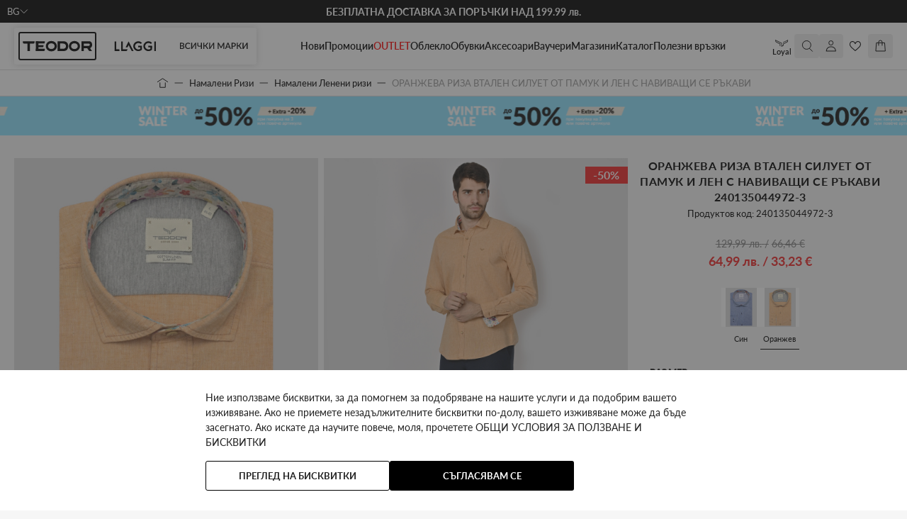

--- FILE ---
content_type: text/html; charset=UTF-8
request_url: https://teodor.bg/product-240135044972-3
body_size: 135409
content:
<!doctype html>
<html lang="bg-bg">
<head prefix="og: http://ogp.me/ns# fb: http://ogp.me/ns/fb# product: http://ogp.me/ns/product#">
    <meta charset="utf-8"/>
<meta name="title" content="【ОРАНЖЕВА РИЗА ВТАЛЕН СИЛУЕТ ОТ ПАМУК И ЛЕН С НАВИВАЩИ СЕ РЪКАВИ 】Цена • Намалени Ленени ризи • 240135044972-3"/>
<meta name="description" content="ОРАНЖЕВА РИЗА ВТАЛЕН СИЛУЕТ ОТ ПАМУК И ЛЕН С НАВИВАЩИ СЕ РЪКАВИ  240135044972-3 на цена ❰❰ 64.99 лв. ❱❱ Размери ⚫ ﻿70% ПАМУК, 30% ЛЕН ⚫ Безплатна доставка над 149.99 лв ⚫ Мъжка мода TEODOR ➽ Купете онлайн или на ☎0879 991 273"/>
<meta name="keywords" content="ОРАНЖЕВА РИЗА ВТАЛЕН СИЛУЕТ  ОТ ПАМУК И ЛЕН С НАВИВАЩИ СЕ РЪКАВИ "/>
<meta name="robots" content="INDEX,FOLLOW"/>
<meta name="viewport" content="width=device-width, initial-scale=1, maximum-scale=1, user-scalable=no"/>
<title>【ОРАНЖЕВА РИЗА ВТАЛЕН СИЛУЕТ ОТ ПАМУК И ЛЕН С НАВИВАЩИ СЕ РЪКАВИ 】Цена • Намалени Ленени ризи • 240135044972-3 —  TEODOR</title>
        <link rel="stylesheet" type="text/css" media="all" href="https://teodor.bg/static/version1765868818/frontend/Stenik/default/bg_BG/css/styles.css" />
<link rel="stylesheet" type="text/css" media="all" href="https://teodor.bg/static/version1765868818/frontend/Stenik/default/bg_BG/Magezon_Core/css/styles.css" />
<link rel="stylesheet" type="text/css" media="all" href="https://teodor.bg/static/version1765868818/frontend/Stenik/default/bg_BG/Magezon_Core/css/owlcarousel/owl.carousel.min.css" />
<link rel="stylesheet" type="text/css" media="all" href="https://teodor.bg/static/version1765868818/frontend/Stenik/default/bg_BG/Magezon_Core/css/animate.css" />
<link rel="stylesheet" type="text/css" media="all" href="https://teodor.bg/static/version1765868818/frontend/Stenik/default/bg_BG/Magezon_Core/css/fontawesome5.css" />
<link rel="stylesheet" type="text/css" media="all" href="https://teodor.bg/static/version1765868818/frontend/Stenik/default/bg_BG/Magezon_Core/css/mgz_font.css" />
<link rel="stylesheet" type="text/css" media="all" href="https://teodor.bg/static/version1765868818/frontend/Stenik/default/bg_BG/Magezon_Core/css/mgz_bootstrap.css" />
<link rel="stylesheet" type="text/css" media="all" href="https://teodor.bg/static/version1765868818/frontend/Stenik/default/bg_BG/Magezon_Builder/css/openiconic.min.css" />
<link rel="stylesheet" type="text/css" media="all" href="https://teodor.bg/static/version1765868818/frontend/Stenik/default/bg_BG/Magezon_Builder/css/styles.css" />
<link rel="stylesheet" type="text/css" media="all" href="https://teodor.bg/static/version1765868818/frontend/Stenik/default/bg_BG/Magezon_Builder/css/common.css" />
<link rel="stylesheet" type="text/css" media="all" href="https://teodor.bg/static/version1765868818/frontend/Stenik/default/bg_BG/Inchoo_DualPrices/css/dual-prices.css" />
<link rel="stylesheet" type="text/css" media="all" href="https://teodor.bg/static/version1765868818/frontend/Stenik/default/bg_BG/Magezon_Core/css/magnific.css" />
<link rel="stylesheet" type="text/css" media="all" href="https://teodor.bg/static/version1765868818/frontend/Stenik/default/bg_BG/Magezon_Core/css/ionslider.css" />
<link rel="stylesheet" type="text/css" media="all" href="https://teodor.bg/static/version1765868818/frontend/Stenik/default/bg_BG/BlueFormBuilder_Core/css/intlTelInput.min.css" />
<link rel="stylesheet" type="text/css" media="all" href="https://teodor.bg/static/version1765868818/frontend/Stenik/default/bg_BG/Hyva_MagezonBlueFormBuilder/css/styles.css" />
<link rel="stylesheet" type="text/css" media="all" href="https://teodor.bg/static/version1765868818/frontend/Stenik/default/bg_BG/Plumrocket_Newsletterpopup/css/prnewsletterpopup-animation.css" />
<link rel="stylesheet" type="text/css" media="all" href="https://teodor.bg/static/version1765868818/frontend/Stenik/default/bg_BG/Plumrocket_Newsletterpopup/css/prnewsletterpopup-custom.css" />
<link rel="stylesheet" type="text/css" media="all" href="https://teodor.bg/static/version1765868818/frontend/Stenik/default/bg_BG/Plumrocket_Newsletterpopup/css/prnewsletterpopup.css" />
<link rel="stylesheet" type="text/css" media="all" href="https://teodor.bg/static/version1765868818/frontend/Stenik/default/bg_BG/Mollie_Payment/css/styles.css" />
<script type="text/javascript" src="https://teodor.bg/static/version1765868818/frontend/Stenik/default/bg_BG/Hyva_MagezonBuilder/js/load-script.js"></script>
<link rel="preload" as="font" crossorigin="anonymous" href="https://teodor.bg/static/version1765868818/frontend/Stenik/default/bg_BG/fonts/BebasNeue/Bebas-Neue.ttf" />
<link rel="preload" as="font" crossorigin="anonymous" href="https://teodor.bg/static/version1765868818/frontend/Stenik/default/bg_BG/fonts/Lato/Lato-300.ttf" />
<link rel="preload" as="font" crossorigin="anonymous" href="https://teodor.bg/static/version1765868818/frontend/Stenik/default/bg_BG/fonts/Lato/Lato-400.ttf" />
<link rel="preload" as="font" crossorigin="anonymous" href="https://teodor.bg/static/version1765868818/frontend/Stenik/default/bg_BG/fonts/Lato/Lato-500.ttf" />
<link rel="preload" as="font" crossorigin="anonymous" href="https://teodor.bg/static/version1765868818/frontend/Stenik/default/bg_BG/fonts/Lato/Lato-600.ttf" />
<link rel="preload" as="font" crossorigin="anonymous" href="https://teodor.bg/static/version1765868818/frontend/Stenik/default/bg_BG/fonts/Lato/Lato-700.ttf" />
<link rel="preload" as="font" crossorigin="anonymous" href="https://teodor.bg/static/version1765868818/frontend/Stenik/default/bg_BG/fonts/Lato/Lato-900.ttf" />
<link rel="canonical" href="https://teodor.bg/product-240135044972-3" />
<link rel="icon" type="image/x-icon" href="https://teodor.bg/media/favicon/websites/1/32x32px_1.png" />
<link rel="shortcut icon" type="image/x-icon" href="https://teodor.bg/media/favicon/websites/1/32x32px_1.png" />
<meta name="viewport" content="width=device-width, initial-scale=1.0" />
<meta name="google-site-verification" content="nTko7bG6nfA71BXlV6l51UxDIx_ykji191fm__9OQjA" />
<meta name="facebook-domain-verification" content="dmnfthk47vlf0bsquj9hl0rojnpsdh" />
    
<script  nonce="dHY4Zm9kNWhqOTh1b3gzZ3l3cWtxNWMwYzlyY3RhMnU=">
    window.getWpGA4Cookie = function(name) {
        match = document.cookie.match(new RegExp(name + '=([^;]+)'));
        if (match) return decodeURIComponent(match[1].replace(/\+/g, ' ')) ;
    };

    window.ga4AllowServices = false;

    var isCookieRestrictionModeEnabled = 0,
        currentWebsiteId = 1,
        cookieRestrictionName = 'user_allowed_save_cookie';

    if (isCookieRestrictionModeEnabled) {
        allowedCookies = window.getWpGA4Cookie(cookieRestrictionName);

        if (allowedCookies !== undefined) {
            allowedWebsites = JSON.parse(allowedCookies);

            if (allowedWebsites[currentWebsiteId] === 1) {
                window.ga4AllowServices = true;
            }
        }
    } else {
        window.ga4AllowServices = true;
    }
</script>
        <script  nonce="dHY4Zm9kNWhqOTh1b3gzZ3l3cWtxNWMwYzlyY3RhMnU=">
        if (window.ga4AllowServices) {
            window.dataLayer = window.dataLayer || [];
                        var dl4Objects = [{"0":"consent","1":"default","2":{"analytics_storage":"denied","ad_storage":"denied","ad_personalization":"denied","ad_user_data":"denied"},"length":3,"callee":true},{"0":"consent","1":"update","2":{"analytics_storage":"denied","ad_storage":"denied","ad_personalization":"denied","ad_user_data":"denied"},"length":3,"callee":true},{"pageName":"\u3010\u041e\u0420\u0410\u041d\u0416\u0415\u0412\u0410 \u0420\u0418\u0417\u0410 \u0412\u0422\u0410\u041b\u0415\u041d \u0421\u0418\u041b\u0423\u0415\u0422 \u041e\u0422 \u041f\u0410\u041c\u0423\u041a \u0418 \u041b\u0415\u041d \u0421 \u041d\u0410\u0412\u0418\u0412\u0410\u0429\u0418 \u0421\u0415 \u0420\u042a\u041a\u0410\u0412\u0418 \u3011\u0426\u0435\u043d\u0430 \u2022 \u041d\u0430\u043c\u0430\u043b\u0435\u043d\u0438 \u041b\u0435\u043d\u0435\u043d\u0438 \u0440\u0438\u0437\u0438 \u2022 240135044972-3 \u2014  TEODOR","pageType":"product","google_tag_params":{"dynx_pagetype":"product","dynx_prodid":"240135044972-3","dynx_totalvalue":64.99,"dynx_category":"\u0420\u0438\u0437\u0438\/\u041b\u0435\u043d\u0435\u043d\u0438 \u0440\u0438\u0437\u0438"},"ecommerce":{"currency":"BGN","value":64.99,"items":[{"item_name":"\u041e\u0420\u0410\u041d\u0416\u0415\u0412\u0410 \u0420\u0418\u0417\u0410 \u0412\u0422\u0410\u041b\u0415\u041d \u0421\u0418\u041b\u0423\u0415\u0422  \u041e\u0422 \u041f\u0410\u041c\u0423\u041a \u0418 \u041b\u0415\u041d \u0421 \u041d\u0410\u0412\u0418\u0412\u0410\u0429\u0418 \u0421\u0415 \u0420\u042a\u041a\u0410\u0412\u0418 ","affiliation":"Main Website - Main Website Store - \u0411\u044a\u043b\u0433\u0430\u0440\u0441\u043a\u0438","item_id":"240135044972-3","price":64.99,"item_brand":"TEODOR","item_category":"\u0420\u0438\u0437\u0438","item_category2":"\u041b\u0435\u043d\u0435\u043d\u0438 \u0440\u0438\u0437\u0438","item_list_name":"\u0420\u0438\u0437\u0438\/\u041b\u0435\u043d\u0435\u043d\u0438 \u0440\u0438\u0437\u0438","item_list_id":"427"}]},"event":"view_item"}];
            for (var i in dl4Objects) {
                window.dataLayer.push({ecommerce: null});
                window.dataLayer.push(dl4Objects[i]);
            }
                        var wpGA4Cookies = ['wp_ga4_user_id','wp_ga4_customerGroup'];
            wpGA4Cookies.map(function (cookieName) {
                var cookieValue = window.getWpGA4Cookie(cookieName);
                if (cookieValue) {
                    var dl4Object = {};
                    dl4Object[cookieName.replace('wp_ga4_', '')] = cookieValue;
                    window.dataLayer.push(dl4Object);
                }
            });
        }
    </script>

            <link rel="preconnect" href="https://www.googletagmanager.com">
        <!-- Google Tag Manager -->
<script nonce="dHY4Zm9kNWhqOTh1b3gzZ3l3cWtxNWMwYzlyY3RhMnU="   > if (window.ga4AllowServices) {(function(w,d,s,l,i){w[l]=w[l]||[];w[l].push({'gtm.start':
new Date().getTime(),event:'gtm.js'});var f=d.getElementsByTagName(s)[0],
j=d.createElement(s),dl=l!='dataLayer'?'&l='+l:'';j.async=true;j.src=
'https://www.googletagmanager.com/gtm.js?id='+i+dl;f.parentNode.insertBefore(j,f);
})(window,document,'script','dataLayer','GTM-KVVPCW2');} </script>
<!-- End Google Tag Manager -->
<script type="text&#x2F;javascript">/**
* @typedef {Object} Pixel
* @property {function} initCallback
*/

window.amPixelManager = {
pixelStore: [],
/**
* @returns {void}
*/
init: function () {
this.pixelStore.filter(pixel => !pixel.isActive).forEach(async (pixel, index) => {
pixel.initCallback();
this.pixelStore[index].isActive = true;
});
},
/**
* @param {Pixel} pixel
*/
addPixel: function (pixel) {
this.pixelStore.push({ ...pixel, isActive: false });
},
/**
* @param {string} pixelType
* @returns {Pixel[]}
*/
getActivePixels: function (pixelType) {
return this.pixelStore.filter(pixel => pixel.pixelType === pixelType && pixel.isActive);
}
};
</script>
<script>
    (function (w, d, t, r) {
        function initBing(pixelId, w, d, t, r, u) {
            var f, n, i;
            w[u] = w[u] || [], f = function () {
                var o = {ti: pixelId};
                o.q = w[u], w[u] = new UET(o), w[u].push("pageLoad")
            }, n = d.createElement(t), n.src = r, n.async = 1, n.onload = n.onreadystatechange = function () {
                var s = this.readyState;
                s && s !== "loaded" && s !== "complete" || (f(), n.onload = n.onreadystatechange = null)
            }, i = d.getElementsByTagName(t)[0], i.parentNode.insertBefore(n, i)
        }

                    window.amPixelManager?.addPixel({
                pixelType: 'bing',
                pixelId: '343186849',
                globalEventVariable: 'uetq_343186849',
                supportedEvents: JSON.parse('\u007B\u0022view_item_list\u0022\u003A\u00221\u0022,\u0022view_item\u0022\u003A\u00221\u0022,\u0022begin_checkout\u0022\u003A\u00221\u0022,\u0022purchase\u0022\u003A\u00221\u0022,\u0022add_payment_info\u0022\u003A\u00221\u0022,\u0022view_search_result\u0022\u003A\u00221\u0022,\u0022add_to_cart\u0022\u003A\u00221\u0022,\u0022add_to_wishlist\u0022\u003A\u00221\u0022,\u0022sign_up\u0022\u003A\u00221\u0022,\u0022remove_from_cart\u0022\u003A\u00221\u0022,\u0022view_cart\u0022\u003A\u00221\u0022,\u0022login\u0022\u003A\u00221\u0022,\u0022remarketing\u0022\u003A\u00221\u0022\u007D'),
                initCallback: function () {
                    initBing(this.pixelId, w, d, t, r, this.globalEventVariable);
                },
            });
                    window.amPixelManager?.addPixel({
                pixelType: 'bing',
                pixelId: '343186849',
                globalEventVariable: 'uetq_343186849',
                supportedEvents: JSON.parse('\u007B\u0022view_item_list\u0022\u003A\u00221\u0022,\u0022view_item\u0022\u003A\u00221\u0022,\u0022begin_checkout\u0022\u003A\u00221\u0022,\u0022purchase\u0022\u003A\u00221\u0022,\u0022add_payment_info\u0022\u003A\u00221\u0022,\u0022view_search_result\u0022\u003A\u00221\u0022,\u0022add_to_cart\u0022\u003A\u00221\u0022,\u0022add_to_wishlist\u0022\u003A\u00221\u0022,\u0022sign_up\u0022\u003A\u00221\u0022,\u0022remove_from_cart\u0022\u003A\u00221\u0022,\u0022view_cart\u0022\u003A\u00221\u0022,\u0022login\u0022\u003A\u00221\u0022,\u0022remarketing\u0022\u003A\u00221\u0022\u007D'),
                initCallback: function () {
                    initBing(this.pixelId, w, d, t, r, this.globalEventVariable);
                },
            });
            })(window, document, "script", "//bat.bing.com/bat.js");
</script>

<script type="text&#x2F;javascript">window.amPixelManager.init();
</script><script type="text&#x2F;javascript" src="https&#x3A;&#x2F;&#x2F;chimpstatic.com&#x2F;mcjs-connected&#x2F;js&#x2F;users&#x2F;c089352663c1b8af6eab3091b&#x2F;a8b37bf2d8d5e1325583464ce.js" defer="defer">
</script><style>
	@media (min-width: 1260px) {
		.magezon-builder .mgz-container {width: 1260px;}
	}
	</style>
<meta name="twitter:title" content="ОРАНЖЕВА РИЗА ВТАЛЕН СИЛУЕТ ОТ ПАМУК И ЛЕН С НАВИВАЩИ СЕ РЪКАВИ" />
<meta name="twitter:description" content="﻿Риза от памук и лен.Подходяща за пролетно-летния сезон.Цвят оранжев, меланжиран с бели нишки.Втален силует.Мека яка със скрито копче.Навиващи се ръкави.Заоблен маншет.Тонални копчета с лого.Контр ..." />
<meta name="twitter:image" content="https://teodor.bg/media/catalog/product/cache/6b78ac9ed927a3c2db42a3c84dab4ce5/2/4/24669_1.jpg" />
<meta name="twitter:url" content="https://teodor.bg/product-240135044972-3" />
<meta name="twitter:card" content="summary" />
<meta property="og:title" content="ОРАНЖЕВА РИЗА ВТАЛЕН СИЛУЕТ ОТ ПАМУК И ЛЕН С НАВИВАЩИ СЕ РЪКАВИ" />
<meta property="og:description" content="﻿Риза от памук и лен.Подходяща за пролетно-летния сезон.Цвят оранжев, меланжиран с бели нишки.Втален силует.Мека яка със скрито копче.Навиващи се ръкави.Заоблен маншет.Тонални копчета с лого.Контр ..." />
<meta property="og:image" content="https://teodor.bg/media/catalog/product/cache/6b78ac9ed927a3c2db42a3c84dab4ce5/2/4/24669_1.jpg" />
<meta property="og:url" content="https://teodor.bg/product-240135044972-3" />
<meta property="og:type" content="og:product" />
<meta property="product:price:amount" content="64.99" />
    <link rel="alternate" hreflang="bg-bg" href="https://teodor.bg/product-240135044972-3" />
    <link rel="alternate" hreflang="ro-ro" href="https://teodor-shop.ro/product-240135044972-3" />
    <link rel="alternate" hreflang="el-gr" href="https://teodor-shop.gr/product-240135044972-3" />
    <link rel="alternate" hreflang="en-us" href="https://teodor-shop.com/product-240135044972-3" />
    <link rel="alternate" hreflang="app-bg" href="https://app.teodor.bg/product-240135044972-3" />
    <!-- Glami piXel -->
<script >
    (function(f, a, s, h, i, o, n) {f['GlamiTrackerObject'] = i;
        f[i]=f[i]||function(){(f[i].q=f[i].q||[]).push(arguments)};o=a.createElement(s),
            n=a.getElementsByTagName(s)[0];o.async=1;o.src=h;n.parentNode.insertBefore(o,n)
    })(window, document, 'script', '//www.glami.bg/js/compiled/pt.js', 'glami');

    glami('create', 'CF347D112D078559BB483AA69636DB68', 'bg');
    glami('track', 'PageView');
</script>
<!-- End Glami piXel -->
<script>
    var BASE_URL = 'https://teodor.bg/';
    var THEME_PATH = 'https://teodor.bg/static/version1765868818/frontend/Stenik/default/bg_BG';
    var COOKIE_CONFIG = {
        "expires": null,
        "path": "\u002F",
        "domain": ".teodor.bg",
        "secure": true,
        "lifetime": "86400",
        "cookie_restriction_enabled": false    };
    var CURRENT_STORE_CODE = 'bg';
    var CURRENT_WEBSITE_ID = '1';

    window.hyva = window.hyva || {}

    window.cookie_consent_groups = window.cookie_consent_groups || {}
    window.cookie_consent_groups['necessary'] = true;

    window.cookie_consent_config = window.cookie_consent_config || {};
    window.cookie_consent_config['necessary'] = [].concat(
        window.cookie_consent_config['necessary'] || [],
        [
            'user_allowed_save_cookie',
            'form_key',
            'mage-messages',
            'private_content_version',
            'mage-cache-sessid',
            'last_visited_store',
            'section_data_ids'
        ]
    );
</script>
<script>
    'use strict';
    (function( hyva, undefined ) {

        function lifetimeToExpires(options, defaults) {

            const lifetime = options.lifetime || defaults.lifetime;

            if (lifetime) {
                const date = new Date;
                date.setTime(date.getTime() + lifetime * 1000);
                return date;
            }

            return null;
        }

        function generateRandomString() {

            const allowedCharacters = '0123456789abcdefghijklmnopqrstuvwxyzABCDEFGHIJKLMNOPQRSTUVWXYZ',
                length = 16;

            let formKey = '',
                charactersLength = allowedCharacters.length;

            for (let i = 0; i < length; i++) {
                formKey += allowedCharacters[Math.round(Math.random() * (charactersLength - 1))]
            }

            return formKey;
        }

        const sessionCookieMarker = {noLifetime: true}

        const cookieTempStorage = {};

        const internalCookie = {
            get(name) {
                const v = document.cookie.match('(^|;) ?' + name + '=([^;]*)(;|$)');
                return v ? v[2] : null;
            },
            set(name, value, days, skipSetDomain) {
                let expires,
                    path,
                    domain,
                    secure,
                    samesite;

                const defaultCookieConfig = {
                    expires: null,
                    path: '/',
                    domain: null,
                    secure: false,
                    lifetime: null,
                    samesite: 'lax'
                };

                const cookieConfig = window.COOKIE_CONFIG || {};

                expires = days && days !== sessionCookieMarker
                    ? lifetimeToExpires({lifetime: 24 * 60 * 60 * days, expires: null}, defaultCookieConfig)
                    : lifetimeToExpires(window.COOKIE_CONFIG, defaultCookieConfig) || defaultCookieConfig.expires;

                path = cookieConfig.path || defaultCookieConfig.path;
                domain = !skipSetDomain && (cookieConfig.domain || defaultCookieConfig.domain);
                secure = cookieConfig.secure || defaultCookieConfig.secure;
                samesite = cookieConfig.samesite || defaultCookieConfig.samesite;

                document.cookie = name + "=" + encodeURIComponent(value) +
                    (expires && days !== sessionCookieMarker ? '; expires=' + expires.toGMTString() : '') +
                    (path ? '; path=' + path : '') +
                    (domain ? '; domain=' + domain : '') +
                    (secure ? '; secure' : '') +
                    (samesite ? '; samesite=' + samesite : 'lax');
            },
            isWebsiteAllowedToSaveCookie() {
                const allowedCookies = this.get('user_allowed_save_cookie');
                if (allowedCookies) {
                    const allowedWebsites = JSON.parse(unescape(allowedCookies));

                    return allowedWebsites[CURRENT_WEBSITE_ID] === 1;
                }
                return false;
            },
            getGroupByCookieName(name) {
                const cookieConsentConfig = window.cookie_consent_config || {};
                let group = null;
                for (let prop in cookieConsentConfig) {
                    if (!cookieConsentConfig.hasOwnProperty(prop)) continue;
                    if (cookieConsentConfig[prop].includes(name)) {
                        group = prop;
                        break;
                    }
                }
                return group;
            },
            isCookieAllowed(name) {
                const cookieGroup = this.getGroupByCookieName(name);
                return cookieGroup
                    ? window.cookie_consent_groups[cookieGroup]
                    : this.isWebsiteAllowedToSaveCookie();
            },
            saveTempStorageCookies() {
                for (const [name, data] of Object.entries(cookieTempStorage)) {
                    if (this.isCookieAllowed(name)) {
                        this.set(name, data['value'], data['days'], data['skipSetDomain']);
                        delete cookieTempStorage[name];
                    }
                }
            }
        };

        hyva.getCookie = (name) => {
            const cookieConfig = window.COOKIE_CONFIG || {};

            if (cookieConfig.cookie_restriction_enabled && ! internalCookie.isCookieAllowed(name)) {
                return cookieTempStorage[name] ? cookieTempStorage[name]['value'] : null;
            }

            return internalCookie.get(name);
        }

        hyva.setCookie = (name, value, days, skipSetDomain) => {
            const cookieConfig = window.COOKIE_CONFIG || {};

            if (cookieConfig.cookie_restriction_enabled && ! internalCookie.isCookieAllowed(name)) {
                cookieTempStorage[name] = {value, days, skipSetDomain};
                return;
            }
            return internalCookie.set(name, value, days, skipSetDomain);
        }


        hyva.setSessionCookie = (name, value, skipSetDomain) => {
            return hyva.setCookie(name, value, sessionCookieMarker, skipSetDomain)
        }

        hyva.getBrowserStorage = () => {
            const browserStorage = window.localStorage || window.sessionStorage;
            if (!browserStorage) {
                console.warn('Browser Storage is unavailable');
                return false;
            }
            try {
                browserStorage.setItem('storage_test', '1');
                browserStorage.removeItem('storage_test');
            } catch (error) {
                console.warn('Browser Storage is not accessible', error);
                return false;
            }
            return browserStorage;
        }

        hyva.postForm = (postParams) => {
            const form = document.createElement("form");

            let data = postParams.data;

            if (! postParams.skipUenc && ! data.uenc) {
                data.uenc = btoa(window.location.href);
            }
            form.method = "POST";
            form.action = postParams.action;

            Object.keys(postParams.data).map(key => {
                const field = document.createElement("input");
                field.type = 'hidden'
                field.value = postParams.data[key];
                field.name = key;
                form.appendChild(field);
            });

            const form_key = document.createElement("input");
            form_key.type = 'hidden';
            form_key.value = hyva.getFormKey();
            form_key.name="form_key";
            form.appendChild(form_key);

            document.body.appendChild(form);

            form.submit();
        }

        hyva.getFormKey = function () {
            let formKey = hyva.getCookie('form_key');

            if (!formKey) {
                formKey = generateRandomString();
                hyva.setCookie('form_key', formKey);
            }

            return formKey;
        }

        hyva.formatPrice = (value, showSign, options = {}) => {
            const groupSeparator = options.groupSeparator;
            const decimalSeparator = options.decimalSeparator
            delete options.groupSeparator;
            delete options.decimalSeparator;
            const formatter = new Intl.NumberFormat(
                'bg\u002DBG',
                Object.assign({
                    style: 'currency',
                    currency: 'BGN',
                    signDisplay: showSign ? 'always' : 'auto'
                }, options)
            );
            return (typeof Intl.NumberFormat.prototype.formatToParts === 'function') ?
                formatter.formatToParts(value).map(({type, value}) => {
                    switch (type) {
                        case 'currency':
                            return '\u043B\u0432.' || value;
                        case 'minusSign':
                            return '- ';
                        case 'plusSign':
                            return '+ ';
                        case 'group':
                            return groupSeparator !== undefined ? groupSeparator : value;
                        case 'decimal':
                            return decimalSeparator !== undefined ? decimalSeparator : value;
                        default :
                            return value;
                    }
                }).reduce((string, part) => string + part) :
                formatter.format(value);
        }

        const formatStr = function (str, nStart) {
            const args = Array.from(arguments).slice(2);

            return str.replace(/(%+)([0-9]+)/g, (m, p, n) => {
                const idx = parseInt(n) - nStart;

                if (args[idx] === null || args[idx] === void 0) {
                    return m;
                }
                return p.length % 2
                    ? p.slice(0, -1).replace('%%', '%') + args[idx]
                    : p.replace('%%', '%') + n;
            })
        }

        hyva.str = function (string) {
            const args = Array.from(arguments);
            args.splice(1, 0, 1);

            return formatStr.apply(undefined, args);
        }

        hyva.strf = function () {
            const args = Array.from(arguments);
            args.splice(1, 0, 0);

            return formatStr.apply(undefined, args);
        }

        /**
         * Take a html string as `content` parameter and
         * extract an element from the DOM to replace in
         * the current page under the same selector,
         * defined by `targetSelector`
         */
        hyva.replaceDomElement = (targetSelector, content) => {
            // Parse the content and extract the DOM node using the `targetSelector`
            const parser = new DOMParser();
            const doc = parser.parseFromString(content, 'text/html');
            const contentNode = doc.querySelector(targetSelector);

            // Bail if content or target can't be found
            if (!contentNode || !document.querySelector(targetSelector)) {
                return;
            }

                        hyva.activateScripts(contentNode);
            
            // Replace the old DOM node with the new content
            document.querySelector(targetSelector).replaceWith(contentNode);

            // Reload customerSectionData and display cookie-messages if present
            window.dispatchEvent(new CustomEvent("reload-customer-section-data"));
            hyva.initMessages();
        }

        hyva.removeScripts = (contentNode) => {
            const scripts = contentNode.getElementsByTagName('script');
            for (let i = 0; i < scripts.length; i++) {
                scripts[i].parentNode.removeChild(scripts[i]);
            }
            const templates = contentNode.getElementsByTagName('template');
            for (let i = 0; i < templates.length; i++) {
                const container = document.createElement('div');
                container.innerHTML = templates[i].innerHTML;
                hyva.removeScripts(container);
                templates[i].innerHTML = container.innerHTML;
            }
        }

        hyva.activateScripts = (contentNode) => {
            // Create new array from HTMLCollection to avoid mutation of collection while manipulating the DOM.
            const scripts = Array.from(contentNode.getElementsByTagName('script'));

            // Iterate over all script tags to duplicate+inject each into the head
            for (const original of scripts) {
                const script = document.createElement('script');
                original.type && (script.type = original.type);
                script.innerHTML = original.innerHTML;

                // Remove the original (non-executing) script from the contentNode
                original.parentNode.removeChild(original)

                // Add script to head
                document.head.appendChild(script);
            }

            return contentNode;
        }

        const replace = {['+']: '-', ['/']: '_', ['=']: ','};
        hyva.getUenc = () => btoa(window.location.href).replace(/[+/=]/g, match => replace[match]);

        let currentTrap;

        const focusableElements = (rootElement) => {
            const selector = 'button, [href], input, select, textarea, details, [tabindex]:not([tabindex="-1"]';
            return Array.from(rootElement.querySelectorAll(selector))
                .filter(el => {
                    return el.style.display !== 'none'
                        && !el.disabled
                        && el.tabIndex !== -1
                        && (el.offsetWidth || el.offsetHeight || el.getClientRects().length)
                })
        }

        const focusTrap = (e) => {
            const isTabPressed = e.key === 'Tab' || e.keyCode === 9;
            if (!isTabPressed) return;

            const focusable = focusableElements(currentTrap)
            const firstFocusableElement = focusable[0]
            const lastFocusableElement = focusable[focusable.length - 1]

            e.shiftKey
                ? document.activeElement === firstFocusableElement && (lastFocusableElement.focus(), e.preventDefault())
                : document.activeElement === lastFocusableElement && (firstFocusableElement.focus(), e.preventDefault())
        };

        hyva.releaseFocus = (rootElement) => {
            if (currentTrap && (!rootElement || rootElement === currentTrap)) {
                currentTrap.removeEventListener('keydown', focusTrap)
                currentTrap = null
            }
        }
        hyva.trapFocus = (rootElement) => {
            if (!rootElement) return;
            hyva.releaseFocus()
            currentTrap = rootElement
            rootElement.addEventListener('keydown', focusTrap)
            const firstElement = focusableElements(rootElement)[0]
            firstElement && firstElement.focus()
        }

        hyva.safeParseNumber = (rawValue) => {
            const number = rawValue ? parseFloat(rawValue) : null;

            return Array.isArray(number) || isNaN(number) ? rawValue : number;
        }

        const toCamelCase = s => s.split('_').map(word => word.charAt(0).toUpperCase() + word.slice(1)).join('');
        hyva.createBooleanObject = (name, value = false, additionalMethods = {}) => {

            const camelCase = toCamelCase(name);
            const key = '__hyva_bool_' + name

            return new Proxy(Object.assign(
                additionalMethods,
                {
                    [key]: !!value,
                    [name]() {return !!this[key]},
                    ['!' + name]() {return !this[key]}, // @deprecated This does not work with non-CSP Alpine
                    ['not' + camelCase]() {return !this[key]},
                    ['toggle' + camelCase]() {this[key] = !this[key]},
                    [`set${camelCase}True`]() {this[key] = true},
                    [`set${camelCase}False`]() {this[key] = false},
                }
            ), {
                set(target, prop, value) {
                    return prop === name
                        ? (target[key] = !!value)
                        : Reflect.set(...arguments);
                }
            })
        }

                hyva.alpineInitialized = (fn) => window.addEventListener('alpine:initialized', fn, {once: true})
        window.addEventListener('alpine:init', () => Alpine.data('{}', () => ({})), {once: true});
                window.addEventListener('user-allowed-save-cookie', () => internalCookie.saveTempStorageCookies())

    }( window.hyva = window.hyva || {} ));
</script>
<script>
    if (!window.IntersectionObserver) {
        window.IntersectionObserver = function (callback) {
            this.observe = el => el && callback(this.takeRecords());
            this.takeRecords = () => [{isIntersecting: true, intersectionRatio: 1}];
            this.disconnect = () => {};
            this.unobserve = () => {};
        }
    }
</script>
<script>
	var BFB_PRODUCT_ID = 482620</script><script >
    glami('track', 'ViewContent', {
        content_type: 'product',
        item_ids: ['240135044972-3']
    });
</script><script >
    require(['jquery'], function($) {
        $('#product-addtocart-button').on('click', function() {
            glami('track', 'AddToCart', {
                item_ids: ['240135044972-3'],
                value: 64.99,
                currency: 'BGN'
            });
        });
    });
</script><script>
    (function () {
        let amSwiperProcessed = false;

        window.addEventListener('load-amswiper', () => {
            if (amSwiperProcessed) {
                window?.Swiper && window.dispatchEvent(new CustomEvent('amswiper-loaded', {}));
                return;
            }

            const script = document.createElement('script');
            script.src = 'https://teodor.bg/static/version1765868818/frontend/Stenik/default/bg_BG/Amasty_LibSwiperJs/js/vendor/swiper/swiper.min.js';
            script.async = true;
            document.body.appendChild(script);

            amSwiperProcessed = true;

            script.onload = () => {
                window.dispatchEvent(new CustomEvent('amswiper-loaded', {}));
            }

            const stylesHref = 'https://teodor.bg/static/version1765868818/frontend/Stenik/default/bg_BG/Amasty_LibSwiperJs/vendor/swiper/swiper.min.css';

            if (document.querySelector(`link[href="${stylesHref}"]`)) {
                return;
            }

            const styles = document.createElement('link');
            styles.rel = 'stylesheet';
            styles.type = 'text/css';
            styles.href = stylesHref;

            document.head.appendChild(styles);
        });
    }());
</script>

<script>
    window.addEventListener('DOMContentLoaded', () => {
        if (window._amSwiperLoaded) {
            return;
        }

        // Load Swiper script asynchronously
        const script = document.createElement('script');
        script.src = 'https://teodor.bg/static/version1765868818/frontend/Stenik/default/bg_BG/Amasty_ShopByBrandHyvaCompatibility/js/swiper.min.js';
        script.async = true;
        document.body.appendChild(script);

        window._amSwiperLoaded = true;

        script.onload = () => {
            // Dispatch custom event when Swiper is loaded
            window.dispatchEvent(new CustomEvent('amSwiperLoaded', {}));
        }

        // Load Swiper CSS file
        const styles = document.createElement('link');
        styles.rel = 'stylesheet';
        styles.href = 'https://teodor.bg/static/version1765868818/frontend/Stenik/default/bg_BG/Amasty_ShopByBrandHyvaCompatibility/css/swiper.min.css';

        document.head.appendChild(styles);
    });
</script>

<script>
    window.addEventListener('init-external-scripts', () => {
        if (window._amPurifyLoaded) {
            return;
        }

        // Load Purify script asynchronously
        const script = document.createElement('script');
        script.src = 'https://teodor.bg/static/version1765868818/frontend/Stenik/default/bg_BG/Amasty_XsearchHyvaCompatibility/js/purify.min.js';
        script.async = true;
        document.body.appendChild(script);

        window._amPurifyLoaded = true;

        script.onload = () => {
            // Dispatch custom event when Swiper is loaded
            window.dispatchEvent(new CustomEvent('amPurifyLoaded', {}));
        }
    }, { once: true, passive: true });
</script>
</head>
<body class="teodor pl-thm-stenik pl-thm-stenik-default page-product-configurable catalog-product-view product-product-240135044972-3 categorypath-namaleni-rizi-sportni category-sportni page-layout-1column" id="html-body">
<!-- Google Tag Manager (noscript) -->
<noscript><iframe src="https://www.googletagmanager.com/ns.html?id=GTM-KVVPCW2"
height="0" width="0" style="display:none;visibility:hidden"></iframe></noscript>
<!-- End Google Tag Manager (noscript) -->
<div
            class="ambanners ambanner-10"
        data-position="10"
        data-bannerid=""
        data-role="amasty-banner-container"
></div>

<script>
    var prPopupRegistry = {};
    let prNewsletterPopupApi = initPrNewsletterPopupApi();
    prNewsletterPopupApi.load();

    function initPrNewsletterPopupApi()
    {
        const globalSettings = {"enable_analytics":0,"googleTagManagerEnabled":false,"area":"product","cmsPage":"","categoryId":"124","productId":482620,"action_url":"https:\/\/teodor.bg\/prnewsletterpopup\/index\/subscribe\/","subscribeUrl":"https:\/\/teodor.bg\/prnewsletterpopup\/index\/subscribe\/","cancel_url":"https:\/\/teodor.bg\/prnewsletterpopup\/index\/cancel\/","block_url":"https:\/\/teodor.bg\/prnewsletterpopup\/index\/block\/","loadPopupUrl":"https:\/\/teodor.bg\/prnewsletterpopup\/index\/popup\/","history_url":"https:\/\/teodor.bg\/prnewsletterpopup\/index\/history\/","activePopupIds":[4],"isGlobalCookieUsage":false} || {loadPopupUrl: ''};
        let prevCursorY = 0;
        let areaSettings = {
            is_preview: globalSettings.is_preview,
            area: globalSettings.area,
            w: screen.width,
            referer: document.URL,
            parentReferrer: document.referrer,
            cmsPage: globalSettings.cmsPage,
            categoryId: globalSettings.categoryId,
            productId: globalSettings.productId,
        };

        let api = {
            load: function () {
                if (!this.isValidPage() || globalSettings.is_preview) {
                    return;
                }

                if (reopenPopupId = localStorage.getItem("prnewsletterpopup_reopen_popup")) {
                    this.loadById(reopenPopupId, popup => popup.openPopup());
                    localStorage.removeItem("prnewsletterpopup_reopen_popup")
                    return;
                }

                let searchCriteria = Object.assign({}, areaSettings);
                searchCriteria.id = 0;

                fetch(globalSettings.loadPopupUrl, {
                    headers: {
                        contentType: 'application/json',
                        'X-Requested-With': 'XMLHttpRequest',
                    },
                    body: new URLSearchParams(searchCriteria),
                    method: 'POST'
                })
                    .then(response => (response && !response.redirected) ? response.json() : null)
                    .then(data => data.success && this.afterLoad(data));
            },
            loadById: function (popupId, callback) {
                if (! popupId) {
                    return;
                }

                if (popupId in prPopupRegistry) {
                    callback(prPopupRegistry[popupId]);
                    return;
                }

                let searchCriteria = Object.assign({}, areaSettings);
                searchCriteria.id = popupId;

                fetch(globalSettings.loadPopupUrl, {
                    headers: {
                        contentType: 'application/json',
                        'X-Requested-With': 'XMLHttpRequest',
                    },
                    body: new URLSearchParams(searchCriteria),
                    method: 'POST'
                })
                    .then(response => (response && !response.redirected) ? response.json() : null)
                    .then(function(data) {
                        if (! data.success) {
                            return;
                        }

                        let popup = this.afterLoad(data)
                        callback(popup);
                    }.bind(this));
            },
            preview: function (settings) {
                this.afterLoad({settings});
            },
            initWidget: function (settings) {
                const popup = createPopup('', settings);
                prPopupRegistry[settings.id] = popup;
                popup.openPopup();
                return popup;
            },
            afterLoad: function ({html, settings}) {
                const popup = createPopup(html, settings);
                prPopupRegistry[settings.id] = popup;
                popup.initOpenPopupListener();
                return popup;
            },
            isValidPage: function () {
                return !(window.navigator
                    && window.navigator.userAgent
                    && window.navigator.userAgent.match('/bot|crawl|slurp|spider/i'));
            },
            setDisablingCookie: function (popup) {
                if (globalSettings.is_preview) {
                    return;
                }
                let seconds = popup.settings.cookie_time_frame > 0
                    ? popup.settings.cookie_time_frame
                    : 3650 * 86400; // emulate never expire
                hyva.setCookie(
                    'prnewsletterpopup_disable_popup_' + popup.settings.id,
                    'yes',
                    Math.ceil(seconds / 86400),
                    true
                );
            },
        };

        function createPopup(html, settings) {
                        if (settings.display_popup === 'leave_page'
                && (settings.current_device === 'tablet' || settings.current_device === 'mobile')
            ) {
                settings.display_popup = 'after_time_delay';
                settings.delay_time = settings.mobile_leave_delay_time;
            } else if (settings.display_popup === 'manually' && globalSettings.is_preview) {
                settings.display_popup = 'after_time_delay';
                settings.delay_time = 0;
            }

            return {
                html: '',
                htmlInserted: false,
                settings: settings,
                canClose: true,
                wasOpened: false,
                wasSuccessfullySent: false,
                formBlocked: false,
                hasCaptchaToken: 0,
                errors: 0,
                errorMessages: [],
                initOpenPopupListener: function () {
                    let self = this;
                    switch (this.settings.display_popup) {
                        case 'after_time_delay':
                            setTimeout(() => this.openPopup(), this.settings.delay_time * 1000);
                            break;
                        case 'leave_page':
                            let actMouseOut = true;
                            (function (obj, evt, fn) {
                                if (!actMouseOut) {
                                    return;
                                }
                                if (obj.addEventListener) {
                                    obj.addEventListener(evt, fn, false);
                                } else if (obj.attachEvent) {
                                    obj.attachEvent("on" + evt, fn);
                                }
                            })(document, "mouseout", function (e) {
                                if (!actMouseOut) {
                                    return;
                                }
                                e = e ? e : window.event;
                                let from = e.relatedTarget || e.toElement;
                                let cursorY = e.pageY - jQuery(document).scrollTop();
                                if ((cursorY < 0 && prevCursorY < 300) && (!from || from.nodeName === 'HTML')) {
                                    self.openPopup();
                                    actMouseOut = false;
                                }
                                prevCursorY = cursorY;
                            });
                            break;
                        case 'on_page_scroll':
                            document.addEventListener('scroll', showPopupOnScroll);

                        function showPopupOnScroll() {
                            let maxPossibleScroll = document.documentElement.getBoundingClientRect().height
                                - window.innerHeight;
                            if (window.scrollY / maxPossibleScroll >= self.settings.page_scroll / 100) {
                                document.removeEventListener('scroll', showPopupOnScroll);
                                self.openPopup();
                            }
                        }

                            break;
                        case 'on_mouseover':
                            let elements = [...document.querySelectorAll(this.settings.css_selector)];
                            elements.forEach(el => {
                                el.addEventListener('mouseover', showPopupOnMouseover);
                                el.addEventListener('tap', showPopupOnMouseover);
                            });

                        function showPopupOnMouseover() {
                            elements.forEach(el => {
                                el.removeEventListener('mouseover', showPopupOnMouseover);
                                el.removeEventListener('tap', showPopupOnMouseover);
                            });
                            self.openPopup();
                        }

                            break;
                        case 'on_click':
                            let elementsForOnClick = [...document.querySelectorAll(this.settings.css_selector)];
                            elementsForOnClick.forEach(el => el.addEventListener('mousedown', showPopupOnClick));

                        function showPopupOnClick(ev) {
                            ev.stopPropagation();
                            ev.stopImmediatePropagation();
                            ev.preventDefault();
                            self.openPopup();
                        }

                            break;
                        case 'manually':
                            break;
                    }
                },
                openPopup: function () {
                    if (this.wasOpened) {
                        if (this.settings.display_popup !== "manually" && this.settings.display_popup !== "on_click") {
                            return false;
                        }

                        if (this.wasSuccessfullySent) {
                            localStorage.setItem("prnewsletterpopup_reopen_popup", this.settings.id);
                            location.reload();
                            return false;
                        }

                        if (this.popupContainer && (this.settings.display_popup === "manually" || this.settings.display_popup === "on_click")) {
                            if (!this.settings.isWidget) {
                                this.pageWrapper.classList.add('newspopup-blur');
                                this.pageWrapper.classList.add(`newspopup-blur-${this.settings.id}`);
                                document.body.classList.add('newspopup_ov_hidden');
                                document.body.classList.add(`newspopup_ov_hidden-${this.settings.id}`);
                                this.popupContainer.style.display = 'block';
                                this.disablePopupClosing(2000);
                            }
                            return false;
                        }
                    }

                    this.wasOpened = true;

                    let id = this.settings.id;

                    this.insertPopupHtml(html);
                    this.pageWrapper = document.querySelector('.page-wrapper');
                    this.popupContainer = document.getElementById(`newspopup_up_bg_${id}`);
                    this.popupForm = this.popupContainer.querySelector('form');
                    this.successMessage = this.popupContainer.querySelector('.newspopup-message-success');
                    this.initPopupListeners();

                    
                    if (! this.settings.isWidget) {
                        this.pageWrapper.classList.add('newspopup-blur');
                        this.pageWrapper.classList.add(`newspopup-blur-${id}`);
                        document.body.classList.add('newspopup_ov_hidden');
                        document.body.classList.add(`newspopup_ov_hidden-${id}`);
                        this.popupContainer.style.display = 'block';
                        this.disablePopupClosing(2000);
                    }

                    if (globalSettings.is_preview) {
                        let messageElement = document.querySelector('.newspopup-preview-notice');
                        let messagesHolder = this.popupContainer.querySelector('.newspopup-messages-holder-tr');
                        if (messageElement && messagesHolder) {
                            messagesHolder.insertAdjacentHTML('beforeend', `<div class="notice">${messageElement.innerHTML}</div>`);
                        }
                    }

                                        let formWrapper = this.popupContainer.querySelector('.newspopup_up_bg_form-wrap');
                    if (formWrapper && document.querySelectorAll('.pr-np-fields-wrapper > li').length === 1) {
                        formWrapper.classList.add('pr-np-one-field');
                    }
                    return false; // for bind on <a>
                },
                dismissPopup: function () {
                    // Don't set disabling cookie for manually triggered popups (button clicks)
                    let shouldSetCookie = this.settings.display_popup !== "manually" && this.settings.display_popup !== "on_click";
                    this.closePopup(shouldSetCookie);
                    this.trackPopupClosing(this.settings.id);
                },
                closePopup: function (setDisablingCookie = false) {
                    if (!this.canClose) return;
                    this.disablePopupClosing();

                    let id = this.settings.id;

                    this.pageWrapper.classList.remove('newspopup-blur');
                    this.pageWrapper.classList.remove(`newspopup-blur-${id}`);
                    document.body.classList.remove('newspopup_ov_hidden');
                    document.body.classList.remove(`newspopup_ov_hidden-${id}`);

                                        if (!this.popupContainer.classList.contains('pr-mode-form')) {
                        this.popupContainer.style.display = 'none';
                    }

                    if (setDisablingCookie || (this.settings.display_popup !== "manually" && this.settings.display_popup !== "on_click")) {
                        api.setDisablingCookie(this);
                    }
                },
                initPopupListeners: function () {
                    [...this.popupContainer.querySelectorAll('.send')].forEach(
                        el => el.addEventListener(
                            'click',
                            e => {
                                this.subscribe(this.popupForm);
                                return false;
                            }
                        )
                    );
                    if (this.popupForm) {
                        this.popupForm.addEventListener('submit', ev => {
                            ev.preventDefault();
                            this.subscribe(this.popupForm);
                        });
                    }

                    if (! this.settings.isWidget) {
                        [...this.popupContainer.querySelectorAll('*[data-npaction="Cancel"], .close')].forEach(
                            el => el.addEventListener(
                                'click',
                                e => {
                                    e.preventDefault();
                                    this.dismissPopup();
                                    return false;
                                }
                            )
                        );
                        document.body.addEventListener(
                            'keydown',
                            e => e.key === 'Escape' && this.dismissPopup()
                        );
                    }

                    this.popupContainer.addEventListener('click', ev => {
                        if (ev.target.classList.contains('show_secondary_popup')) {
                            let firstPopup = this.popupContainer.querySelector('.first_popup'),
                                secondPopup = this.popupContainer.querySelector('.secondary_popup');
                            if (firstPopup && secondPopup) {
                                firstPopup.classList.add('hidden');
                                secondPopup.classList.remove('hidden');
                            } else {
                                console.warn('Not found elements with class "first_popup" or "secondary_popup"');
                            }
                        }
                    });
                },
                /**
                 * @param {HTMLFormElement} popupForm
                 */
                subscribe: function (popupForm) {
                    if (this.formBlocked) {
                        return false;
                    }

                    if (!popupForm.checkValidity()) {
                        popupForm.reportValidity();
                        return false;
                    }

                    
                    this.formBlocked = true;
                    this.popupContainer.querySelector('.newspopup-messages-holder-tr').innerHTML = '';
                    let loader = popupForm.querySelector('.ajax-loader');
                    loader && (loader.style.display = 'block');

                    let params = [];
                    params.push('id=' + encodeURIComponent(this.settings.id));
                    for (let key in areaSettings) {
                        params.push(encodeURIComponent(key) + '=' + encodeURIComponent(areaSettings[key]));
                    }
                    for (let [key, value] of new FormData(popupForm)) {
                        params.push(encodeURIComponent(key) + '=' + encodeURIComponent(value));
                    }

                    fetch(globalSettings.subscribeUrl, {
                        headers: {
                            contentType: 'application/json',
                            'X-Requested-With': 'XMLHttpRequest',
                        },
                        body: new URLSearchParams(params.join('&')),
                        method: 'POST'
                    })
                        .then(response => {
                            return (response && !response.redirected) ? response.json() : null;
                        })
                        .then(data => {
                            if (data.error !== 0) {
                                this.addErrorMessages(data);
                                this.showErrorMessages();
                                                                return;
                            }

                            this.wasSuccessfullySent = true;
                            this.showSuccessMessage(data);

                            if (data.messages && data.hasSuccessTextPlaceholders) {
                                let okButton = this.successMessage.querySelector('.newspopup-message-close');
                                if (okButton) {
                                    okButton.addEventListener('click', () => {
                                        if (this.settings.isWidget) {
                                            this.popupContainer.style.display = 'none';
                                        }
                                        this.closePopup(true);
                                        this.redirect();
                                    });
                                }
                            } else if (data.messages && !data.hasSuccessTextPlaceholders) {
                                setTimeout(() => {
                                    this.closePopup(true);
                                    this.redirect();
                                }, 5000);
                            } else {
                                this.closePopup(true);
                                this.redirect();
                            }
                        })
                        .finally(() => {
                            this.formBlocked = false;
                            let loader = popupForm.querySelector('.ajax-loader');
                            loader && (loader.style.display = 'none');
                        });
                    return false;
                },
                trackPopupClosing: function (popupId) {
                    if (globalSettings.is_preview) {
                        return;
                    }

                    let params = Object.assign({}, areaSettings);
                    params.id = popupId;

                    fetch(globalSettings.cancel_url, {
                        headers: {
                            contentType: 'application/json',
                            'X-Requested-With': 'XMLHttpRequest',
                        },
                        body: new URLSearchParams(params),
                        method: 'POST'
                    });
                },
                insertPopupHtml: function (html) {
                    if (!html || this.htmlInserted) return;
                    document.body.insertAdjacentHTML('beforeend', html);
                    this.htmlInserted = true;
                },
                disablePopupClosing: function (period) {
                    this.canClose = false;
                    period && setTimeout(() => this.canClose = true, period);
                },
                showSuccessMessage: function ({messages}) {
                    if (messages.success || !messages.error) {
                        let form = this.popupContainer.querySelector('.newspopup-theme');
                        if (form) {
                            form.style.display = 'none';
                        }
                        if (this.successMessage) {
                            this.successMessage.querySelector('.newspopup-message-content').innerHTML = messages.success[0];
                            this.successMessage.style.display = 'block';
                        }
                    }
                },
                setErrorMessages: function (messages) {
                    this.errorMessages = messages;
                    this.errors = this.errorMessages.length;
                },
                addErrorMessages: function (messages) {
                    if (! Array.isArray(messages) && typeof messages === 'object') {
                        if (! messages.messages.error) {
                            return;
                        }

                        messages.messages.error.forEach(message => {
                            this.errorMessages = this.errorMessages.concat([message]);
                            this.errors = this.errorMessages.length;
                        });

                        return;
                    } else if (! Array.isArray(messages)) {
                        messages = [messages];
                    }

                    this.errorMessages = this.errorMessages.concat(messages);
                    this.errors = this.errorMessages.length;
                },
                showErrorMessages: function () {
                    if (! this.errors) {
                        return;
                    }

                    let messagesHolder = this.popupContainer.querySelector('.newspopup-messages-holder-tr');
                    messagesHolder.innerHTML = '';
                    let html = this.errorMessages.shift() + '<a style="float: right;" ' +
                        'onclick="this.parentElement.remove();return false;" href="#">Затвори</a>';
                    messagesHolder.insertAdjacentHTML('beforeend', '<div class="error">' + html + '</div>');

                    /* Remove all saved messages */
                    this.setErrorMessages([]);
                },
                redirect: function () {
                    window.dispatchEvent(new CustomEvent("reload-customer-section-data"));
                    if (this.settings.success_url) {
                        window.location.href = this.settings.success_url;
                    }
                }
            };
        }
        return api;
    }
</script>
<input name="form_key" type="hidden" value="0X6QURg3eBYH2v0t" />
    <noscript>
        <section class="message global noscript border-b-2 border-blue-500 bg-blue-50 shadow-none m-0 px-0 rounded-none font-normal">
            <div class="container text-center">
                <p>
                    <strong>JavaScript изглежда да бъде прекратен във вашия браузър.</strong>
                    <span>
                        За най-добър опит на нашия сайт не забравяйте да включите Javascript във вашия браузър.                    </span>
                </p>
            </div>
        </section>
    </noscript>


<script>
    document.body.addEventListener('touchstart', () => {}, {passive: true})
</script>

<script>
    window.amastyCookieManager = window.amastyCookieManager || {};
</script>

<script>
    'use strict';
    (function(hyva) {
                const formValidationRules = {
            required(value, options, field, context) {
                const el = field.element.type === 'hidden' ? createTextInputFrom(field.element) : field.element,
                    msg = '\u0422\u043E\u0432\u0430\u0020\u0435\u0020\u0437\u0430\u0434\u044A\u043B\u0436\u0438\u0442\u0435\u043B\u043D\u043E\u0020\u043F\u043E\u043B\u0435.';

                if (el.type === 'radio' || el.type === 'checkbox') {
                    return (value === undefined || value.length === 0) ? msg : true;
                }

                el.setAttribute('required', '');
                el.checkValidity();

                return el.validity.valueMissing ? msg : true;
            },
            maxlength(value, options, field, context) {
                const n = Number(options)
                if (value.length > n) {
                    return n === 1
                        ? hyva.strf('Please\u0020enter\u0020no\u0020more\u0020than\u00201\u0020character.')
                        : hyva.strf('Please\u0020enter\u0020no\u0020more\u0020than\u0020\u00250\u0020characters.', options)
                }
                return true;
            },
            minlength(value, options, field, context) {
                const n = Number(options)
                if (value.length > 0 && value.length < n) {
                    return n === 1
                        ? hyva.strf('Please\u0020enter\u0020at\u0020least\u00201\u0020character.')
                        : hyva.strf('\u041C\u043E\u043B\u044F,\u0020\u0432\u044A\u0432\u0435\u0434\u0435\u0442\u0435\u0020\u043F\u043E\u043D\u0435\u0020\u00250\u0020\u0441\u0438\u043C\u0432\u043E\u043B\u0430.', options)
                }
                return true;
            },
            max(value, options, field, context) {
                field.element.setAttribute('max', options);
                field.element.checkValidity();
                if (field.element.validity.rangeOverflow) {
                    return hyva.strf('Please\u0020enter\u0020a\u0020value\u0020less\u0020than\u0020or\u0020equal\u0020to\u0020\u0022\u00250\u0022.', options);
                }
                return true;
            },
            min(value, options, field, context) {
                field.element.setAttribute('min', options);
                field.element.checkValidity();
                if (field.element.validity.rangeUnderflow) {
                    return hyva.strf('Please\u0020enter\u0020a\u0020value\u0020greater\u0020than\u0020or\u0020equal\u0020to\u0020\u0022\u00250\u0022.', options);
                }
                return true;
            },
            step(value, options, field, context) {
                field.element.setAttribute('step', options);
                field.element.checkValidity();
                if (field.element.validity.stepMismatch) {
                    const val = Number(value);
                    const step = Number(options);
                    const msg = 'Please\u0020enter\u0020a\u0020valid\u0020value.\u0020The\u0020two\u0020nearest\u0020valid\u0020values\u0020are\u0020\u0022\u00250\u0022\u0020and\u0020\u0022\u00251\u0022.';
                    return hyva.strf(msg, Math.floor(val / step) * step, Math.ceil(val / step) * step);
                }
                return true;
            },
            pattern(value, options, field, context) {
                field.element.setAttribute('pattern', options);
                field.element.checkValidity();
                if (field.element.validity.patternMismatch) {
                    return field.element.title
                        ? hyva.strf('Please\u0020match\u0020the\u0020requested\u0020format\u003A\u0020\u00250.', field.element.title)
                        : 'Please\u0020match\u0020the\u0020requested\u0020format.'
                }
                return true;
            },
            email(value, options, field, context) {
                                const rule = /^([a-z0-9,!\#\$%&'\*\+\/=\?\^_`\{\|\}~-]|[\u00A0-\uD7FF\uF900-\uFDCF\uFDF0-\uFFEF])+(\.([a-z0-9,!\#\$%&'\*\+\/=\?\^_`\{\|\}~-]|[\u00A0-\uD7FF\uF900-\uFDCF\uFDF0-\uFFEF])+)*@([a-z0-9-]|[\u00A0-\uD7FF\uF900-\uFDCF\uFDF0-\uFFEF])+(\.([a-z0-9-]|[\u00A0-\uD7FF\uF900-\uFDCF\uFDF0-\uFFEF])+)*\.(([a-z]|[\u00A0-\uD7FF\uF900-\uFDCF\uFDF0-\uFFEF]){2,})$/i;
                if (value.length > 0 && !rule.test(value)) {
                    return '\u041C\u043E\u043B\u044F,\u0020\u0432\u044A\u0432\u0435\u0434\u0435\u0442\u0435\u0020\u0432\u0430\u043B\u0438\u0434\u0435\u043D\u0020\u0435\u002D\u043C\u0435\u0439\u043B\u0020\u0430\u0434\u0440\u0435\u0441.';
                }
                return true;
            },
            password(value, options, field, context) {
                const rule = /^(?=.*?[A-Z])(?=.*?[a-z])(?=.*?[0-9])(?=.*?[#?!@$%^&*-]).{8,}$/;
                if (value.length > 0 && !rule.test(value)) {
                    return 'Please\u0020provide\u0020at\u0020least\u0020one\u0020upper\u0020case,\u0020one\u0020lower\u0020case,\u0020one\u0020digit\u0020and\u0020one\u0020special\u0020character\u0020\u0028\u0023\u003F\u0021\u0040\u0024\u0025\u005E\u0026\u002A\u002D\u0029';
                }
                return true;
            },
            equalTo(value, options, field, context) {
                const dependencyField = context.fields[options].element;
                if (value !== dependencyField.value) {
                    const dependencyFieldName =
                        dependencyField.label ||
                        dependencyField.title ||
                        (dependencyField.labels && dependencyField.labels[0] && dependencyField.labels[0].innerText) ||
                        dependencyField.name;
                    return hyva.strf('\u0020\u0421\u0442\u043E\u0439\u043D\u043E\u0441\u0442\u0442\u0430\u0020\u043D\u0430\u0020\u0442\u043E\u0432\u0430\u0020\u043F\u043E\u043B\u0435\u0020\u0442\u0440\u044F\u0431\u0432\u0430\u0020\u0434\u0430\u0020\u0435\u0020\u0441\u044A\u0449\u0430\u0442\u0430\u0020\u043A\u0430\u0442\u043E\u0020\u0022\u00250\u0022.', dependencyFieldName);
                }
                return true;
            }
        };

                function raceSome(promises, pred) {
            return new Promise((resolve, reject) => {

                if (promises.length === 0) {
                    return resolve();
                }

                let settled = false, nDone = 0;

                const resolveIf = v => {
                    if (!settled && (pred(v) || ++nDone === promises.length)) {
                        settled = true;
                        resolve(v);
                    }
                    return v;
                }

                promises.map(promise => {
                    promise.then(resolveIf).catch(reason => {
                        settled = true;
                        reject(reason)
                    });
                    return promise;
                });
            });
        }

        const INPUT_ATTRIBUTE_RULES = {min: 'min', max: 'max', required: 'required', minlength: 'minlength', maxlength: 'maxlength', step: 'step', pattern: 'pattern'}
        const INPUT_TYPE_RULES = {email: 'email'}

        function getRules(element) {
            let rules = {};
            Object.keys(INPUT_ATTRIBUTE_RULES).forEach(attrName => {
                if (element.hasAttribute(attrName)) {
                    rules[INPUT_ATTRIBUTE_RULES[attrName]] = element.getAttribute(attrName);
                }
            })
            if (INPUT_TYPE_RULES[element.type]) {
                rules[INPUT_TYPE_RULES[element.type]] = true;
            }

            if (element.dataset.validate) {
                try {
                    Object.assign(rules, JSON.parse(element.dataset.validate));
                } catch (error) {
                    console.error('Validator error. Cannot parse data-validate attribute of element:\n', element);
                }
            }

            return rules;
        }

        function isInvalidRuleResult(ruleState) {
            return typeof ruleState === 'string' || !ruleState || (ruleState.type && ruleState.content);
        }

        async function runValidateFn(rule, options, value, field) {
            return formValidationRules[rule](value, options, field, this);
        }

        function generateId() {
            let id;
            do {
                id = `${this.idPrefix}-${++this.idSeq}`;
            } while (document.getElementById(id));
            return id;
        }

        function isVisible(element) {
            const el = element.type !== 'hidden' ? element : (element.parentElement || {});
            return !!(el.offsetWidth || el.offsetHeight || el.getClientRects().length)
        }

        function elementWillValidate(element) {
            return (element.willValidate || element.type === 'hidden')
                && element.tagName !== 'BUTTON'
                && element.disabled === false
                && !(element.tagName === 'INPUT' && element.type === 'submit')
                && (element.hasAttribute('data-validate-hidden') || isVisible(element))
        }

        function createMessageContainer(el, fieldWrapperClassName) {
            if (! el.parentElement) {
                return;
            }
            const refocus = document.activeElement === el;
            const wrapper = document.createElement('div');
            wrapper.classList.add.apply(wrapper.classList, fieldWrapperClassName.split(' '));
            el.parentElement.insertBefore(wrapper, el);
            wrapper.appendChild(el);
            refocus && document.activeElement !== el && el.focus();
            return wrapper;
        }

        function containerNotFound(selector, el) {
            const msg = `Cannot find message container element ${selector} of ${el.name}`;
            console.error(msg, el);
            throw msg;
        }

        function createTextInputFrom(el) {
            const text = document.createElement('INPUT');
            text.type = 'text';
            text.value = el.value;
            return text;
        }

        function classNamesToSelector(classNames) {
            return classNames.split(' ')
                .filter(className => className.length > 0)
                .map(className => `.${className}`)
                .join('')
        }

        function hasMessagesWrapper(field, messagesWrapperClassName) {
            return this.getMessageContainer(field).querySelector(classNamesToSelector(messagesWrapperClassName));
        }

        function getMessagesWrapper(field, messagesWrapperClassName) {
            if (hasMessagesWrapper.call(this, field, messagesWrapperClassName)) {
                return this.getMessageContainer(field).querySelector(classNamesToSelector(messagesWrapperClassName));
            }

            const msgWrapper = document.createElement('ul');
            const msgId = generateId.call(this);
            msgWrapper.id = msgId;
            field.element.setAttribute('aria-errormessage', msgId);
            field.element.setAttribute('aria-describedby', msgId);
            msgWrapper.classList.add.apply(msgWrapper.classList, messagesWrapperClassName.split(' '));
            if (field.validateOnChange) {
                msgWrapper.setAttribute('aria-live', 'polite');
            }
            this.getMessageContainer(field).appendChild(msgWrapper);

            return msgWrapper;
        }

        function getCheckedValues(field) {
            const name = field.element.name.replace(/([\\"])/g, '\\$1');
            const elements = field.element.form.querySelectorAll('input[name="' + name + '"]:checked');
            return Array.from(elements).map(el => el.value);
        }

        function escapeHtml(s) {
            const div = document.createElement('div')
            div.innerText = s;
            return div.innerHTML;
        }

        
        function formValidation(form, options = {}) {
            const formElement = form || this.$el;

            if (formElement.dataset && formElement.dataset.options) {
                try {
                    options = Object.assign(options, JSON.parse(formElement.dataset.options || '{}'));
                } catch (e) {
                    throw new Error('Cannot read the form options from the data-options attribute: not valid JSON');
                }
            }

            // Disable browser default validation
            if (formElement.tagName === 'FORM') {
                formElement.setAttribute('novalidate', '');
            } else {
                console.error('formValidation can be initialized only on FORM element', formElement);
                return;
            }

            options = Object.assign({
                fieldWrapperClassName: 'field field-reserved',
                messagesWrapperClassName: 'messages',
                validClassName: 'field-success',
                invalidClassName: 'field-error',
                pageMessagesWrapperSelector: null,
                scrollToFirstError: true,
            }, options || {});

            return {
                state: {
                    valid: false,
                },
                fields: {},
                idSeq: 0,
                idPrefix: formElement.id || 'vld-msg',
                setupFields(elements) {
                    this.fields = {};
                    Array.from(elements).forEach(element => {
                        if (elementWillValidate(element)) {
                            this.setupField(element);
                        }
                    });
                },
                setupField(element) {
                    if (! element) return;
                    const onChange = !!element.dataset.onChange;
                    if (elementWillValidate(element)) {
                        const rules = getRules(element);
                        if (Object.keys(rules).length > 0) {
                            if (this.fields[element.name]) {
                                Object.assign(this.fields[element.name].rules, rules);
                            } else {
                                this.fields[element.name] = {
                                    element,
                                    rules: rules,
                                    validateOnChange: onChange,
                                    state: {
                                        valid: null,
                                        rules: {}
                                    }
                                }
                            }
                        }
                    } else {
                        console.error('Element will not validate', element);
                    }
                },
                onSubmit(event) {
                    if (event.target.tagName === 'FORM') {
                        event.preventDefault();

                        this.validate()
                            .then(() => event.target.submit())
                            .catch(invalidElements => {});
                    }
                },
                onChange(event) {
                    event.target.dataset.onChange = 'true';
                    if (!Object.keys(this.fields).length) {
                        this.setupFields(formElement.elements);
                    }
                    if (!Object.keys(this.fields).includes(event.target.name)) {
                        this.setupField(event.target);
                    }
                    const field = this.fields[event.target.name];

                    this.validateField(field);
                    field && field.element.removeAttribute('data-on-change')
                },
                validateSafe() {
                    return new Promise(resolve => this.validate().then(() => resolve(true)).catch(() => {}))
                },
                validate() {
                    if (!Object.keys(this.fields).length || !Object.keys(this.fields).length !== formElement.elements.length) {
                        this.setupFields(formElement.elements);
                    }
                    return new Promise(async (resolve, reject) => {
                        if (formElement.elements) {
                                                        await raceSome(this.validateFields(), result => result !== true)
                            const invalidFields = Object.values(this.fields).filter(field => !field.state.valid);
                            this.state.valid = invalidFields.length === 0;
                            if (this.state.valid) {
                                resolve();
                            } else {
                                if (options.scrollToFirstError && invalidFields.length > 0) {
                                    invalidFields[0].element.focus()
                                    invalidFields[0].element.select && invalidFields[0].element.select();
                                }
                                reject(invalidFields.map(field => field.element));
                            }
                        }
                    });
                },
                                validateFields() {
                    const fields = Object.values(this.fields);

                                        fields.forEach(field => {
                        this.getMessageContainer(field).classList.remove(options.validClassName, options.invalidClassName)
                    });
                                        return fields.map(field => this.validateField(field))
                },
                                validateField(field) {
                                        if (! field || ! elementWillValidate(field.element)) {
                        return new Promise(resolve => resolve(true))
                    }

                    let value;
                    if (field.element.type === 'checkbox') {
                        value = getCheckedValues(field);
                    } else if (field.element.type === 'radio') {
                        value = getCheckedValues(field)[0] || undefined;
                    } else if (field.element.tagName === 'SELECT' && field.element.multiple) {
                        value = Array.from(field.element.selectedOptions).map(opt => opt.value);
                    } else {
                        value = field.element.value;
                    }

                    const rules = field.rules || {};

                                        field.state.valid = true;
                    this.showFieldState(field);

                
                                        const fieldValidations = Object.keys(rules).filter(rule => formValidationRules[rule]).map(async rule => {
                        return runValidateFn.call(this, rule, rules[rule], value, field).then(result => {
                            field.state.rules[rule] = result;
                            return result;
                        })
                    });

                    return new Promise(resolve => {
                                                Promise.all(fieldValidations).then(results => {
                                                                                    field.state.valid = !elementWillValidate(field.element) || rules.length === 0 || !results.some(isInvalidRuleResult)
                            this.showFieldState(field);
                            resolve(field.state.valid);
                        })
                    });
                },
                                getMessagesByField(field) {
                    const messages = [];
                    const invalidRules = Object.keys(field.state.rules).filter(rule => isInvalidRuleResult(field.state.rules[rule]));

                    field.rules && Object.keys(field.rules).forEach((rule) => {
                        if (invalidRules.includes(rule)) {
                            const customMessage = field.element.getAttribute('data-msg-' + rule);
                            const message = customMessage ? customMessage : field.state.rules[rule];
                            const ruleOptions = JSON.parse(JSON.stringify(field.rules[rule]));

                            if (typeof message === 'undefined' || message === null || (typeof message !== 'string' && ! message.type)) {
                                messages.push(hyva.strf('Validation rule "%0" failed.', rule));
                            } else if (Array.isArray(ruleOptions)) {
                                ruleOptions.unshift(message.type ? message.content : message);
                                const content = hyva.strf.apply(null, ruleOptions);
                                messages.push(message.type ? {type: message.type, content} : content);
                            } else {
                                const content = hyva.strf(message.type ? message.content : message, ruleOptions)
                                messages.push(message.type ? {type: message.type, content} : content);
                            }
                        }
                    });
                    return messages;
                },
                /** @deprecated */
                getFieldWrapper(field) {
                                        return this.getMessageContainer(field)
                },
                getMessageContainer(field) {
                    let container;
                    const pageSelector = field.element.getAttribute('data-validation-container') || options.pageMessagesContainerSelector;
                    if (pageSelector) {
                        container = document.querySelector(pageSelector)
                            || containerNotFound(pageSelector, field.element)
                    } else {
                        const containerSelector = classNamesToSelector(options.fieldWrapperClassName);
                        container = field.element.closest(containerSelector)
                            || createMessageContainer(field.element, options.fieldWrapperClassName)
                            || containerNotFound(containerSelector, field.element);
                    }

                    return container;
                },
                showFieldState(field) {
                    const container = this.getMessageContainer(field),
                        hasErrorMessages = hasMessagesWrapper.call(this, field, options.messagesWrapperClassName),
                        messages = this.getMessagesByField(field).map(m => {
                            return m.type !== 'html' ? escapeHtml(m.type ? m.content : m) : m.content;
                        });
                    container.classList.toggle(options.validClassName, field.state.valid && ! hasErrorMessages);
                    container.classList.toggle(options.invalidClassName, !field.state.valid || hasErrorMessages);
                    this.createHtmlErrorMessage(field, messages);

                    if (field.state.valid) {
                        field.element.removeAttribute('aria-invalid');
                    } else {
                        field.element.setAttribute('aria-invalid', 'true');
                        if (! document.activeElement) {
                            field.element.focus();
                        }
                    }
                },
                removeMessages(field, messagesClass) {
                    if (! hasMessagesWrapper.call(this, field, messagesClass || options.messagesWrapperClassName)) {
                        return;
                    }

                    const msgWrapper = getMessagesWrapper.call(this, field, messagesClass || options.messagesWrapperClassName);
                    const messages = msgWrapper.querySelectorAll(`[data-msg-field='${field.element.name}']`);
                    Array.from(messages).forEach(msg => msg.remove());
                    if (msgWrapper && msgWrapper.childElementCount === 0) {
                        field.element.removeAttribute('aria-errormessage');
                        field.element.removeAttribute('aria-describedby');
                        msgWrapper.remove();
                    }
                },
                createErrorMessage(field, messages) {
                    const htmlMessages = (Array.isArray(messages) ? messages : [messages]).map(escapeHtml)
                    this.createHtmlErrorMessage(field, htmlMessages);
                },
                createHtmlErrorMessage(field, messages) {
                    this.removeMessages(field, options.messagesWrapperClassName);
                    field.element.removeAttribute('aria-errormessage');
                    field.element.removeAttribute('aria-describedby');

                    if (!field.state.valid) {
                        const msgWrapper = this.addHtmlMessages(field, options.messagesWrapperClassName, messages);
                        field.element.setAttribute('aria-errormessage', msgWrapper.id);
                        field.element.setAttribute('aria-describedby', msgWrapper.id);
                    }
                },
                /** @deprecated */
                createMessage(field, message) {
                                        return this.addMessages(field, options.messagesWrapperClassName, message);
                },
                addMessages(field, messagesClass, messages) {
                    const htmlMessages = (Array.isArray(messages) ? messages : [messages]).map(escapeHtml)
                    return this.addHtmlMessages(field, messagesClass, htmlMessages);
                },
                addHtmlMessages(field, messagesClass, htmlMessages) {
                    const msgWrapper = getMessagesWrapper.call(this, field, messagesClass);

                    (Array.isArray(htmlMessages) ? htmlMessages : [htmlMessages]).forEach((htmlMessage) => {
                        const li = document.createElement('li');
                        li.innerHTML = htmlMessage;
                        li.setAttribute('data-msg-field', field.element.name);
                        msgWrapper.appendChild(li);
                    });

                    return msgWrapper;
                },
                setField(name, value) {
                    this.fields[name].element.value = value;
                    this.fields[name].element.dispatchEvent((new Event('input')));
                    this.validateField(this.fields[name]);
                }
            }
        }

        hyva.formValidation = formValidation;
        hyva.formValidation.rules = formValidationRules;
        hyva.formValidation.setInputAttributeRuleName = (attrName, ruleName) => INPUT_ATTRIBUTE_RULES[attrName] = ruleName || attrName;
        hyva.formValidation.setInputTypeRuleName = (typeName, ruleName) => INPUT_TYPE_RULES[typeName] = ruleName || typeName;
        hyva.formValidation.addRule = (name, validator) => formValidationRules[name] = validator;
    }(window.hyva = window.hyva || {}));

    window.addEventListener('alpine:init', () => {
        Alpine.data('hyva.formValidation', hyva.formValidation);
        Alpine.data('hyva.formValidation($el)', hyva.formValidation);
    }, {once: true});
</script>

<div x-data="initAmastyCookieBar"
     x-bind="eventListeners"
     x-cloak
     id="am-cookie-bar"
    >
    <div role="alertdialog" aria-label="Cookies preferences overlay" tabindex="-1" class="amgdprcookie-bar-overlay"></div>
    <div x-cloak    data-dialog-ref-name="am-cookie-bar"
    x-bind="overlay"
    class="">
    <div class="flex w-full bg-white inset-0">
        <div x-ref="am-cookie-bar" role="dialog" aria-modal="true"
             x-no-overlay                            aria-label="Cookie&#x20;Bar"
                                     class="flex w-full px-4 py-5 md:py-7 relative amasty-cookie-wrapper bg-white">
            
<div class="flex w-full justify-center">
    <div class="flex w-full justify-center flex-col max-w-[700px]">
                    <div class="w-full">
                <p class="text-ambar-policy-text">
                    Ние използваме бисквитки, за да помогнем за подобряване на нашите услуги и да подобрим вашето изживяване. Ако не приемете незадължителните бисквитки по-долу, вашето изживяване може да бъде засегнато. Ако искате да научите повече, моля, прочетете <a href="/politika-za-biskvitkite" title="ОБЩИ УСЛОВИЯ ЗА ПОЛЗВАНЕ И БИСКВИТКИ">ОБЩИ УСЛОВИЯ ЗА ПОЛЗВАНЕ И БИСКВИТКИ
</a>                 </p>
            </div>
            <style>
                .text-ambar-policy-text {color:#222;}
                .text-ambar-policy-text a {color:#222;text-transform:uppercase;outline:none;}
                .text-ambar-policy-text a:hover {opacity:1;text-decoration:underline;color:#222;}
            </style>
                <div class="flex flex-wrap w-full gap-2.5 mt-4">
            
            
<button
    type="button"
    x-data="initAmCookieActionDispatcherBtn"
    data-dispatch-action="cookiebar-action-allow"
        @click.prevent="actiondispatchHandler"
    class="btn&#x20;w-full&#x20;md&#x3A;max-w-&#x5B;260px&#x5D;"
>
    Съгласявам се</button>
                
<button
    type="button"
    x-data="initAmCookieActionDispatcherBtn"
    data-dispatch-action="cookiebar-action-settings"
        @click.prevent="actiondispatchHandler"
    class="btn&#x20;btn-secondary&#x20;w-full&#x20;md&#x3A;max-w-&#x5B;260px&#x5D;&#x20;order-first"
>
    Преглед на бисквитки</button>
            </div>
    </div>
</div>

        </div>
    </div>
    </div>
</div>

<style>
    :focus-visible {
        outline: none !important;
    }
    .amgdprcookie-modal-open .amgdprcookie-bar-overlay {
        width: 100%;
        height: 100%;
        background-color: rgba(51, 51, 51, 0.55);
        position: fixed;
        left: 0;
        top: 0;
        z-index: 1000;
    }
    .amgdprcookie-bar-overlay ~ div {
        position: relative;
        z-index: 1001;
    }
    body.amgdprcookie-modal-open {
        width: 100vw;
        height: 100vh;
        overflow-y: hidden;
    }
</style>

<script>
    'use strict';

    function initAmastyCookieBar() {
        return {
            ...hyva.modal({
                duration: 150,
                transitionEnter: 'transform duration-150',
                transitionLeave: 'transform duration-150'
            }),
            eventListeners: {
                ['@close-cookie-bar']() {
                    this.hide('am-cookie-bar');
                    document.querySelector('body').classList.remove('amgdprcookie-modal-open');
                },
                ['@open-cookie-bar']() {
                    this.show('am-cookie-bar');
                    document.querySelector('body').classList.add('amgdprcookie-modal-open');
                },
                ['@amasty-cookie-group-updated.window']() {
                    const lastUpdate = Alpine.store('AmastyCookieGroups').lastUpdate;
                    if (this.isShowNotificationBar(this.firstShowProcess, lastUpdate)) {
                        !this.opened['am-cookie-bar'] &&
                        this.show('am-cookie-bar');
                        document.querySelector('body').classList.add('amgdprcookie-modal-open');
                    } else {
                        !!this.opened['am-cookie-bar'] &&
                        this.hide('am-cookie-bar');
                        document.querySelector('body').classList.remove('amgdprcookie-modal-open');
                    }
                }
            },

            firstShowProcess: '0',

            init: function () {
                document.removeEventListener('keydown', window.hyva.modal.eventListeners.keydown);
                document.removeEventListener('click', window.hyva.modal.eventListeners.click);
                
                window.isGdprCookieEnabled = true;
                Alpine.store('AmastyCookieGroups').updateGroupData();
            },

            /**
             * @param {string|number} firstShowProcess
             * @param {number} lastUpdate
             * @returns {boolean}
             */
            isShowNotificationBar: function (firstShowProcess, lastUpdate) {
                return (this.isNeedFirstShow(firstShowProcess, lastUpdate) && !hyva.getCookie('amcookie_allowed')
                    || this.isNeedShowOnUpdate(lastUpdate));
            },

            /**
             * @param {string|number} firstShowProcess
             * @param {number} lastUpdate
             * @returns {boolean}
             */
            isNeedFirstShow: function (firstShowProcess, lastUpdate) {
                hyva.getBrowserStorage().setItem('amCookieBarFirstShowTime', lastUpdate);

                if (firstShowProcess === '0') {
                    return true;
                }

                if (hyva.getBrowserStorage().getItem('amCookieBarFirstShow') !== '1') {
                    hyva.getBrowserStorage().setItem('amCookieBarFirstShow', '1');

                    return true;
                }

                return false;
            },

            /**
             * @param {number} lastUpdate
             * @returns {boolean}
             */
            isNeedShowOnUpdate: function (lastUpdate) {
                if (!lastUpdate) {
                    return false;
                }

                return this.isNeedShowAfterLastVisit(lastUpdate) || this.isNeedShowAfterLastAccept(lastUpdate);
            },

            /**
             * @param {number} lastUpdate
             * @returns {boolean}
             */
            isNeedShowAfterLastVisit: function (lastUpdate) {
                let needToShowAfterLastVisit =
                    lastUpdate > hyva.getBrowserStorage().getItem('amCookieBarFirstShowTime');

                if (needToShowAfterLastVisit) {
                    hyva.getBrowserStorage().setItem('amCookieBarFirstShow', null);
                    hyva.setCookie('amcookie_allowed', '', -1, true);
                }

                return needToShowAfterLastVisit;
            },

            /**
             * @param {number} lastUpdate
             * @returns {boolean}
             */
            isNeedShowAfterLastAccept: function (lastUpdate) {
                let needToShowAfterLastAccept = false;

                if (hyva.getBrowserStorage().getItem('am-last-cookie-acceptance')) {
                    needToShowAfterLastAccept =
                        lastUpdate > hyva.getBrowserStorage().getItem('am-last-cookie-acceptance');
                }

                return needToShowAfterLastAccept;
            },

            /**
             * @returns {void}
             */
            closeCookieBarHandler: function () {
                this.$dispatch('close-cookie-bar');
            }
        };
    }

    window.addEventListener('alpine:init', () => Alpine.data('initAmastyCookieBar', initAmastyCookieBar), {once: true});
</script>
<div class="page-wrapper"><header class="page-header bg-black sticky z-10 top-0 md:static"><a class="action skip sr-only focus:not-sr-only focus:absolute focus:z-40 focus:bg-white
   contentarea"
   href="#contentarea">
    <span>
        Прескачане към съдържанието    </span>
</a>
        <script type="application/javascript" async
            src=https://static.klaviyo.com/onsite/js/S5u7Pd/klaviyo.js ></script>

    <script type="text/x-magento-init">
        {
            "*": {
                "KlaviyoCustomerData": {}
            }
        }
    </script>
<script>
    function initHeader () {
        return {
            searchOpen: false,
            cart: {},
            wishlist: {},
            isCartOpen: false,
            headerHeight: document.querySelector('.page-header').offsetHeight,
            getData(data) {
                if (data.cart) { this.cart = data.cart }
                if (data.wishlist) { this.wishlist = data.wishlist }
            },
            isCartEmpty() {
                return !this.cart.summary_count
            },
            setStickyHeaderClass: function () {
                let body = document.querySelector('body');
                let pageWrapper = document.querySelector('.page-wrapper');
                if (window.pageYOffset >= this.headerHeight) {
                    pageWrapper.style.paddingTop = this.headerHeight + 'px';
                    body.classList.add('sticky-header');
                    this.stickyHeader = true;
                } else {
                    pageWrapper.style.paddingTop = 0;
                    body.classList.remove('sticky-header');
                    this.stickyHeader = false;
                }
            },
            toggleCart(event) {
                if (event.detail && event.detail.isOpen !== undefined) {
                    this.isCartOpen = event.detail.isOpen
                    if (!this.isCartOpen && this.$refs && this.$refs.cartButton) {
                        this.$refs.cartButton.focus()
                    }
                } else {
                                        this.isCartOpen = true
                }
            }
        }
    }
    function initCompareHeader() {
        return {
            compareProducts: null,
            itemCount: 0,
            receiveCompareData(data) {
                if (data['compare-products']) {
                    this.compareProducts = data['compare-products'];
                    this.itemCount = this.compareProducts.count;
                }
            }
        }
    }
</script>

    <div class="header-top bg-black">
        <div class="px-2.5 py-2">
            <div class="content max-w-[1820px] mx-auto flex flex-col md:flex-row items-center gap-6 text-white text-center">
                <div class="hidden lg:flex items-center gap-6">
                    
    
    <div 
        class="switcher-language-block desktop z-[31]"
        id="language_6945950d2ff37"
        x-data
        x-init="initLanguageSwitcher('language_6945950d2ff37')"
    >
        <p><strong>BG</strong></p>
<ul>
<li><a href="https://teodor-shop.ro/"><img src="https://teodor.bg/media/ro_flag.png" alt="" width="29" height="18">RO</a></li>
<li><a href="https://teodor-shop.com/"><img src="https://teodor.bg/media/wysiwyg/en-flag.png" alt="" width="29" height="18">EN</a></li>
</ul>    </div>

    <script>
        function initLanguageSwitcher(id) {
            const container = document.getElementById(id);
            if (!container) return;

            const paragraphs = container.querySelectorAll('p');
            paragraphs.forEach(p => {
                p.addEventListener('click', () => {
                    const languageList = p.closest('.switcher-language-block')?.querySelector('ul');
                    if (languageList) {
                        languageList.style.display = (languageList.style.display === 'none' || languageList.style.display === '') ? 'block' : 'none';
                    }
                });
            });
        }
    </script>


                                    </div>
                
                <div class="lg:absolute lg:left-1/2 lg:-translate-x-1/2">
                    <p><strong>БЕЗПЛАТНА ДОСТАВКА ЗА ПОРЪЧКИ НАД 199.99 лв.</strong></p>                </div>
            </div>
        </div>

            </div>

<div id="header"
     class="relative z-30 w-full"
     x-data="initHeader()"
     @private-content-loaded.window="getData(event.detail.data)"
     @scroll.window="setStickyHeaderClass()"
>
    <div class="header-content container max-w-[1860px] flex flex-wrap lg:flex-nowrap items-center justify-between w-full p-2.5 pl-11 pb-[25px] md:pb-2.5 lg:px-5 lg:py-[7px] mx-auto mt-0">
        <!--Logo-->
        
<div class="logos absolute -bottom-[29px] left-1/2 -translate-x-1/2 w-[calc(100%-20px)] md:w-fit md:static md:translate-x-0 flex items-center gap-[5px] px-2.5 py-1 lg:p-[6px] rounded-[3px] bg-white 2xl:-mb-11">
    <span 
        class="teodor-logo clever-link flex items-center justify-center w-1/3 md:w-[110px] h-10 p-2 rounded-[3px] border border-transparent transition-all lg:hover:border-black"
        data-href="https://teodor.bg/teodor"
        aria-label="Go&#x20;to&#x20;Teodor&#x20;Brand&#x20;Home&#x20;page"
        alt="Teodor"
    >
        <svg class="shrink-0" aria-hidden="true" xmlns="http://www.w3.org/2000/svg" width="101" height="16" fill="none" viewBox="0 0 101 16"><path fill="#000" d="M1.122 1.267h16.782l-.31 2.335c-.088.55-.441.779-1.171.779H11.27v10.532H7.667V4.38h-5.02c-.729 0-1.083-.23-1.171-.779zM66.257 8.136c0-3.916 3.206-7.327 7.694-7.327 4.688 0 7.872 3.366 7.872 7.304 0 3.915-3.184 7.304-7.872 7.304-4.51-.023-7.694-3.435-7.694-7.281m7.672 4.03c3.14 0 4.754-1.924 4.754-4.053S77.07 4.06 73.93 4.06c-2.963 0-4.577 1.855-4.577 4.007s1.614 4.098 4.577 4.098M50.34 1.244h8.491c3.98 0 6.39 2.519 6.39 6.778 0 4.487-2.476 6.96-6.5 6.96h-8.38zm7.076 10.624c2.212-.023 4.622-.687 4.622-3.846 0-2.908-2.477-3.664-4.622-3.664-2.166 0-3.714.023-3.714.023v7.487s1.636.023 3.714 0M33.669 8.136c0-3.916 3.206-7.327 7.694-7.327 4.688 0 7.872 3.366 7.872 7.304 0 3.915-3.184 7.304-7.872 7.304-4.488-.023-7.694-3.435-7.694-7.281m7.694 4.03c3.14 0 4.754-1.924 4.754-4.053S44.503 4.06 41.363 4.06c-2.963 0-4.577 1.855-4.577 4.007s1.614 4.098 4.577 4.098M98.963 7.22c.089-.39.133-.778.133-1.213 0-3.091-2.344-4.763-3.339-4.763H83.905v13.692h3.361v-3.892h4.82l2.19 3.228c.265.458.73.733 1.238.733h3.339l-2.698-4.053c.332-.114.707-.343 1.083-.687.73-.687 1.46-1.717 1.725-3.045m-4.599.458h-7.098V4.541h7.098c.553 0 1.37.527 1.37 1.534.023.985-.817 1.603-1.37 1.603M32.382 1.244l-.31 2.336c-.088.55-.442.778-1.171.778H19.6V1.244zM30.463 6.693l-.266 2.13c-.088.503-.353.71-.95.71h-9.022v-2.84zM32.382 11.822l-.31 2.335c-.088.55-.442.779-1.171.779H19.6v-3.114z"/><path fill="#000" d="M23.25 1.244h-3.648V14.89h3.648z"/></svg>
    </span>
    <span 
        class="llaggi-logo clever-link flex items-center justify-center w-1/3 md:w-[110px] h-10 p-2 rounded-[3px] border border-transparent transition-all lg:hover:border-black"
        data-href="https://teodor.bg/llaggi"
        aria-label="Go&#x20;to&#x20;LLAGI&#x20;Home&#x20;page"
        alt="Llagi"
    >
        <svg class="shrink-0" aria-hidden="true" xmlns="http://www.w3.org/2000/svg" width="60" height="16" fill="none" viewBox="0 0 60 16"><g fill="#000"><path d="M51.243 9.714h-2.886V7.42h5.226c.016.167.045.338.046.509.003 1.556.018 3.112-.014 4.668-.005.257-.146.6-.344.752-1.49 1.15-3.164 1.787-5.098 1.758-3.013-.044-6.101-2.57-6.694-5.487-.831-4.091 2.033-7.489 5.542-8.261 2.396-.527 5.318.46 6.58 2.264L51.792 4.9c-.918-.808-1.97-1.253-3.16-1.286-2.166-.061-4.123 1.405-4.733 3.492-.526 1.8.42 3.923 2.243 4.982 1.59.923 3.205.79 4.806.026.14-.066.273-.291.281-.45.033-.615.013-1.232.013-1.95M39.34 3.62c-.634.444-1.21.847-1.82 1.276-.963-.828-2.078-1.285-3.36-1.288-2.138-.006-4.38 1.877-4.636 3.848-.345 2.658 1.59 4.62 3.45 5.108 1.256.33 2.49.161 3.648-.421.156-.08.315-.312.326-.483.04-.614.015-1.232.015-1.929h-2.885V7.417h5.237c.017.165.05.334.05.503.004 1.575.017 3.15-.014 4.725-.004.238-.152.55-.34.695-1.491 1.144-3.159 1.793-5.093 1.766-3.045-.042-6.129-2.576-6.721-5.52-.811-4.03 2.012-7.476 5.515-8.207 2.482-.518 4.638.177 6.427 1.947.068.066.11.158.201.294M10.085 1.417h2.266v11.172h6.74c-.374.766-.678 1.433-1.03 2.075-.07.128-.324.222-.494.223-2.357.015-4.715.006-7.073.014-.32.001-.481-.072-.48-.43.01-4.287.008-8.574.012-12.86 0-.055.033-.11.06-.194"/><path d="M27.467 14.974c-.86 0-1.59.032-2.313-.02-.194-.015-.439-.253-.54-.448-1.264-2.422-2.506-4.855-3.753-7.285l-.33-.647c-.437.929-.861 1.802-1.254 2.689-.16.358-.372.508-.784.488-.703-.036-1.409-.01-2.235-.01l4.264-8.379zM.639 14.938V1.474h2.39v11.138c1.349 0 2.624.027 3.897-.012.562-.018.762.146.714.7-.046.53-.01 1.067-.01 1.638zM59.012 14.95H56.74V1.48h2.272z"/></g><defs><path fill="#fff" d="M.443 0h59v16h-59z"/></defs></svg>
    </span>
    <span
        class="allbrand-logo clever-link flex items-center justify-center w-1/3 md:w-[110px] h-10 p-2 rounded-[3px] border border-transparent transition-all lg:hover:border-black"
        data-href="https://teodor.bg/"
        aria-label="Go&#x20;to&#x20;Home&#x20;page"
        alt="All brands"
    >
        <svg class="shrink-0" aria-hidden="true" xmlns="http://www.w3.org/2000/svg" width="97" height="10" fill="none"><path fill="#000" d="M4.057 7.89c.316 0 .582-.036.798-.108.22-.076.398-.178.534-.306.14-.128.24-.278.3-.45.064-.176.096-.364.096-.564 0-.408-.14-.728-.42-.96-.276-.236-.714-.354-1.314-.354H2.317V7.89h1.74Zm-1.74-6.432v2.7H3.72c.6 0 1.048-.116 1.344-.348.296-.232.444-.566.444-1.002 0-.476-.14-.82-.42-1.032-.276-.212-.71-.318-1.302-.318h-1.47ZM3.787.36c.552 0 1.024.054 1.416.162.392.104.714.254.966.45s.436.436.552.72c.12.28.18.596.18.948 0 .204-.032.402-.096.594-.06.188-.156.366-.288.534a2.09 2.09 0 0 1-.486.444 2.809 2.809 0 0 1-.696.33c1.224.26 1.836.91 1.836 1.95 0 .368-.07.706-.21 1.014a2.217 2.217 0 0 1-.6.792c-.26.22-.582.392-.966.516A4.272 4.272 0 0 1 4.08 9H.913V.36h2.874Zm10.966 6.714c.076 0 .142.03.198.09l.558.606a3.582 3.582 0 0 1-1.296.984c-.512.228-1.124.342-1.836.342a4.374 4.374 0 0 1-1.716-.324 3.827 3.827 0 0 1-1.302-.912 4.116 4.116 0 0 1-.834-1.398 5.287 5.287 0 0 1-.288-1.782c0-.648.102-1.242.306-1.782.208-.544.498-1.01.87-1.398a3.925 3.925 0 0 1 1.344-.912 4.492 4.492 0 0 1 1.728-.324c.624 0 1.174.102 1.65.306.48.2.896.468 1.248.804l-.462.654a.514.514 0 0 1-.114.114.3.3 0 0 1-.18.048.506.506 0 0 1-.276-.108c-.1-.076-.23-.158-.39-.246a2.94 2.94 0 0 0-1.482-.36c-.412 0-.79.072-1.134.216-.344.144-.64.354-.888.63a2.968 2.968 0 0 0-.582 1.008 4.145 4.145 0 0 0-.204 1.35c0 .508.072.962.216 1.362.144.396.342.732.594 1.008.252.272.548.48.888.624.34.144.706.216 1.098.216.24 0 .454-.012.642-.036.192-.028.368-.07.528-.126.16-.06.31-.134.45-.222.144-.088.286-.196.426-.324a.362.362 0 0 1 .24-.108ZM23.873.36V9H22.47V3.264c0-.192.004-.392.012-.6a9.05 9.05 0 0 1 .066-.672 6.062 6.062 0 0 1-.498 1.05l-3.66 5.52a1.285 1.285 0 0 1-.258.3.896.896 0 0 1-.168.102.512.512 0 0 1-.192.036h-1.05V.36h1.41v5.73a10.742 10.742 0 0 1-.078 1.266 5.971 5.971 0 0 1 .492-1.038l3.66-5.52a.936.936 0 0 1 .252-.294.707.707 0 0 1 .174-.102.448.448 0 0 1 .192-.042h1.05Zm8.035 0V9h-1.41V5.412c-.464.12-.912.212-1.344.276a7.17 7.17 0 0 1-1.212.072 3.928 3.928 0 0 1-1.032-.162 2.158 2.158 0 0 1-.798-.456 2.08 2.08 0 0 1-.516-.78c-.12-.32-.18-.708-.18-1.164V.36h1.404v2.838c0 .364.068.662.204.894.136.232.352.398.648.498.296.1.676.134 1.14.102.468-.032 1.03-.13 1.686-.294V.36h1.41ZM41.088 9h-1.266a.538.538 0 0 1-.342-.108 1.074 1.074 0 0 1-.258-.318l-2.046-3.018a1.22 1.22 0 0 0-.156-.198.608.608 0 0 0-.174-.132.626.626 0 0 0-.216-.072 1.383 1.383 0 0 0-.27-.024h-.996V9H33.96V.36h1.404v3.696h.846c.176 0 .324-.028.444-.084a.971.971 0 0 0 .354-.324l2.07-2.904a.967.967 0 0 1 .246-.276.59.59 0 0 1 .354-.108h1.188l-2.472 3.504a1.504 1.504 0 0 1-.768.594c.224.06.414.158.57.294.16.136.31.324.45.564L41.088 9ZM49.315.36V9H47.91V3.264c0-.192.004-.392.012-.6a9.05 9.05 0 0 1 .066-.672 6.062 6.062 0 0 1-.498 1.05l-3.66 5.52a1.285 1.285 0 0 1-.258.3.896.896 0 0 1-.168.102.512.512 0 0 1-.192.036h-1.05V.36h1.41v5.73a10.742 10.742 0 0 1-.078 1.266 5.971 5.971 0 0 1 .492-1.038l3.66-5.52a.936.936 0 0 1 .252-.294.707.707 0 0 1 .174-.102.448.448 0 0 1 .192-.042h1.05Zm14.239 0V9h-1.236V3.078c0-.096.002-.2.006-.312.008-.116.018-.232.03-.348l-2.778 5.13c-.108.212-.274.318-.498.318h-.198a.52.52 0 0 1-.498-.318l-2.82-5.142c.012.116.02.232.024.348.008.116.012.224.012.324V9h-1.236V.36h1.05c.124 0 .22.012.288.036.068.02.13.086.186.198l2.772 5.022c.06.116.116.236.168.36a3.8 3.8 0 0 1 .15.372 6.246 6.246 0 0 1 .324-.744l2.73-5.01c.056-.112.118-.178.186-.198a.902.902 0 0 1 .288-.036h1.05Zm6.606 5.4-1.194-3.156a9.125 9.125 0 0 1-.294-.93 6.443 6.443 0 0 1-.144.522 5.4 5.4 0 0 1-.144.414l-1.188 3.15h2.964ZM72.812 9h-1.086c-.12 0-.22-.03-.3-.09a.576.576 0 0 1-.168-.234l-.72-1.908h-3.726l-.72 1.908a.575.575 0 0 1-.168.222.438.438 0 0 1-.294.102h-1.092L67.964.36h1.422L72.812 9Zm3.68-4.236c.311 0 .585-.04.821-.12.24-.08.438-.192.594-.336.16-.148.28-.326.36-.534.08-.208.12-.44.12-.696 0-.252-.04-.478-.12-.678a1.29 1.29 0 0 0-.348-.51 1.535 1.535 0 0 0-.594-.318 2.73 2.73 0 0 0-.834-.114h-1.284v3.306h1.284Zm0-4.404c.563 0 1.051.066 1.463.198a2.77 2.77 0 0 1 1.026.558c.272.236.474.522.606.858.132.332.198.7.198 1.104 0 .412-.07.79-.21 1.134-.14.34-.348.634-.624.882-.276.244-.62.436-1.032.576-.408.136-.884.204-1.428.204h-1.284V9h-1.404V.36h2.688ZM88.255 9H86.99a.538.538 0 0 1-.342-.108 1.074 1.074 0 0 1-.258-.318l-2.046-3.018a1.22 1.22 0 0 0-.156-.198.608.608 0 0 0-.174-.132.626.626 0 0 0-.216-.072 1.383 1.383 0 0 0-.27-.024h-.996V9h-1.404V.36h1.404v3.696h.846c.176 0 .324-.028.444-.084a.971.971 0 0 0 .354-.324l2.07-2.904a.967.967 0 0 1 .246-.276.59.59 0 0 1 .354-.108h1.188l-2.472 3.504a1.504 1.504 0 0 1-.768.594c.224.06.414.158.57.294.16.136.31.324.45.564L88.256 9ZM96.483.36V9h-1.404V3.264c0-.192.004-.392.012-.6a9.05 9.05 0 0 1 .066-.672 6.062 6.062 0 0 1-.498 1.05l-3.66 5.52a1.285 1.285 0 0 1-.258.3.896.896 0 0 1-.168.102.512.512 0 0 1-.192.036h-1.05V.36h1.41v5.73a10.742 10.742 0 0 1-.078 1.266 5.971 5.971 0 0 1 .492-1.038l3.66-5.52a.936.936 0 0 1 .252-.294.707.707 0 0 1 .174-.102.448.448 0 0 1 .192-.042h1.05Z"/></svg>
    </span>
</div>

        <!--Main Navigation-->
        
    <style>
        @media screen and (max-width: 1023px) {
            body.responsive-menu-opened {height: 100vh;overflow-y:hidden;}
            .main-navigation .block-static-block{display:none;}
            .main-navigation a:hover {text-decoration:underline;}
            .main-navigation > ul > li a, .main-navigation > ul > li > p {display: flex;align-items:center;gap:8px;min-height:48px;padding:12px 20px;position:relative;border-bottom: 1px solid #E2E8F0;}
            .main-navigation > ul .parent > a:after {content:'';width:50px;height:100%;position:absolute;top:50%;transform:translateY(-50%);right:0;background-image: url('[data-uri]');background-repeat:no-repeat;background-position: center center;}
            .main-navigation > ul .parent > p:after {content:'';width:50px;height:100%;position:absolute;top:50%;transform:translateY(-50%);right:0;background-image: url('[data-uri]');background-repeat:no-repeat;background-position: center center;}
            .main-navigation > ul > .parent.active .block-static-block{display:block;position:fixed;top:50px;left:0;width:100%;height: calc(100% - 50px);background-color: #FFF;z-index:10;overflow-y: auto;}
            .main-navigation > ul .block-static-block .parent ul { display: none;}
            .main-navigation>ul>.promo{color:#F22525;}

            .main-navigation > ul li.menu-banner a{border:0;}
            .menu-banner picture {width:100%;}
            .menu-banner img {border-radius: 6px;}
            .menu-banner.big-banner img {height: 240px;}

            .main-navigation > ul .block-static-block .view-all-from {background:#F6F6F6;}
            .main-navigation>ul>.parent .block-static-block .view-all-from:after {flex-shrink:0;content:'';display:block;width:16px;height:16px;background-image: url('[data-uri]');background-repeat:no-repeat;background-position: center center;}
            .main-navigation > ul .block-static-block ul .view-all-from.hide-mobile {display:none;}

            .main-navigation > ul .block-static-block .parent.active > ul {display:block;position:fixed;top:50px;left:0;gap:15px;width:100%;height:100%;background-color: #FFF;z-index:10;overflow-y: auto;}
            .main-navigation > ul .block-static-block > ul > li > ul > li ul a { display: block; padding: 8px 20px;}

            .main-navigation .back-button {font-weight: 500;}
            .main-navigation .back-button:before {content:'';width:16px;height:16px;background-image: url('[data-uri]');background-repeat:no-repeat;background-position: center center;}
        }
        @media screen and (min-width: 1024px) {
            .main-navigation>ul {display: flex;align-items:start;flex-wrap:wrap;gap:24px;transition: all 0.2s;}
            .main-navigation .promo {color:#F22525;}
            .main-navigation .promo a:hover:after {background:#F22525;}
            .main-navigation>ul>li>a, .main-navigation>ul>li>p {display:block;line-height:22px;font-weight:600;cursor:pointer;transition-delay: 0.2s;color:#fff;}
            body.teodor .main-navigation>ul>li>a,body.teodor .main-navigation>ul>li>p {color:#000;}
            .main-navigation>ul>li>a:after, .main-navigation>ul>li>p:after {transition-delay: 0.2s;}
            .main-navigation a, .main-navigation>ul>li>p {position:relative;padding:7px 0;display:block;width:fit-content;transition: all 0.2s linear;}
            .main-navigation a:after, .main-navigation>ul>li>p:after {content: '';width:100%;height:2px;background:transparent;position:absolute;bottom:0;left:0;transition: all 0.2s linear;}
            .main-navigation a:hover:after, .main-navigation>ul>li>p:hover:after {background:#000;}
            body.llaggi .main-navigation a:hover:after, body.llaggi .main-navigation>ul>li>p:hover:after {background:#F0EEE0;}
            .main-navigation>ul>.parent:not(.mega) {position:relative;}

            .main-navigation>ul .block-static-block li {margin:0 0 10px;padding: 0 20px;}
            .main-navigation>ul .block-static-block{opacity:0;visibility:hidden;z-index:-1;position:absolute;left:0;top:100%;margin-left:-20px;padding: 25px 0;width:210px;max-height:550px;overflow-y:auto;transition:all 0.2s;background:#FFF;box-sizing:border-box;box-shadow: 0 4px 6px rgba(0, 0, 0, 0.15);transition-delay:0.2s;}
            .main-navigation>ul>.parent:hover .block-static-block{opacity:1;visibility:visible;z-index:10;}

            .main-navigation>ul>.parent.mega .block-static-block{top: unset;width:100%;height:auto;margin:0;padding: 50px 0;overflow:unset;}
            .main-navigation>ul>.parent.mega .block-static-block>ul{display: grid;grid-template-columns: repeat(4, 1fr);max-width:1280px;margin:0 auto;}

            .main-navigation>ul>.parent.grid .block-static-block {width: 420px;height: auto;overflow:unset;}
            .main-navigation>ul>.parent.grid .block-static-block>ul {display: grid;grid-template-columns: repeat(2, 1fr);}
            
            .main-navigation .back-button, .main-navigation .view-all-from {display:none !important;}
        }
    </style>

    <div class="navigation"
        x-data="initMenuMobile_694590f7ae4fd()"
        x-init="responsiveMenuInit()"
        :class="{'w-full bg-white fixed top-0 left-0 h-full z-50' : open}"
        @toggle-mobile-menu.window="open = !open; document.body.classList.toggle('responsive-menu-opened')">
        <template x-if="open">
            <div class="switchers-mobile relative flex lg:hidden gap-6 items-center px-5 py-2.5 bg-black">
                
    
    <div 
        class="switcher-language-block mobile"
        id="language_694590f7b515b"
        x-data
        x-init="initLanguageSwitcher('language_694590f7b515b')"
    >
        <p><strong>BG</strong></p>
<ul>
<li><a href="https://teodor-shop.ro/"><img src="https://teodor.bg/media/ro_flag.png" alt="" width="29" height="18">RO</a></li>
<li><a href="https://teodor-shop.com/"><img src="https://teodor.bg/media/wysiwyg/en-flag.png" alt="" width="29" height="18">EN</a></li>
</ul>    </div>

    <script>
        function initLanguageSwitcher(id) {
            const container = document.getElementById(id);
            if (!container) return;

            const paragraphs = container.querySelectorAll('p');
            paragraphs.forEach(p => {
                p.addEventListener('click', () => {
                    const languageList = p.closest('.switcher-language-block')?.querySelector('ul');
                    if (languageList) {
                        languageList.style.display = (languageList.style.display === 'none' || languageList.style.display === '') ? 'block' : 'none';
                    }
                });
            });
        }
    </script>


                            </div>
        </template>
        <div class="lg:hidden menu-icon"
                :class="{'w-11 h-[50px] md:h-full flex items-center justify-center absolute top-0 left-0' : !open}">
            <template x-if="!open">
                <span class="flex items-center justify-center" @click="$dispatch('toggle-mobile-menu')" aria-label="Mobile&#x20;menu">
                    <svg class="shrink-0" xmlns="http://www.w3.org/2000/svg" width="23" height="18" fill="none"><path stroke="#fff" stroke-miterlimit="10" stroke-width="2" d="M.467 1.656h22M.467 9.193h22M.467 16.729h22"/></svg>
                </span>
            </template>
        </div>
        <template x-if="open">
            <div class="nav-mobile-title w-full bg-black text-white flex items-center justify-between px-5 py-[11px] lg:hidden" @click="$dispatch('toggle-mobile-menu')">
                <span class="block text-xl text-title">Меню</span>
                <svg class="shrink-0" xmlns="http://www.w3.org/2000/svg" width="24" height="24" fill="none"><path stroke="#fff" stroke-linecap="round" stroke-linejoin="round" stroke-width="2" d="M6 18 18 6M6 6l12 12"/></svg>
            </div>
        </template>
        <!-- desktop -->
        <div class="lg:block w-full h-[calc(100%-50px)] lg:h-auto overflow-y-auto overflow-x-hidden lg:overflow-visible box-border lg:container lg:max-w-screen-2xl" :class="{ 'hidden' : !open }" x-cloak>
            <div class="main-navigation">
                <ul>
<li><a href="/novi/brand-teodor">Нови</a></li>
<li class="parent"><a>Промоции</a><div class="widget block block-static-block">
    <p><a class="back-button">Промоции</a></p>
<ul>
<li><a href="https://teodor.bg/namaleni">Winter Sale до -50% + Extra 20%</a></li>
</ul></div>
</li>
<li><a style="color: red;" href="https://teodor.bg/namaleni">OUTLET</a></li>
<li class="parent mega">
<p>Облекло</p>
<div class="widget block block-static-block">
    <p><a class="back-button">Облекло</a></p>
<ul>
<li><a href="https://teodor.bg/kostyumi">Костюми</a></li>
<li><a href="https://teodor.bg/saka">Сака</a></li>
<li><a href="https://teodor.bg/eletsi">Елеци</a></li>
<li><a href="https://teodor.bg/rizi">Ризи</a></li>
<li><a href="/pantaloni/brand-teodor">Панталони</a></li>
<li><a href="/danki/brand-teodor">Дънки</a></li>
<li><a href="/puloveri/brand-teodor">Пуловери</a></li>
<li><a href="/bluzi/brand-teodor">Блузи</a></li>
<li><a href="/teniski/brand-teodor">Тениски</a></li>
<li><a href="https://teodor.bg/bermudi">Бермуди</a></li>
<li><a href="/sportni-ekipi/brand-teodor">Спортни екипи</a></li>
<li><a href="/zhiletki/brand-teodor">Жилетки</a></li>
<li><a href="/yaketa/brand-teodor">Якета</a></li>
<li><a href="https://teodor.bg/palta">Палта</a></li>
<li><a href="https://teodor.bg/banksi">Бански</a></li>
<li><a href="https://teodor.bg/bel-o">Бельо</a></li>
</ul></div>
</li>
<li class="parent"><a href="/obuvki/brand-teodor">Обувки</a><div class="widget block block-static-block">
    <p><a class="back-button" href="/obuvki/brand-teodor">Обувки</a><a class="view-all-from" href="/obuvki/brand-teodor">Виж всички Обувки</a></p>
<ul>
<li><a href="https://teodor.bg/obuvki/ofitsialni-obuvki">Официални обувки</a></li>
<li><a href="https://teodor.bg/obuvki/sportni-obuvki">Спортно-елегантни обувки</a></li>
<li><a href="https://teodor.bg/obuvki/mokasini">Мокасини</a></li>
<li><a href="https://teodor.bg/obuvki/chehli">Чехли и сандали</a></li>
<li><a href="https://teodor.bg/obuvki/boti">Боти</a></li>
</ul></div>
</li>
<li class="parent grid"><a href="/aksesoari/brand-teodor">Аксесоари</a><div class="widget block block-static-block">
    <p><a class="back-button" href="/aksesoari/brand-teodor">Аксесоари</a><a class="view-all-from" href="/aksesoari/brand-teodor">Виж всички Аксесоари</a></p>
<ul>
<li><a href="https://teodor.bg/aksesoari/sl-nchevi-ochila">Слънчеви очила</a></li>
<li><a href="https://teodor.bg/aksesoari/parfumi">Парфюми</a></li>
<li><a href="https://teodor.bg/aksesoari/vratovrazki">Вратовръзки</a></li>
<li><a href="https://teodor.bg/aksesoari/papionki">Папийонки</a></li>
<li><a href="https://teodor.bg/aksesoari/karpichki-za-sako">Кърпички за сако</a></li>
<li><a href="https://teodor.bg/aksesoari/tiranti">Тиранти</a></li>
<li><a href="https://teodor.bg/aksesoari/chanti">Чанти и Раници</a></li>
<li><a href="https://teodor.bg/aksesoari/chanti-i-portfeyli">Портфейли и визитници</a></li>
<li><a href="https://teodor.bg/aksesoari/kolani">Колани</a></li>
<li><a href="https://teodor.bg/aksesoari/grivni">Гривни</a></li>
<li><a href="https://teodor.bg/aksesoari/shalove">Шалове</a></li>
<li><a href="aksesoari/shapki/brand-teodor">Шапки</a></li>
<li><a href="https://teodor.bg/aksesoari/r-kavici">Ръкавици</a></li>
<li><a href="https://teodor.bg/aksesoari/chad-ri">Чадъри</a></li>
<li><a href="/aksesoari/chorapi/brand-teodor">Чорапи</a></li>
<li><a href="https://teodor.bg/aksesoari/maski">Маски</a></li>
<li><a href="https://teodor.bg/aksesoari/rakaveli">Ръкавели</a></li>
<li><a href="https://teodor.bg/aksesoari/igli-za-vratovrazki">Игли за вратовръзки</a></li>
<li><a href="https://teodor.bg/aksesoari/broshki">Брошки</a></li>
<li><a href="https://teodor.bg/aksesoari/komplekti">Комплекти</a></li>
<li><a href="https://teodor.bg/aksesoari/podar-ci">Подаръци</a></li>
<li><a href="https://teodor.bg/aksesoari/podar-chni-kutii">Подаръчни кутии</a></li>
</ul></div>
</li>
<li><a href="https://teodor.bg/vaucher-za-podarak">Ваучери</a></li>
<li><a href="https://teodor.bg/magazini">Магазини</a></li>
<li class="parent"><a>Каталог</a> <div class="widget block block-static-block">
    <p><a class="back-button">Каталог</a></p>
<ul>
<li><a href="https://teodor.bg/spring-summer-2025">Пролет/Лято 2025</a></li>
<li><a href="https://teodor.bg/esen-zima-24-25">Есен/Зима 2024-2025</a></li>
</ul></div>
</li>
<li class="parent"><a href="https://teodor.bg/akcenti">Полезни връзки</a><div class="widget block block-static-block">
    <p><a class="back-button" href="https://teodor.bg/akcenti">Полезни връзки</a><a class="view-all-from" href="/akcenti">Полезни връзки</a></p>
<ul>
<li><a href="https://teodor.bg/teodor-perfumes">Парфюми</a></li>
<li><a href="https://teodor.bg/akcenti">Акценти</a></li>
<li><a href="https://teodor.bg/nashite-materii">Грижа за дрехите</a></li>
<li><a href="https://teodor.bg/novini/category/novini">Блог</a></li>
<li><a href="https://teodor.bg/full-concept">Цялостна визия</a></li>
<li><a href="https://teodor.bg/karti-za-loyalnost">Програма за лоялност</a></li>
<li><a href="https://teodor.bg/korporativni-klienti">Партньори</a></li>
<li><a href="https://teodor.bg/contact">Контакти</a></li>
</ul></div>
</li>
</ul>            </div>
        </div>
    </div>
    <script defer>
        'use strict';

        const initMenuMobile_694590f7ae4fd = () => {
            return {
                open: false,
                responsiveMenuInit() {
                    if (screen.width < 768) {
                        let responsiveMenuFirstCat = document.querySelectorAll('.main-navigation > ul .parent > a, .main-navigation > ul .parent > p');

                        for (let i = 0, len = responsiveMenuFirstCat.length; i < len; i++) {
                            responsiveMenuFirstCat[i].addEventListener('click', function(e) {
                                e.preventDefault();
                                e.stopPropagation();
                                this.parentNode.classList.toggle('active')
                            });
                        }

                        let subcategoryBack = document.querySelectorAll('.main-navigation .back-button');
                        for (let i = 0, len = subcategoryBack.length; i < len; i++) {
                            subcategoryBack[i].addEventListener('click', function(e) {
                                e.preventDefault();
                                e.stopPropagation();
                                const activeParent = findFirstActiveParent(this.parentNode);
                                if (activeParent) {
                                    activeParent.classList.remove('active');
                                }
                            });
                        }
                    }
                }
            }
        }
        function findFirstActiveParent(element) {
            while (element) {
                if (element.classList && element.classList.contains('active')) {
                    return element;
                }
                element = element.parentElement;
            }
            return null;
        }
    </script>


        <div class="header-rightside-links flex items-center gap-0.5 order-3">

            <!--Loyalty Icon -->
            
<span class="clever-link  rounded p-1 hover:bg-black/10 outline-offset-2 h-[35px] flex flex-col items-center justify-end font-semibold text-xxs text-white" 
    data-href="https://teodor.bg/loyalna-programa"
    aria-label="&#x041B;&#x043E;&#x044F;&#x043B;&#x043D;&#x0430;&#x20;&#x043F;&#x0440;&#x043E;&#x0433;&#x0440;&#x0430;&#x043C;&#x0430;"
>
    <svg aria-hidden="true" class="shrink-0" xmlns="http://www.w3.org/2000/svg" width="19" height="10" fill="none"><mask id="a" width="19" height="10" x="0" y="0" maskUnits="userSpaceOnUse" style="mask-type:luminance"><path fill="#fff" d="M18.23 0H.123v9.964H18.23V0Z"/></mask><g mask="url(#a)"><path fill="#fff" d="M10.942 3.607v.855l6.47-3.235v.149c0 .743-.41 1.375-1.079 1.71l-5.056 2.528a.662.662 0 0 0-.372.595v1.748l-1.413.706V5.205c0-.297-.186-.595-.409-.706L.123 0v1.413c0 1.004.594 1.933 1.524 2.38l4.201 2.119.484.26c.149.074.26.223.26.409v2.305l.78.41V6.32c0-.298-.148-.558-.371-.67l-5.02-2.565A1.831 1.831 0 0 1 .904 1.413v-.149l7.102 3.57.483.26c.149.074.26.223.26.409v4.461l2.975-1.487V6.618c0-.186.112-.372.26-.446l.484-.26 4.201-2.12c.93-.446 1.487-1.375 1.524-2.416V0l-7.25 3.607Z"/></g></svg>
    Loyal</span>

            <!--Search Icon-->
            <div class="relative">
                <button
                    id="menu-search-icon"
                    class="rounded p-1 hover:bg-black/10 outline-offset-2"
                    @click.prevent="
                        searchOpen = !searchOpen;
                        $dispatch('search-open');
                    "
                    aria-label="Toggle&#x20;search&#x20;form"
                    aria-haspopup="true"
                    :aria-expanded="searchOpen"
                    x-ref="searchButton"
                >
                    <svg xmlns="http://www.w3.org/2000/svg" width="27" height="26" fill="none"><circle cx="13.359" cy="11.472" r="5.972" stroke="#fff"/><path stroke="#fff" d="m17.295 16.139 4.508 4.507"/></svg>
                </button>

                <!--Search-->
                <div class="fixed left-0 top-[92px] z-10 w-full shadow-sm md:absolute md:left-auto md:top-0 md:right-0 md:w-[335px]"
                    id="search-content"
                    x-cloak x-show="searchOpen"
                    @click.outside="searchOpen = false"
                    @keydown.escape="
                        searchOpen = false;
                        $refs.searchButton.focus();
                    "
                >
                    
<script>
    'use strict';

    function amXsearchProductsComponent() {
        const postFormRequest = (postUrl, id) => {
            const req = fetch(BASE_URL + postUrl, {
                "headers": {
                    "content-type": "application/x-www-form-urlencoded; charset=UTF-8",
                },
                "body": "form_key=" + hyva.getFormKey() + "&product=" + id + "&uenc=" + hyva.getUenc(),
                "method": "POST",
                "mode": "cors",
                "credentials": "include"
            });

            req.finally(() => this.isLoading = false);

            return req;
        }

        return {
            sideCurrency: 'EUR',
            isEnabledDualPrice() {
                return true            },
            formatDualPrice(value) {
                if (!value || typeof value !== 'string') return null;
                var cleanStr = value.trim();
                if (this.sideCurrency === 'EUR') {
                    cleanStr = cleanStr.replace('лв.', '').replace('лв', '').trim();
                    cleanStr = cleanStr.replace(',', '.');
                    var lvValue = parseFloat(cleanStr);
                    if (isNaN(lvValue)) return null;
                    var euroFormatted = (lvValue / 1.95583).toFixed(2).replace('.', ',');
                    return euroFormatted + ' €';
                }
                else if (this.sideCurrency === 'BGN') {
                    cleanStr = cleanStr.replace('€', '').trim();
                    cleanStr = cleanStr.replace(',', '.');
                    var euroValue = parseFloat(cleanStr);
                    if (isNaN(euroValue)) return null;
                    var lvFormatted = (euroValue * 1.95583).toFixed(2).replace('.', ',');
                    return lvFormatted + ' лв.';
                }
                return null;
            },
            mutationAddToCartQuery: "mutation addProductsToCart($cartId: String!, $cartItems: [CartItemInput!]!) {addProductsToCart(\n                cartId: $cartId,\n                cartItems: $cartItems\n                ) {\n                    cart {\n                        items {\n                            product {\n                                name\n                            }\n                        }\n                        total_quantity\n                    }\n                    user_errors {\n                        code\n                        message\n                    }\n                }}",
            mutationAddToWishlistQuery: "mutation addProductsToWishlist($wishlistId: ID!, $wishlistItems: [WishlistItemInput!]!) {addProductsToWishlist(\n                wishlistId: $wishlistId,\n                wishlistItems: $wishlistItems\n                ) {\n                    wishlist {\n                        items {\n                            id\n                            product {\n                                name\n                            }\n                        }\n                        items_count\n                    }\n                    user_errors {\n                        code\n                        message\n                    }\n                }}",
            mutationAddToCompareListQuery: "mutation addProductsToCompareList($uid: ID!, $products: [ID!]!) {addProductsToCompareList(input: {\n                uid: $uid,\n                products: $products\n            }) {\n                items {\n                    product {\n                        name\n                    }\n                }\n                item_count\n            }}",

            sliderInitialization(event) {
                this[event.detail.key] = event.detail.value;
            },

            getResultProductsCount() {
                const suggestions = this.sections.products;
                const totalCount = suggestions?.total_count ?? 0;
                const itemsCount = suggestions?.items?.length ?? 0;

                return totalCount > 0 ? totalCount - itemsCount : 0;
            },

            processProductName(value) {
                if (value.items) {
                    value.items = value.items.map(item => {
                        item.name = this.addHighlight(item, 'name');
                        item.sku = this.addHighlight(item, 'sku');
                        item.name = this.truncateWithDots(item.name, this.productNameMaxLength, true);

                        return item;
                    });
                }
                return value;
            },

            addHighlight(product, key = 'name') {
                const name = product[key];
                const { latestQuery } = this;
                const queries = latestQuery.toLowerCase().split(" ");

                let highlightedName = name;

                for (const query of queries) {
                    const safeQuery = query.replace(/[.*+?^${}()|[\]\\]/g, '\\$&');
                    const regex = new RegExp(`(?!<[^>]*)(${safeQuery})(?![^<]*>)`, "gi");
                    highlightedName = highlightedName.replace(regex, match => `<span class="amsearch-highlight">${match}</span>`);
                }

                return highlightedName;
            },

            truncateWithDots(str, maxLength, returnOriginal = false) {
                if (maxLength === '' || maxLength < 1) {
                    return returnOriginal ? str : "";
                }

                let output = [];
                let tagBuffer = [];
                let count = 0;
                let inTag = false;

                for (const char of str) {
                    if (char === "<") {
                        inTag = true;
                    }

                    if (inTag) {
                        tagBuffer.push(char);
                    } else {
                        count++;
                    }

                    if (char === ">") {
                        inTag = false;
                        output.push(tagBuffer.join(""));
                        tagBuffer = [];
                    } else if (!inTag) {
                        output.push(char);
                    }

                    if (count >= maxLength) {
                        break;
                    }
                }

                if (count >= maxLength) {
                    output.push("...");
                }

                // Close any unclosed tags
                while (tagBuffer.length > 0) {
                    const closingTagPos = str.indexOf(">", str.indexOf(tagBuffer.join("")) + tagBuffer.length);
                    if (closingTagPos !== -1) {
                        output.push(str.slice(str.indexOf(tagBuffer.join("")) + tagBuffer.length, closingTagPos + 1));
                        tagBuffer = [];
                    } else {
                        break;
                    }
                }

                return output.join("");
            },

            getProductUrl(product) {
                return window.BASE_URL + product.url_key + (product.url_suffix || '');
            },

            getProductImageUrl(product) {
                const imageUrl = product.small_image.url;
                let mediaURL = this.config.customMediaUrl || '';

                if (mediaURL.includes('/media') && imageUrl.startsWith('media/')) {
                    mediaURL = mediaURL.replace('/media', '');
                }

                if (imageUrl.includes('://')) {
                    return imageUrl;
                }

                const productImageUrl = mediaURL + imageUrl;

                if (productImageUrl.includes('/product/placeholder/')) {
                    return productImageUrl.replace(/\/media(?=\/static)/, '');
                }

                return productImageUrl;
            },

            /**
             * @param Product {id: string}
             */
            addToWishlist({id}) {
                postFormRequest('wishlist/index/add/', id).then(response => {
                    if (response.redirected) {
                        window.location.href = response.url;
                    } else if (response.ok) {
                        return response.json();
                    } else {
                        typeof window.dispatchMessages !== "undefined" && window.dispatchMessages(
                            [{
                                type: "warning",
                                text: "Could not add item to wishlist."
                            }], 5000
                        );
                    }
                }).then(response => {
                    if (!response) { return }
                    typeof window.dispatchMessages !== "undefined" && window.dispatchMessages(
                        [{
                            type: response.success ? "success" : "error",
                            text: response.success
                                ? "Продукт е добавен към Вашия списък с желани продукти." : response.error_message
                        }], 5000
                    );
                    window.dispatchEvent(new CustomEvent("reload-customer-section-data"));
                }).catch(function (error) {
                    typeof window.dispatchMessages !== "undefined" && window.dispatchMessages(
                        [{
                            type: "error",
                            text: error
                        }], 5000
                    );
                });
            },

            /**
             * @param Product {id: string}
             */
            addToCompare({id}) {
                postFormRequest('catalog/product_compare/add', id)
                    .then(response => {
                        if (response.redirected) {
                            window.location.href = response.url;
                        }
                        this.isLoading = false;
                    }).catch(error => {
                        this.isLoading = false;
                        typeof window.dispatchMessages !== "undefined" && window.dispatchMessages(
                            [{
                                type: "error",
                                text: error
                            }], 5000
                        );
                    });
            },

            /**
             *
             * @param product
             */
            getRating(product) {
                const { rating_summary } = product;
                product.ratingData = {
                    ratingSteps: 5,
                    starsFilled: Math.floor(+rating_summary / 100 * 5),
                    starFragment: rating_summary / 100 * 5 % 1,
                    starsEmpty: Math.floor(5 - (+rating_summary / 100 * 5)),
                    yellowHex: '#f6e05e',
                    greyHex: '#cbd5e0'
                };
                return product;
            },


            /**
             * Compatibility function for Amasty_AjaxCart module
             *
             * @param id
             * @param $event
             */
            addToCart({id}, $event) {
                                this.isLoading = true;

                const action = 'https://teodor.bg/checkout/cart/add/';
                const data = { product: id, qty: 1 };

                hyva.postForm({ action, data });
                            }
        }
    }
</script>
<script>
    'use strict';

    (()=> {
        const browserCache = {
            set(key, value) {
                const now = new Date();
                const item = {
                    value: value,
                    expiry: now.getTime() + 5 * 60 * 1000, // 5 minutes from now
                };
                localStorage.setItem(key, JSON.stringify(item));
            },
            get(key) {
                const itemStr = localStorage.getItem(key);
                if (!itemStr) {
                    return null;
                }
                const item = JSON.parse(itemStr);
                const now = new Date();
                if (now.getTime() > item.expiry) {
                    localStorage.removeItem(key);
                    return null;
                }
                return item.value;
            }
        };

        window._amXSearchConfigFetcher = null;

        window.amXsearchAutocompleteComponent = () => {
            const INITIAL_QUERY_CACHE_KEY = 'x.InitialQuery';
            const CONFIG_QUERY_CACHE_KEY = 'x.ConfigQuery';
            const PREV_QUERY_CACHE_KEY = 'x.PrevQuery';
            // TODO: Possible it will needs to change after the configurations are added to Admin
            const HEADER_TYPE = 'b';

            const cache = {};
            const dataSections = {
                products: false,
                category: false,
                page: false,
                faq: false,
                landingPage: false,
                browsingHistory: false,
                popularSearches: false,
                bestsellers: false,
                recentSearches: false,
                recentlyViewed: false,
                brand: false,
                blog: false
            };

            return {
                isLoading: false,
                searchInitialized: false,
                latestQuery: '',
                productNameMaxLength: 50,
                resultPageUrl: 'https://teodor.bg/catalogsearch/result/?q=',
                minSearchLength: 3,
                maxSearchLength: 128,
                isDefaultSearchInput: true,
                isFullWidthSearch: false,
                searchPopupWidth: 900,
                showOverlay: false,
                config: {},
                slider: {
                    bestsellers: false,
                    recentlyViewed: false
                },
                isHorizontalView: true,
                noResultsFound: false,
                errorMessage: null,
                // sections
                sections: Object.create(dataSections),

                isHyvaUiHeader() {
                  return HEADER_TYPE.length && HEADER_TYPE !== 'default';
                },

                checkHyvaUiHeaderVariant(needle) {
                    return this.isHyvaUiHeader() && needle === HEADER_TYPE;
                },

                dynamicLayout($el) {
                    const matchMedia = window.matchMedia('(max-width: 768px)');
                    const isHorizontalViewPopupWidth = this.searchPopupWidth < 700 && !this.isDefaultSearchInput && !this.isFullWidthSearch;

                    this.isHorizontalView = !matchMedia.matches ? isHorizontalViewPopupWidth  : true;
                    matchMedia.addEventListener('change', event => {
                        this.isHorizontalView = !matchMedia.matches ? isHorizontalViewPopupWidth : true;
                    })

                    if (!window._amXSearchConfigFetcher) {
                        window._amXSearchConfigFetcher = new Promise(async resolve => {
                            const cachedData = browserCache.get(CONFIG_QUERY_CACHE_KEY);

                            if (cachedData) {
                                return resolve(cachedData);
                            }

                            const query = `query {config: storeConfig {
            isProductReviewsBlockEnabled: amasty_xsearch_product_reviews
            isProductAddToCartBlockEnabled: amasty_xsearch_product_add_to_cart
            isRedirectToSingleProductEnabled: amasty_xsearch_product_redirect_single_product
            isFullScreenMode: amasty_xsearch_general_full_screen
            isGridView: amasty_xsearch_product_popup_display
            isShowSku: amasty_xsearch_product_show_sku
            shortDescriptionLength: amasty_xsearch_product_desc_length

            customMediaUrl: secure_base_media_url

            amasty_xsearch_products_title: amasty_xsearch_product_title
            amasty_xsearch_popularSearches_title: amasty_xsearch_popular_searches_title
            amasty_xsearch_browsingHistory_title: amasty_xsearch_browsing_history_title
            amasty_xsearch_recentSearches_title: amasty_xsearch_recent_searches_title
            amasty_xsearch_recentlyViewed_title: amasty_xsearch_recently_viewed_title
            amasty_xsearch_landingPage_title: amasty_xsearch_landing_page_title
            amasty_xsearch_bestsellers_position

            amasty_xsearch_faq_title
            amasty_xsearch_brand_title
            amasty_xsearch_blog_title
            amasty_xsearch_category_title
            amasty_xsearch_bestsellers_title
            amasty_xsearch_page_title

            amasty_xsearch_popularSearches_first_click: amasty_xsearch_popular_searches_first_click
            amasty_xsearch_browsingHistory_first_click: amasty_xsearch_browsing_history_first_click
            amasty_xsearch_recentSearches_first_click: amasty_xsearch_recent_searches_first_click

            amasty_xsearch_layout_enabled
            amasty_xsearch_layout_border
            amasty_xsearch_layout_hover
            amasty_xsearch_layout_highlight
            amasty_xsearch_layout_background
            amasty_xsearch_layout_text
            amasty_xsearch_layout_hover_text
            amasty_xsearch_layout_search_button
            amasty_xsearch_layout_search_button_text
        }}`;
                            const response = await this.fetch(query, {}, CONFIG_QUERY_CACHE_KEY, false);
                            if (response.errors && response.errors.length > 0) {
                                console.error(response.errors);
                            }

                            browserCache.set(CONFIG_QUERY_CACHE_KEY, response);
                            resolve(response);
                        });
                    }

                    _amXSearchConfigFetcher.then(response => {
                        if (!response?.data?.config) {
                            return;
                        }

                        this.config = response.data.config;
                        this.processCustomLayoutStyles($el);
                    });

                    if (typeof this.searchOpen !== "undefined") {
                        this.$watch('searchOpen', val => {
                            if (!val) {
                                return;
                            }

                            requestAnimationFrame(() => {
                                const searchInput = document.querySelector('#search');
                                searchInput && searchInput.focus();
                            });
                        });
                    }

                    if (typeof this.showOverlay !== "undefined") {
                        this.$watch('showOverlay', val => {
                            if (!val) {
                                return;
                            }

                            this.applyHyvaUiHeaderConfig()
                        });
                    }

                                            this.applyHeaderTypeToContainers();
                                    },

                isSidebarSectionsDisabled() {
                    if (!this.isHorizontalView) {
                        return !Object.entries(this.sections).some(([key, value]) =>
                            key !== 'products' && key !== 'bestsellers' && key !== 'recentlyViewed' && value.total_count > 0
                        );
                    }
                },

                showSideBar() {
                    const recentlyViewed = this.sections?.recentlyViewed;
                    return this.latestQuery.length >= 3
                        || (recentlyViewed && recentlyViewed?.items?.length);
                },


                showOnFirstClick(blockName) {
                    const sectionsToCheck = [
                        'popularSearches',
                        'browsingHistory',
                        'recentSearches'
                    ];

                    if (!sectionsToCheck.includes(blockName)) {
                        return false;
                    }

                    return this.latestQuery.length < this.minSearchLength
                        && this.config[`amasty_xsearch_${blockName}_first_click`]
                        && this.sections[blockName]?.items?.length;
                },

                processCustomLayoutStyles() {
                    const conf = key => this.config[`amasty_xsearch_layout_${key}`];

                    if (!conf("enabled")) {
                        return "";
                    }

                    const styles = [
                        "border",
                        "hover",
                        "highlight",
                        "background",
                        "text",
                        "hover_text",
                        'search_button',
                        'search_button_text'
                    ];

                    const cachedConf = styles.reduce((acc, key) => {
                        acc[key] = conf(key);
                        return acc;
                    }, {});

                    const getDarken = (color, amount) => {
                        const hex = parseInt(color.slice(1), 16);
                        const r = Math.min(255, Math.max(0, ((hex >> 16) & 0xff) + amount));
                        const g = Math.min(255, Math.max(0, ((hex >> 8) & 0xff) + amount));
                        const b = Math.min(255, Math.max(0, (hex & 0xff) + amount));

                        return `#${((r << 16) | (g << 8) | b).toString(16).padStart(6, "0")}`;
                    };

                    const prefix = "--amsearch-color-";
                    styles.forEach((key) => {
                        const color = cachedConf[key];

                        document.body.style.setProperty(prefix + key, `#${color}`);
                        document.body.style.setProperty(`${prefix + key}-focus`, getDarken(`#${color}`, -12));
                        document.body.style.setProperty(`${prefix + key}-hover`, getDarken(`#${color}`, -16));
                    });
                },

                canShowSection(sectionData) {
                    return sectionData && sectionData.items && sectionData.items.length > 0;
                },

                initialSectionLoad() {
                    const req = this.fetch(`query xSearchQuery {
recentlyViewed: xsearchRecentlyViewed {
            items {
                small_image {
                    label
                    url
                }
                id
                is_salable
                short_description {
                    html
                }
                name
                options_container
                rating_summary
                reviews_count
                sku
                url_key
                url_suffix
                price_range {
                    minimum_price {
                        regular_price {
                            value
                            currency
                        }
                        final_price {
                            value
                            currency
                        }
                    }
                     maximum_price {
                        regular_price {
                            value
                            currency
                        }
                        final_price {
                            value
                            currency
                        }
                    }
                }
            }
        }

popularSearches: xsearchPopularSearches {
                    code
                    items {
                      name
                      num_results
                      url
                    }
                    total_count
                  }


}`, {}, INITIAL_QUERY_CACHE_KEY);
                    req.then(response => {
                        if (response.errors && response.errors.length > 0) {
                            console.error(response.errors);
                        }

                        this.searchInitialized = true;
                        this.processResponse(response);
                    });
                },

                encodeHtml(html) {
                    const txt = document.createElement('textarea');
                    txt.textContent = html;
                    return txt.innerHTML;
                },

                sanitize(value) {
                    if (typeof DOMPurify === 'function') {
                        return DOMPurify.sanitize(value)
                    } else {
                        return this.encodeHtml(value)
                    }
                },

                doSearch() {
                    const { searchInput } = this.$refs;
                    const { latestQuery, minSearchLength } = this;
                    const inputText = this.sanitize(searchInput.value);

                    if (inputText !== latestQuery && cache[PREV_QUERY_CACHE_KEY]) {
                        delete cache[PREV_QUERY_CACHE_KEY];
                    }

                    this.latestQuery = this.sanitize(searchInput.value);

                    this.noResultsFound = null;
                    this.errorMessage = null;

                    const query = `query xSearchQuery($inputText: String!) {products: xsearchProducts(search: $inputText) {
                code
                items {
                  __typename
                  small_image {
                    label
                    url
                  }

                  id
                  is_salable
                  short_description {
                    html
                  }
                  name
                  rating_summary
                  reviews_count
                  sku
                  url_key
                  url_suffix

                  price_range {
                    minimum_price {
                        regular_price {
                            value
                            currency
                        }
                        final_price {
                            value
                            currency
                        }
                    }
                    maximum_price {
                        regular_price {
                            value
                            currency
                        }
                        final_price {
                            value
                            currency
                        }
                    }
                 }
                }
                total_count
              }

category: xsearchCategories(search: $inputText) {
            code
            items {
              description
              name
              url
              id
            }
            total_count
          }


popularSearches: xsearchPopularSearches {
                    code
                    items {
                      name
                      num_results
                      url
                    }
                    total_count
                  }


terms: xsearchRelatedTerms(search: $inputText) {
                    items {
                      count
                      name
                    }
                  }

}`;
                    const req = this.fetch(query, { inputText }, PREV_QUERY_CACHE_KEY);

                    req.then(response => {
                        if (response.errors && response.errors.length > 0) {
                            this.errorMessage = response.errors[0].message;
                            console.error(this.errorMessage);
                        }

                        this.searchInitialized = true;
                        this.processResponse(response);
                    });
                },

                fetch(query, variables = {}, cacheKey = null, useLoading = true) {
                    if (cacheKey && cache[cacheKey]) {
                        return Promise.resolve(cache[cacheKey]);
                    }

                    const req = fetch(`${BASE_URL}graphql`, {
                        method: 'POST',
                        headers: {
                            'Content-Type': 'application/json',
                            'Store': 'bg'
                        },
                        credentials: 'include',
                        body: JSON.stringify({query, variables}),
                    });

                    return req.then(response => {
                        if (!response.ok) {
                            throw new Error(`HTTP error: ${response.status}`);
                        }

                        const body = response.json();
                        if (cacheKey) {
                            cache[cacheKey] = body;
                        }

                        return body;
                    })
                    .catch(reason => {
                        console.error(reason);
                    })
                    .finally(() => {
                        this.isLoading = false;
                    });
                },

                checkSearchInput() {
                    if (this.$refs.searchInput.value === '') {
                        this.clear();
                    }
                },

                redirect() {
                    this.isLoading = true;
                    const { searchInput } = this.$refs;
                    const inputText = this.sanitize(searchInput.value);

                    const products = this.sections.products;
                    if (products && products.items.length === 1 && this.config.isRedirectToSingleProductEnabled) {
                        location.href = this.getProductUrl(products.items[0]);
                        return;
                    }

                    const url = 'https://teodor.bg/catalogsearch/result/?q=';
                    location.href = url + inputText;
                },

                focusElement(element) {
                    if (element && element.nodeName === "DIV") {
                        element.focus();
                        return true;
                    }
                    return false;
                },

                processResponse(response) {
                    this.updateSections(response.data);
                },

                clear() {
                    const initialQueryCache = cache[INITIAL_QUERY_CACHE_KEY];
                    if (!initialQueryCache) {
                        return;
                    }

                    initialQueryCache.then(result => {
                        this.updateSections(result.data ?? {});
                    });
                },

                closeSearch() {
                    if (this.searchOpen) {
                        this.searchOpen = false;
                    }

                    this.$nextTick(() => {
                        this.showOverlay = false;
                        this.searchInitialized = false;
                    })

                    if (this.checkHyvaUiHeaderVariant('c')) {
                        this.$refs.searchContainerDesktop.classList.remove(HEADER_TYPE + '-header-type');
                    }
                },

                processItemsWithRating(value) {
                    if (value.items) {
                        value.items = value.items.map(this.getRating.bind(this));
                    }
                    return value;
                },

                processSection(key, value) {
                    if (!value) {
                        return value;
                    }

                    let processedValue;

                    switch (key) {
                        case 'recentlyViewed':
                        case 'bestsellers':
                            processedValue = this.processItemsWithRating(value);
                            if (processedValue.items) {
                                processedValue.items = (processedValue.items || []).map(item => {
                                    item.isSliderItem = true;
                                    return item;
                                });
                            }
                            break;
                        case 'products':
                            processedValue = this.processItemsWithRating(value);
                            processedValue = this.processProductName(processedValue);
                            break;
                        default:
                            processedValue = value;
                    }

                    processedValue.title = this.config[`amasty_xsearch_${key}_title`];
                    return processedValue;
                },

                updateSections(rows) {
                    if (!this.showOverlay) {
                        this.showOverlay = true;
                    }

                    this.isLoading = false;

                    this.noResultsFound = !rows.products?.total_count && this.latestQuery.length >= this.minSearchLength;
                    if (!this.noResultsFound) {
                        this.errorMessage = null;
                    }

                    for (const key in dataSections) {
                        const data = rows[key];
                        this.sections[key] = data?.items?.length > 0
                            ? this.processSection(key, data)
                            : {items: [], total_count: 0};
                    }

                    if (this.latestQuery.length >= this.minSearchLength) {
                        return;
                    }

                    for (const key in this.slider) {
                        const items = rows[key]?.items;

                        if (rows.hasOwnProperty(key) && items?.length && !this.slider[key]) {
                            this.slider[key] = this.amXsearchCarouselComponent(key, items.length);
                        }
                    }
                }
            }
        }
    })();
</script>
<script>
    'use strict';

    /**
     * Carousel component for xsearch
     *
     * @param key
     * @param itemCount
     * @returns Object
     */
    function amXsearchCarouselComponent(key, itemCount) {
        return {
            itemCount,
            pageSize: 4,
            active: 0,
            slider: null,
            pageFillers: 0,
            sliderEl: false,
            smallWindowItemWidth: false,
            init($refs) {
                const sliderEl = $refs[`${key}Container`];
                if (!sliderEl || itemCount === 0) {
                    return this;
                }

                if (sliderEl) {
                    if (!this.isDefaultSearchInput && !this.isFullWidthSearch) {
                        if (this.searchPopupWidth <= 900) {
                            this.smallWindowItemWidth = sliderEl.clientWidth / 3;
                        }
                        if (this.searchPopupWidth <= 700) {
                            this.smallWindowItemWidth = sliderEl.clientWidth / 2;
                        }
                        if (this.searchPopupWidth <= 500) {
                            this.smallWindowItemWidth = sliderEl.clientWidth - 30;
                        }
                    }
                }

                this.sliderEl = sliderEl;
                this.recalculate();
            },
            getSlider() {
                return this.sliderEl.querySelector('.carousel-slides');
            },
            calcPageSize() {
                const slider = this.getSlider();
                if (!slider) {
                    return this;
                }

                const slides = slider.querySelectorAll('.carousel-slide');
                if (this.smallWindowItemWidth) {
                    slides.forEach(slide => {
                        slide.style.width = `${this.smallWindowItemWidth}px`;
                    });
                }

                const firstSlide = slides[0];

                this.itemCount = slides.length;
                this.pageSize = Math.round(slider.clientWidth / firstSlide.clientWidth);

                this.pageFillers = this.pageSize * Math.ceil(this.itemCount / this.pageSize) - this.itemCount;
            },
            calcActive() {
                const slider = this.getSlider();
                if (!slider) {
                    return this;
                }

                const sliderItems = Math.round(this.itemCount) + Math.round(this.pageFillers);
                const calculatedActiveSlide = Math.round(
                        Math.round(slider.scrollLeft) / (Math.round(slider.scrollWidth) / sliderItems)
                );

                this.active = Math.round(calculatedActiveSlide / Math.round(this.pageSize)) * Math.round(this.pageSize);
            },
            prev() {
                this.scrollTo(this.active - this.pageSize);
            },
            next() {
                this.scrollTo(this.active + this.pageSize);
            },
            scrollTo(index) {
                const slider = this.getSlider();
                if (!slider) {
                    return this;
                }

                const slideWidth = slider.scrollWidth / (this.itemCount + this.pageFillers);
                slider.scrollLeft = Math.floor(slideWidth) * index;

                this.calcActive();
            },

            isActive(index) {
                return index === this.active;
            },

            recalculate() {
                this.calcPageSize();
                setTimeout(() => this.calcActive(), 100);
            },
            onResize() {
                this.calcPageSize();
                setTimeout(() => this.calcActive(), 100);
            }
        };
    }
</script>

    <script>
    'use strict';

    function amXsearchAutocompleteHyvaUIHeaderCompat() {
        const HEADER_TYPE = 'b';

        return {
            applyHyvaUiHeaderConfig() {
                const searchContent = document.getElementById('search-content');

                if (this.isFullWidthSearch) {
                    if (!this.isHorizontalView) {
                        if (this.checkHyvaUiHeaderVariant('b')) {
                            searchContent.style = 'max-width:none';
                            searchContent.parentNode.style = 'padding-right:0; padding-left:0;';
                        }

                        if (this.checkHyvaUiHeaderVariant('c')) {
                            this.$refs.searchContainerDesktop.classList.add(HEADER_TYPE + '-header-type');
                            this.$refs.searchForm.style = 'padding-right:0; padding-left:0;';
                        }
                    }

                    if (this.checkHyvaUiHeaderVariant('a')) {
                        searchContent.style = 'max-width: none';
                    }
                }
            },

            applyHeaderTypeToContainers() {
                const searchHeader = document.getElementById('header');
                const columnMain = document.querySelector('.column.main');
                const searchContent = document.getElementById('search-content');
                const headerTypeClass = HEADER_TYPE + '-header-type';

                 if (searchHeader || columnMain) {
                    searchHeader.classList.add(headerTypeClass);
                    columnMain.classList.add(headerTypeClass);
                }

                if (this.checkHyvaUiHeaderVariant('a')) {
                    searchContent.className = 'container';
                }
            }
        }
    }
</script>

<div
     x-data="Object.assign(
        {amXsearchCarouselComponent},
         amXsearchProductsComponent(),
         amXsearchAutocompleteComponent(),
                     amXsearchAutocompleteHyvaUIHeaderCompat(),
              )"
     x-init="dynamicLayout($el)"
     x-cloak>

    <div
    class="z-50 fixed inset-0 grid place-items-center bg-white/70 text-primary"
    x-cloak
    x-show="isLoading"
    x-transition.opacity.duration.200ms
>
    <div class="flex gap-10 items-center p-4">
        <svg xmlns="http://www.w3.org/2000/svg" viewBox="0 0 57 57" width="57" height="57" fill="none" stroke="currentColor" stroke-width="2" aria-hidden="true">
    <style>
        @keyframes spinner-ball-triangle1 {
            0% { transform: translate(0%, 0%); }
            33% { transform: translate(38%, -79%); }
            66% { transform: translate(77%, 0%); }
            100% { transform: translate(0%, 0%); }
        }

        @keyframes spinner-ball-triangle2 {
            0% { transform: translate(0%, 0%); }
            33% { transform: translate(38%, 79%); }
            66% { transform: translate(-38%, 79%); }
            100% { transform: translate(0%, 0%); }
        }

        @keyframes spinner-ball-triangle3 {
            0% { transform: translate(0%, 0%); }
            33% { transform: translate(-77%, 0%); }
            66% { transform: translate(-38%, -79%); }
            100% { transform: translate(0%, 0%); }
        }
    </style>
    <circle cx="5" cy="50" r="5" style="animation: spinner-ball-triangle1 2.2s linear infinite"/>
    <circle cx="27" cy="5" r="5" style="animation: spinner-ball-triangle2 2.2s linear infinite"/>
    <circle cx="49" cy="50" r="5" style="animation: spinner-ball-triangle3 2.2s linear infinite"/>
</svg>
        <span class="text-xl select-none">
            Зареждане...        </span>
    </div>
</div>

    <div x-show="showOverlay"
         class="fixed inset-0 bg-black bg-opacity-50 z-20 w-full h-full top-0 left-0 right-0 bottom-0"
         @click.prevent="closeSearch()"
         @keydown.window.escape="closeSearch()"></div>

    <div class="form mini-search z-20 relative"
         :class="{
         'right-0': !isHyvaUiHeader(),
         'md:flex md:justify-center': checkHyvaUiHeaderVariant('c') && !isDefaultSearchInput && !isFullWidthSearch
         }"
    >
        <form id="search_mini_form" @submit.prevent="redirect()"
              action="https://teodor.bg/catalogsearch/result/?q="
              :class="{
              'w-full absolute right-0': checkHyvaUiHeaderVariant('a') && !isDefaultSearchInput && !isFullWidthSearch,
              'justify-end': !checkHyvaUiHeaderVariant('c')
              }"
              class="flex" method="GET">
            <label class="hidden" for="search" data-role="mini-search-label">
                <span>Търсене</span>
            </label>
            <div class="w-full flex align-center justify-center">
                <input id="search"
                       x-ref="searchInput"
                       maxlength="128"
                       form="search_mini_form"
                       type="search"
                       name="q"
                       value=""
                       autocomplete="off"
                       placeholder="&#x0422;&#x044A;&#x0440;&#x0441;&#x0438;..."
                       class="flex-am-search-sidebar form-input h-[50px] focus:border-primary text-base"
                       :style="`width: ${checkHyvaUiHeaderVariant('c') && !isDefaultSearchInput && !isFullWidthSearch ? searchPopupWidth + 'px' : '100%'}`"
                       @focus="doSearch()"
                       @search="checkSearchInput()"
                       @input.debounce.500="doSearch()"
                                            x-intersect:enter.once="applyHyvaUiHeaderConfig()"
                                           @keydown.arrow-down.prevent="focusElement($el.querySelector('[tabindex]'))"/>
                            </div>
        </form>
        <template x-if="searchInitialized">
            <div
                class="w-full -right-position -bottom-position top-[50px] bg-white shadow-lg max-h-screen-75 overflow-auto text-sm amsearch-container"
                :class="{
                    'absolute': !config.isFullScreenMode || isHyvaUiHeader(),
                    'rounded-br rounded-bl': isHyvaUiHeader(),
                    'right-0': !checkHyvaUiHeaderVariant('c'),
                    'top-12': checkHyvaUiHeaderVariant('c') && !isHorizontalView,
                    'top-14': checkHyvaUiHeaderVariant('a') && isHorizontalView
                }"
                tabindex="-1"
                x-cloak
                x-show="!isLoading && showOverlay">
                <div class="flex w-full content-start flex-wrap box-border relative flex-col">
                    <div class="w-full !max-w-full am-search-sidebar pb-[50px] md:pb-0"
                         :class="{
                            'border-gray-600': showSideBar() && getResultProductsCount() > 0,
                            'hidden': latestQuery.length < minSearchLength && (
                                !showOnFirstClick('recentSearches') && !showOnFirstClick('popularSearches') && !showOnFirstClick('browsingHistory')
                            ) || isSidebarSectionsDisabled(),
                            'am-search-horizontal-view': isHorizontalView,
                         }">
                                                    <template
                                x-if="                                        sections?.blog?.items?.length">
                                <div
                                    x-show="(latestQuery.length >= minSearchLength || showOnFirstClick('blog'))"
                                    x-cloak>
                                    <div class="w-full mb-6 am-search-item-list">
    <h3 class="text-lg font-bold mb-2 px-4" x-text="sections.blog.title"></h3>

    <div>
       <template x-for="(item, index) in sections.blog.items" :key="index">
           <div>
               <a class="w-full block hover:bg-gray-100 py-2 px-4"
                  :href="window.BASE_URL + item.url">
                   <span x-html="item.title" class="font-semibold"></span>
               </a>
               <span class="text-black block mt-1 px-4 block"
                     x-html="item.description"></span>
           </div>
       </template>
   </div>
</div>
                                </div>
                            </template>
                                                    <template
                                x-if="                                        sections?.faq?.items?.length">
                                <div
                                    x-show="(latestQuery.length >= minSearchLength || showOnFirstClick('faq'))"
                                    x-cloak>
                                    <div class="w-full mb-6 am-search-item-list">
    <h3 class="text-lg font-bold mb-2 px-4" x-text="sections.faq.title"></h3>

    <template x-for="(item, index) in sections.faq.items" :key="index">
        <a class="w-full block hover:bg-gray-100 py-2 px-4"
           :href="window.BASE_URL + item.url"
           x-html="item.name">
        </a>
    </template>
</div>
                                </div>
                            </template>
                                                    <template
                                x-if="                                        sections?.brand?.items?.length">
                                <div
                                    x-show="(latestQuery.length >= minSearchLength || showOnFirstClick('brand'))"
                                    x-cloak>
                                    <div class="w-full mb-6 am-search-item-list">
    <h3 class="text-lg font-bold mb-2 px-4" x-text="sections.brand.title"></h3>

    <template x-for="(item, index) in sections.brand.items" :key="index">
        <a class="w-full block hover:bg-gray-100 py-2 px-4"
           :href="`${BASE_URL + item.url}`"
           x-html="item.name">
        </a>
    </template>
</div>
                                </div>
                            </template>
                                                    <template
                                x-if="                                        sections?.landingPage?.items?.length">
                                <div
                                    x-show="(latestQuery.length >= minSearchLength || showOnFirstClick('landingPage'))"
                                    x-cloak>
                                    <div class="w-full mb-6 am-search-item-list">
    <h3 class="text-lg font-bold mb-2 px-4" x-text="sections.landingPage.title"></h3>

    <template x-for="(item, index) in sections.landingPage.items" :key="index">
        <a class="w-full block hover:bg-gray-100 py-2 px-4"
           :href="window.BASE_URL + item.url"
           x-html="item.title">
        </a>
    </template>
</div>
                                </div>
                            </template>
                                                    <template
                                x-if="                                        sections?.page?.items?.length">
                                <div
                                    x-show="(latestQuery.length >= minSearchLength || showOnFirstClick('page'))"
                                    x-cloak>
                                    <div class="w-full mb-6 am-search-item-list">
    <h3 class="text-lg font-bold mb-2 px-4" x-text="sections.page.title"></h3>

    <template x-for="(item, index) in sections.page.items" :key="index">
        <div>
            <a class="w-full block hover:bg-gray-100 py-2 px-4"
               :href="`${BASE_URL + item.url}`">
                <span x-html="item.title" class="font-semibold"></span>
            </a>
        </div>
    </template>
</div>
                                </div>
                            </template>
                                                    <template
                                x-if="                                        sections?.category?.items?.length">
                                <div
                                    x-show="(latestQuery.length >= minSearchLength || showOnFirstClick('category'))"
                                    x-cloak>
                                    <div class="w-full mb-6 am-search-item-list">
    <h3 class="text-lg font-bold mb-2 px-4" x-text="sections.category.title"></h3>

    <template x-for="(item, index) in sections.category.items" :key="index">
        <div>
            <a class="w-full block hover:bg-gray-100 py-2 px-4"
               :href="window.BASE_URL + item.url">
                <span x-html="item.name" class="font-semibold"></span>
            </a>
        </div>
    </template>
</div>
                                </div>
                            </template>
                                                    <template
                                x-if="                                        sections?.browsingHistory?.items?.length">
                                <div
                                    x-show="(latestQuery.length >= minSearchLength || showOnFirstClick('browsingHistory'))"
                                    x-cloak>
                                    <div class="w-full mb-6 am-search-item-list">
    <h3 class="text-lg font-bold mb-2 px-4"
        x-text="sections.browsingHistory.title"></h3>

    <template x-for="(searchItem, index) in sections.browsingHistory.items" :key="index">
        <a class="w-full block hover:bg-gray-100 py-2 px-4"
           :href="resultPageUrl + searchItem.name.toLowerCase().replace(/<[^>]*>?/gm, '')"
           x-html="searchItem.name">
        </a>
    </template>
</div>
                                </div>
                            </template>
                                                    <template
                                x-if="                                        sections?.recentSearches?.items?.length">
                                <div
                                    x-show="(latestQuery.length >= minSearchLength || showOnFirstClick('recentSearches'))"
                                    x-cloak>
                                    <div class="w-full mb-6 am-search-item-list">
    <h3 class="text-lg font-bold mb-2 px-4" x-text="sections.recentSearches.title"></h3>

    <div class="flex direction-row flex-wrap mx-4">
        <template x-for="(searchItem, index) in sections.recentSearches.items" :key="index">
            <a class="bg-gray-100 hover:bg-gray-200 py-1 px-4 rounded-lg mr-2 mb-2"
               :href="resultPageUrl + searchItem.name.toLowerCase().replace(/<[^>]*>?/gm, '')"
               x-html="searchItem.name">
            </a>
        </template>
    </div>
</div>
                                </div>
                            </template>
                                                    <template
                                x-if="                                        sections?.popularSearches?.items?.length">
                                <div
                                    x-show="(latestQuery.length >= minSearchLength || showOnFirstClick('popularSearches'))"
                                    x-cloak>
                                    <div class="w-full mb-6 am-search-item-list">
    <h3 class="text-lg font-bold mb-2 px-4" x-text="sections.popularSearches.title"></h3>

    <template x-for="(searchItem, index) in sections.popularSearches.items" :key="index">
        <a class="w-full block hover:bg-gray-100 py-2 px-4"
           :href="resultPageUrl + searchItem.name.toLowerCase().replace(/<[^>]*>?/gm, '')"
           x-html="searchItem.name">
        </a>
    </template>
</div>
                                </div>
                            </template>
                                                    <template
                                x-if="isHorizontalView &amp;&amp; !noResultsFound &amp;&amp;                                         sections?.products?.items?.length">
                                <div
                                    x-show="(latestQuery.length >= minSearchLength || showOnFirstClick('products'))"
                                    x-cloak>
                                    <div class="w-full md:pb-[50px]">
    <div class="flex row justify-between w-full p-4 items-center">
        <h3 class="m-0 text-sans-serif text-md leading-[18px] font-bold uppercase">
           <span x-text="sections.products.title"></span> (<span x-text="sections.products.total_count"></span>)
        </h3>

        <div class="search-view-all absolute bottom-0 left-0 w-full" x-show="getResultProductsCount() >= 1">
            <a :href="resultPageUrl + latestQuery" class="btn h-[50px] rounded-none">
                Виж всички <span x-show="getResultProductsCount() > 0">(+<span x-text="getResultProductsCount()"></span>)</span>
            </a>
        </div>
    </div>

    <div class="relative flex flex-col w-full">
        <template x-for="(product, index) in (sections.products.items || [])" :key="index">
            
<div class="item product product-item mb-5 px-4 flex gap-2 round-none shadow-none border-none ">
    <a :href="getProductUrl(product)"
       class="photo product-item-photo block flex justify-center align-center shrink-0"
       tabindex="-1"
           >
        <img class="object-contain w-[75px]"
             :src="getProductImageUrl(product)"
             :alt="product.small_image.label"
                          width="75"
        />

            </a>
    <div class="product-info flex flex-col grow">
        <a class="product-item-link action link block mb-[5px] text-sm leading-4 max-h-12 overflow-hidden uppercase font-semibold"
            :href="getProductUrl(product)"
        >
            <span x-html="product.name"></span>
        </a>
        <div class="amsearch-price price-container mb-[5px] flex flex-col justify-center items-center">
            <div class="final-price">
                <template x-if="product.price_range.minimum_price.final_price.value < product.price_range.maximum_price.final_price.value">
                    <span class="price-label">
                        Толкова малко, колкото                    </span>
                </template>

                <template x-if="product.price_range.minimum_price.regular_price.value !== product.price_range.minimum_price.final_price.value">
                    <div class="old-price">
                        <span class="price-container">
                            <span class="price-wrapper" x-html="hyva.formatPrice(product.price_range.minimum_price.regular_price.value)"></span>
                            <span x-show="isEnabledDualPrice()" class="price euro !text-sm leading-4" x-text="formatDualPrice(hyva.formatPrice(product.price_range.minimum_price.regular_price.value))"></span>
                        </span>
                    </div>
                </template>

                <span class="price-wrapper">
                    <span class="price !text-sm leading-4" x-html="hyva.formatPrice(product.price_range.minimum_price.final_price.value)"></span>
                    <span x-show="isEnabledDualPrice()" class="price euro !text-sm leading-4" x-text="formatDualPrice(hyva.formatPrice(product.price_range.minimum_price.final_price.value))"></span>
                </span>
            </div>
                    </div>
        <template x-if="config.isProductAddToCartBlockEnabled && product.is_salable">
            <button type="button"
                    x-on:click.prevent="addToCart(product, $event)"
                    class="btn btn-secondary h-7 w-full max-w-[100px]"
            >
                Купи            </button>
        </template>
    </div>
</div>
        </template>
    </div>
</div>
                                </div>
                            </template>
                                            </div>
                    <div class="relative"
                         :class="{
                            'am-search-content pb-2 !w-full': latestQuery.length >= minSearchLength || (
                                showOnFirstClick('recentSearches') || showOnFirstClick('popularSearches') || showOnFirstClick('browsingHistory')
                            ),
                            'w-full': latestQuery.length < minSearchLength && (
                                !showOnFirstClick('recentSearches') && !showOnFirstClick('popularSearches') && !showOnFirstClick('browsingHistory')
                            ),
                            'am-search-horizontal-view': isHorizontalView,
                            'p-2 pt-6': slider.recentlyViewed || slider.bestsellers,
                            'am-search-sidebar-disabled': isSidebarSectionsDisabled(),
                         }">
                        <div class="flex flex-nowrap flex-col" x-show="latestQuery.length < minSearchLength" x-cloak>
                            
                                                    </div>

                        <template x-if="!noResultsFound && !isHorizontalView && latestQuery.length >= minSearchLength">
                            <div class="w-full md:pb-[50px]">
    <div class="flex row justify-between w-full p-4 items-center">
        <h3 class="m-0 text-sans-serif text-md leading-[18px] font-bold uppercase">
           <span x-text="sections.products.title"></span> (<span x-text="sections.products.total_count"></span>)
        </h3>

        <div class="search-view-all absolute bottom-0 left-0 w-full" x-show="getResultProductsCount() >= 1">
            <a :href="resultPageUrl + latestQuery" class="btn h-[50px] rounded-none">
                Виж всички <span x-show="getResultProductsCount() > 0">(+<span x-text="getResultProductsCount()"></span>)</span>
            </a>
        </div>
    </div>

    <div class="relative flex flex-col w-full">
        <template x-for="(product, index) in (sections.products.items || [])" :key="index">
            
<div class="item product product-item mb-5 px-4 flex gap-2 round-none shadow-none border-none ">
    <a :href="getProductUrl(product)"
       class="photo product-item-photo block flex justify-center align-center shrink-0"
       tabindex="-1"
           >
        <img class="object-contain w-[75px]"
             :src="getProductImageUrl(product)"
             :alt="product.small_image.label"
                          width="75"
        />

            </a>
    <div class="product-info flex flex-col grow">
        <a class="product-item-link action link block mb-[5px] text-sm leading-4 max-h-12 overflow-hidden uppercase font-semibold"
            :href="getProductUrl(product)"
        >
            <span x-html="product.name"></span>
        </a>
        <div class="amsearch-price price-container mb-[5px] flex flex-col justify-center items-center">
            <div class="final-price">
                <template x-if="product.price_range.minimum_price.final_price.value < product.price_range.maximum_price.final_price.value">
                    <span class="price-label">
                        Толкова малко, колкото                    </span>
                </template>

                <template x-if="product.price_range.minimum_price.regular_price.value !== product.price_range.minimum_price.final_price.value">
                    <div class="old-price">
                        <span class="price-container">
                            <span class="price-wrapper" x-html="hyva.formatPrice(product.price_range.minimum_price.regular_price.value)"></span>
                            <span x-show="isEnabledDualPrice()" class="price euro !text-sm leading-4" x-text="formatDualPrice(hyva.formatPrice(product.price_range.minimum_price.regular_price.value))"></span>
                        </span>
                    </div>
                </template>

                <span class="price-wrapper">
                    <span class="price !text-sm leading-4" x-html="hyva.formatPrice(product.price_range.minimum_price.final_price.value)"></span>
                    <span x-show="isEnabledDualPrice()" class="price euro !text-sm leading-4" x-text="formatDualPrice(hyva.formatPrice(product.price_range.minimum_price.final_price.value))"></span>
                </span>
            </div>
                    </div>
        <template x-if="config.isProductAddToCartBlockEnabled && product.is_salable">
            <button type="button"
                    x-on:click.prevent="addToCart(product, $event)"
                    class="btn btn-secondary h-7 w-full max-w-[100px]"
            >
                Купи            </button>
        </template>
    </div>
</div>
        </template>
    </div>
</div>
                        </template>

                        <div class="mb-4 box-border w-full h-full flex" x-show="noResultsFound && !errorMessage" x-cloak>
                            <div class="flex justify-center content-center flex-row items-center flex-wrap align-center
                                 w-full h-full max-h-[90vh] text-center text-base word-break"
                                 x-html="'Не успяхме да намерим нищо за&nbsp;<strong>&quot;%s&quot;</strong>'.replace('%s', latestQuery)">
                            </div>
                        </div>

                        <div class="p-4 box-border w-full h-full flex" x-show="noResultsFound && errorMessage" x-cloak>
                            <div
                                class="text-center flex align-center w-full text-xl justify-center content-center flex-row bg-gray-100 items-center flex-wrap h-full max-h-[90vh] word-break"
                                x-html="errorMessage">
                            </div>
                        </div>
                    </div>
                </div>
            </div>
        </template>
    </div>
</div>
                </div>
            </div>

            <!-- Additional Header Elements -->
            
            <!--Customer Icon & Dropdown-->
            <!-- BLOCK header.customer -->
<div
    class="relative inline-block"
    x-data="{ open: false }"
    @keyup.escape="open = false"
    @click.outside="open = false"
>
    <button
        type="button"
        id="customer-menu"
        class="block rounded p-1 hover:bg-black/10 outline-offset-2 relative"
        @click="open = !open"
        :aria-expanded="open ? 'true' : 'false'"
        aria-label="&#x041C;&#x043E;&#x044F;&#x0442;&#x20;&#x043F;&#x0440;&#x043E;&#x0444;&#x0438;&#x043B;"
        aria-haspopup="true"
    >
                    <svg aria-hidden="true" xmlns="http://www.w3.org/2000/svg" width="26" height="26" fill="none"><circle cx="12.687" cy="8.515" r="3.015" stroke="#fff"/><path fill="#fff" d="M12.785 13.5c1.738 0 3.068.393 4.078 1.01a5.77 5.77 0 0 1 2.105 2.256c.43.811.633 1.618.73 2.217a7.1 7.1 0 0 1 .087.943v.086l-.012.488H5.797l-.012-.488v-.086a7.124 7.124 0 0 1 .088-.942c.096-.6.3-1.407.73-2.218a5.77 5.77 0 0 1 2.104-2.255c1.01-.618 2.34-1.011 4.078-1.011Zm0 1c-1.583 0-2.727.357-3.557.864a4.769 4.769 0 0 0-1.742 1.87 6.227 6.227 0 0 0-.673 2.266h11.944a6.229 6.229 0 0 0-.673-2.266 4.77 4.77 0 0 0-1.741-1.87c-.831-.507-1.975-.864-3.558-.864Z"/></svg>
                <div x-data="{ groupCode: null }" 
            @private-content-loaded.window="groupCode = $event.detail.data.customer?.group_code || null;"
            class="absolute -top-2 lg:-top-4 left-1/2 -translate-x-1/2"
        >
            <template x-if="groupCode">
                <p x-text="groupCode" x-cloak 
                    class="text-[10px] leading-3 font-bold text-white py-[1px] px-1 lg:p-1 bg-[#007236]"></p>
            </template>
        </div>
    </button>
    <nav
        class="
            absolute right-0 z-20 w-40 py-2 mt-2 -mr-4 px-1 overflow-auto origin-top-right rounded-sm
            shadow-lg sm:w-48 lg:mt-3 bg-container-lighter
        "
        x-cloak
        x-show="open"
        aria-labelledby="customer-menu"
    >
                        <div>
        <a id="customer.header.sign.in.link"
           class="block px-4 py-2 lg:px-5 lg:py-2 hover:bg-gray-100"
           onclick="hyva.setCookie && hyva.setCookie(
                   'login_redirect',
                   window.location.href,
                   1
                   )"
           href="https://teodor.bg/customer/account/index/"
           title="&#x0412;&#x0445;&#x043E;&#x0434;"
        >
            Вход        </a>

    </div>

<script type="text/javascript">
    function onClick () {
        showLogin();
        const modal = document.querySelector('.wrap-modal-login');
        modal.classList.add('mfp-move-from-top-appear');
        openMyDialog();

    }
</script>
            <div>
            <a id="customer.header.register.link"
               class="block px-4 py-2 lg:px-5 lg:py-2 hover:bg-gray-100"
               href="https://teodor.bg/customer/account/create/"
               title="&#x0420;&#x0435;&#x0433;&#x0438;&#x0441;&#x0442;&#x0440;&#x0430;&#x0446;&#x0438;&#x044F;"
            >
                Регистрация            </a>
        </div>
    
<script type="text/javascript">
    function onClickRegister () {
        createBtn();
        const modal = document.querySelector('.wrap-modal-login');
        modal.classList.add('mfp-move-from-top-appear');
        openMyDialog();


    }
</script>            </nav>
</div>


<!-- /BLOCK header.customer -->
            <!--Wish List-->
            <span data-href="https://teodor.bg/wishlist/" class="relative clever-link flex items-center rounded p-1 hover:bg-black/10 outline-offset-2" aria-label="&#x041B;&#x044E;&#x0431;&#x0438;&#x043C;&#x0438;">
                <svg aria-hidden="true" xmlns="http://www.w3.org/2000/svg" width="27" height="26" fill="none"><path fill="#fff" d="M19.794 7.344A4.004 4.004 0 0 0 16.77 6c-1.302 0-2.466.615-3.366 1.777a6.41 6.41 0 0 0-.46.684 6.408 6.408 0 0 0-.461-.684C11.583 6.615 10.419 6 9.117 6c-1.175 0-2.25.477-3.024 1.344-.742.83-1.15 1.94-1.15 3.126 0 1.35.578 2.648 1.82 4.086 1.096 1.271 2.647 2.592 4.443 4.122.45.384.917.78 1.398 1.196a.519.519 0 0 0 .679 0c.481-.415.947-.812 1.398-1.196 1.795-1.53 3.346-2.85 4.443-4.122 1.241-1.438 1.82-2.736 1.82-4.085 0-1.188-.409-2.298-1.15-3.127Zm-1.458 6.524c-1.044 1.21-2.567 2.507-4.33 4.009-.345.294-.7.595-1.063.907a374.1 374.1 0 0 0-1.063-.907c-1.763-1.502-3.285-2.799-4.33-4.009-1.08-1.253-1.563-2.301-1.563-3.398 0-1.95 1.346-3.42 3.13-3.42.973 0 1.823.454 2.525 1.35a5.51 5.51 0 0 1 .807 1.443c.072.213.27.356.493.357h.002a.523.523 0 0 0 .494-.357c.002-.007.252-.735.807-1.443.702-.896 1.551-1.35 2.525-1.35 1.784 0 3.13 1.47 3.13 3.42 0 1.097-.482 2.145-1.564 3.398Z"/></svg>
                <template x-if="wishlist.counter">
                    <span x-text="wishlist.counter" class="text-sm font-semibold text-white"></span>
                </template>
            </span>

            <!--Cart Icon-->
                            <button
                            id="menu-cart-icon"
                class="relative flex items-center rounded p-1 hover:bg-black/10 outline-offset-2"
                x-ref="cartButton"
                :aria-disabled="isCartEmpty()"
                :aria-label="`
                    Toggle&#x20;minicart,
                    ${isCartEmpty()
                        ? '&#x041A;&#x043E;&#x043B;&#x0438;&#x0447;&#x043A;&#x0430;&#x0442;&#x0430;&#x20;&#x0412;&#x0438;&#x20;&#x0435;&#x20;&#x043F;&#x0440;&#x0430;&#x0437;&#x043D;&#x0430;'
                        : cart.summary_count > 1
                            ? hyva.str('&#x25;1', cart.summary_count)
                            : hyva.str('&#x25;1&#x20;item', cart.summary_count)
                    }`"
                                    @click.prevent="() => {
                        $dispatch('toggle-cart', { isOpen: true })
                    }"
                    @toggle-cart.window="toggleCart($event)"
                    :aria-expanded="isCartOpen"
                    aria-haspopup="dialog"
                            >
                <svg aria-hidden="true" xmlns="http://www.w3.org/2000/svg" width="27" height="26" fill="none"><path stroke="#fff" stroke-linecap="round" d="M15.943 12V7.5a2.5 2.5 0 0 0-2.5-2.5v0a2.5 2.5 0 0 0-2.5 2.5V12"/><path stroke="#fff" d="M19.437 8.398H7.836L6.943 20H20.33l-.893-11.602Z"/></svg>
                <span
                    x-text="cart.summary_count"
                    x-show="!isCartEmpty()"
                    x-cloak
                    class="text-sm font-semibold text-white"
                    aria-hidden="true"
                ></span>
                            </button>
                    </div>
    </div>

    <!--Cart Drawer-->
    <script>
    function initCartDrawer() {
        return {
            open: false,
            isLoading: false,
            cart: {},
            maxItemsToDisplay: 10,
            itemsCount: 0,
            getData(data) {
                if (data.cart) {
                    this.cart = data.cart;
                    this.itemsCount = data.cart.items && data.cart.items.length || 0;
                    this.setCartItems();
                }
                this.isLoading = false;
            },
            cartItems: [],
            getItemCountTitle() {
                return hyva.strf('\u00250\u0020of\u0020\u00251\u0020products\u0020in\u0020cart\u0020displayed', this.maxItemsToDisplay, this.itemsCount)
            },
            setCartItems() {
                this.cartItems = this.cart.items && this.cart.items.sort((a, b) => b.item_id - a.item_id) || [];

                if (this.maxItemsToDisplay > 0) {
                    this.cartItems = this.cartItems.slice(0, parseInt(this.maxItemsToDisplay, 10));
                }
            },
            deleteItemFromCart(itemId) {
                this.isLoading = true;

                const itemData = this.cart.items.filter((item) => item['item_id'] === itemId);
                const formKey = hyva.getFormKey();
                const postUrl = BASE_URL + 'checkout/sidebar/removeItem/';

                fetch(postUrl, {
                    "headers": {
                        "content-type": "application/x-www-form-urlencoded; charset=UTF-8",
                    },
                    "body": "form_key=" + formKey + "&item_id=" + itemId,
                    "method": "POST",
                    "mode": "cors",
                    "credentials": "include"
                }).then(response => {
                    if (response.redirected) {
                        window.location.href = response.url;
                    } else if (response.ok) {
                        return response.json();
                    } else {
                        window.dispatchMessages && window.dispatchMessages([{
                            type: 'warning',
                            text: 'Could\u0020not\u0020remove\u0020item\u0020from\u0020quote.'
                        }]);
                        this.isLoading = false;
                    }
                }).then(result => {
                    window.dispatchMessages && window.dispatchMessages([{
                        type: result.success ? 'success' : 'error',
                        text: result.success
                            ? '\u0423\u0441\u043F\u0435\u0448\u043D\u043E\u0020\u043F\u0440\u0435\u043C\u0430\u0445\u043D\u0430\u0445\u0442\u0435\u0020\u043F\u0440\u043E\u0434\u0443\u043A\u0442\u0430.'
                            : result.error_message
                    }], result.success ? 5000 : 0);

                    if (result.success && itemData) {
                        window.dispatchEvent(new CustomEvent('cart-item-removed', { detail: itemData }));
                    }

                    window.dispatchEvent(new CustomEvent('reload-customer-section-data'));
                });
            },
            scrollLock(use = true) {
                document.body.style.overflow = use ? "hidden" : "";
            },
            toggleCartDrawer(event) {
                if (event.detail && event.detail.isOpen !== undefined) {
                    if (event.detail.isOpen) {
                        this.openCartDrawer();
                    } else {
                        this.open = false;
                        this.scrollLock(false);
                        this.$refs && this.$refs.cartDialogContent && hyva.releaseFocus(this.$refs.cartDialogContent);
                    }
                } else {
                                        this.openCartDrawer()
                }
            },
            openCartDrawer() {
                this.open = true;
                this.scrollLock(true);
                this.$nextTick(() => {
                    this.$refs && this.$refs.cartDialogContent && hyva.trapFocus(this.$refs.cartDialogContent)
                })
            },
            closeCartDrawer() {
                this.$dispatch('toggle-cart', { isOpen: false })
            },
            getSectionDataExtraActions() {
                if (!this.cart.extra_actions) {
                    return '';
                }

                const contentNode = document.createElement('div');
                contentNode.innerHTML = this.cart.extra_actions;

                hyva.activateScripts(contentNode);

                return contentNode.innerHTML;
            }
        }
    }
</script>
<section x-cloak
         x-show="cart"
         id="cart-drawer"
         x-data="initCartDrawer()"
         @private-content-loaded.window="getData($event.detail.data)"
         @toggle-cart.window="toggleCartDrawer($event)"
         @keydown.escape="closeCartDrawer"
>
    <div role="dialog"
         aria-labelledby="cart-drawer-title"
         aria-modal="true"
         :aria-hidden="!open"
         class="fixed inset-y-0 right-0 z-30 flex max-w-full">
        <div class="backdrop"
             x-show="open"
             x-transition:enter="ease-in-out duration-500"
             x-transition:enter-start="opacity-0"
             x-transition:enter-end="opacity-100"
             x-transition:leave="ease-in-out duration-500"
             x-transition:leave-start="opacity-100"
             x-transition:leave-end="opacity-0"
             role="button"
             @click="closeCartDrawer"
             aria-label="Close&#x20;minicart"></div>
        <div class="relative w-screen max-w-md shadow-2xl"
             x-show="open"
             x-transition:enter="transform transition ease-in-out duration-500 sm:duration-700"
             x-transition:enter-start="translate-x-full"
             x-transition:enter-end="translate-x-0"
             x-transition:leave="transform transition ease-in-out duration-500 sm:duration-700"
             x-transition:leave-start="translate-x-0"
             x-transition:leave-end="translate-x-full"
             x-ref="cartDialogContent"
             role="region"
             :tabindex="open ? 0 : -1"
             aria-label="&#x041C;&#x043E;&#x044F;&#x0442;&#x0430;&#x20;&#x043A;&#x043E;&#x043B;&#x0438;&#x0447;&#x043A;&#x0430;"

        >
            <div class="flex flex-col h-full max-h-screen bg-white text-black shadow-xl">
                
                <header class="relative flex items-center py-4 px-2.5 lg:p-6">
                    <p id="cart-drawer-title" class="text-base md:text-lg font-medium">
                        <strong>Моята количка</strong>
                    </p>
                    <span class="sr-only items-total text-xs"
                            x-show="maxItemsToDisplay && maxItemsToDisplay < itemsCount"
                            x-text="getItemCountTitle()">
                    </span>
                    <button
                        type="button"
                        @click="closeCartDrawer"
                        aria-label="Close&#x20;minicart"
                        class="ml-auto group"
                    >
                        <svg class="lg:group-hover:hidden" aria-hidden="true" xmlns="http://www.w3.org/2000/svg" width="22" height="22" fill="none"><path stroke="#AFAFAF" stroke-width="2" d="M21 1 1 21M1 1l20 20"/></svg>
                        <svg class="hidden lg:group-hover:block" aria-hidden="true" xmlns="http://www.w3.org/2000/svg" width="22" height="22" fill="none"><path stroke="#000" stroke-width="2" d="M21 1 1 21M1 1l20 20"/></svg>
                    </button>
                </header>

                
                <template x-if="!itemsCount">
                    <div class="relative px-4 py-6 bg-white border-bs sm:px-6 border-container text-base font-bold">
                        Количката Ви е празна                    </div>
                </template>

                <template x-if="itemsCount">
                    <div class="relative px-2.5 lg:px-6 bg-white overflow-y-auto overscroll-y-contain">
                        <template x-for="item in cartItems">
                            <div class="flex items-start gap-2.5 pb-3 mb-3 border-b border-primary">
                                <template x-if="item.product_has_url && item.is_visible_in_site_visibility">
                                    <a :href="item.product_url"
                                       class="shrink-0 max-w-[75px]"
                                       :aria-label="hyva.strf('Product\u0020\u0022\u00250\u0022', item.product_name)"
                                    >
                                        <img
                                            :src="item.product_image.src"
                                            :width="item.product_image.width"
                                            :height="item.product_image.height"
                                            loading="lazy"
                                            :alt="item.product_name"
                                        />
                                    </a>
                                </template>
                                <template x-if="!item.product_has_url || !item.is_visible_in_site_visibility">
                                    <div class="shrink-0">
                                        <img
                                            :src="item.product_image.src"
                                            :width="item.product_image.width"
                                            :height="item.product_image.height"
                                            loading="lazy"
                                            :alt="item.product_name"
                                        />
                                    </div>
                                </template>
                                <div class="grow relative pr-10">
                                    <p class="block mb-2 text-sm font-bold uppercase" x-html="item.product_name"></p>
                                    <template x-for="option in item.options">
                                        <div
                                            :class="item.product_type === 'bundle' ? 'mb-2 text-sm block' : 'mb-1 text-base leading-5 block'"
                                        >
                                            <p :class="item.product_type === 'bundle' ? 'hidden' : 'inline'" x-text="option.label + ':'"></p>
                                            <p :class="item.product_type === 'bundle' ? 'minicart-bundle-options' : 'inline'" x-html="option.value"></p>
                                        </div>
                                    </template>
                                    <p class="block mt-1"><span x-html="item.product_price"></span></p>
                                    <div class="absolute top-0 right-0 flex flex-col gap-2">
                                        <a :href="item.configure_url"
                                           x-show="item.product_type !== 'grouped' && item.is_visible_in_site_visibility"
                                           class="p-[6px] w-fit flex items-center justify-center md:hover:bg-black/10"
                                           :aria-label="hyva.strf('Edit\u0020product\u0020\u0022\u00250\u0022', item.product_name)"
                                        >
                                            <svg aria-hidden="true" xmlns="http://www.w3.org/2000/svg" width="20" height="20" fill="none"><path stroke="#000" stroke-linecap="round" stroke-linejoin="round" stroke-width=".9" d="m12.693 4.36 2.947 2.947M13.943 3.11a2.084 2.084 0 0 1 2.947 2.947L5.417 17.53H2.5v-2.976L13.943 3.11Z"/></svg>
                                        </a>
                                        <button type="button"
                                                class="p-[6px] flex items-center justify-center md:hover:bg-black/10"
                                                @click="deleteItemFromCart(item.item_id)"
                                                :aria-label="hyva.strf('Remove\u0020product\u0020\u0022\u00250\u0022\u0020from\u0020cart', item.product_name)"
                                        >
                                            <svg aria-hidden="true" xmlns="http://www.w3.org/2000/svg" width="20" height="20" fill="none"><path fill="#000" d="M17.483 4.15h-3.901v-.866c0-1.26-1.005-2.284-2.24-2.284H8.658c-1.235 0-2.24 1.025-2.24 2.284v.866H2.517A.522.522 0 0 0 2 4.678c0 .291.231.527.517.527H3.82v12.208c0 .875.698 1.587 1.556 1.587h9.246c.858 0 1.556-.712 1.556-1.587V5.205h1.304A.522.522 0 0 0 18 4.678a.522.522 0 0 0-.517-.528Zm-10.03-.866c0-.678.54-1.23 1.205-1.23h2.684a1.22 1.22 0 0 1 1.206 1.23v.866H7.452v-.866Zm7.692 14.13a.527.527 0 0 1-.522.531H5.377a.527.527 0 0 1-.522-.532V5.205h10.29v12.208Z"/></svg>
                                        </button>
                                    </div>

                                </div>
                            </div>
                        </template>
                    </div>
                </template>

                <template x-if="itemsCount">
                    <div class="mb-4 pt-1 pb-4 lg:pt-3 lg:pb-6 mx-2.5 lg:mx-6 lg:mb-6">
                        
                        <div class="relative bg-container p-4 md:p-5">
                            <p class="flex items-center justify-between mb-6 font-bold text-base">Междинна сума: <span x-html="cart.subtotal"></span></p>
                            <a @click.prevent.stop="closeCartDrawer; $dispatch('toggle-authentication',
                                {url: 'https://teodor.bg/checkout/'});"
                                href="https://teodor.bg/checkout/"
                                class="btn btn-secondary h-[54px]"
                            >
                                Завършете поръчката                            </a>
                            <a href="https://teodor.bg/checkout/cart/"
                                   class="block w-fit mx-auto mt-4 text-base lg:hover:underline">
                                    Виж количката                                </a>
                            <div x-html="getSectionDataExtraActions()"></div>
                                                    </div>
                    </div>
                </template>

                <script>
    function prepareMollieApplePayMinicart() {
        const objectToFormData = (object, prefix = null, formDataObject = null) => {
            const formData = formDataObject || new FormData();
            Object.keys(object).forEach(key => {
                const value = object[key];
                const name = prefix ? `${prefix}[${key}]` : key;
                if (value instanceof Object) {
                    objectToFormData(value, name, formData);
                } else {
                    formData.append(name, value);
                }
            });

            return new URLSearchParams(formData).toString();
        };

        return {
            totalAmount: 0,

            init: () => {
                // Normally we would use private-content-loaded to get this information, but this component is
                // rendered after this event has been dispatched. So get the information from the browser storage.
                const browserStorage = hyva.getBrowserStorage();
                if (browserStorage) {
                    const cacheStorage = browserStorage.getItem('mage-cache-storage');
                    const cart = JSON.parse(cacheStorage).cart;

                    this.totalAmount = cart.subtotalAmount;
                }

                window.addEventListener('private-content-loaded', event => {
                    this.totalAmount = event.detail.data.cart.subtotalAmount
                })
            },

            pay: () => {
                // The $block total is more reliable as it holds shipping costs and discounts, but due to some setups
                // it is sometimes empty. In that case, use the totalAmount from the browser storage.
                // The correct total amount is retrieved and set during the shipping step.
                const amount = "" || this.totalAmount;
                let countryCode, postalCode, shippingMethods, selectedShippingMethod, quoteTotals;

                const request = {
                    countryCode: "BG",
                    currencyCode: "BGN",
                    supportedNetworks: ["amex","masterCard","visa","maestro","vPay"],
                    merchantCapabilities: ['supports3DS'],
                    total: {
                        label: "\u0411\u044A\u043B\u0433\u0430\u0440\u0441\u043A\u0438",
                        amount: amount
                    },
                    shippingType: 'shipping',
                    requiredBillingContactFields: [
                        'postalAddress',
                        'name',
                        'email',
                        'phone'
                    ],
                    requiredShippingContactFields: [
                        'postalAddress',
                        'name',
                        'email',
                        'phone'
                    ]
                }

                let session = new ApplePaySession(3, request);

                const getTotal = () => {
                    let totals = [...quoteTotals];
                    let total = totals.pop();

                    total.label = "\u0411\u044A\u043B\u0433\u0430\u0440\u0441\u043A\u0438";

                    return total;
                };

                const getLineItems = () => {
                    let totals = [...quoteTotals];
                    totals.pop();

                    return totals;
                };

                const handleAjaxError = (message) => {
                    session.abort();

                    dispatchMessages([
                        {
                            text: message,
                            type: 'error'
                        }
                    ]);
                };

                session.onpaymentmethodselected = () => {
                    session.completePaymentMethodSelection(getTotal(), []);
                };

                session.onshippingcontactselected = (event) => {
                    countryCode = event.shippingContact.countryCode;
                    postalCode = event.shippingContact.postalCode;

                    fetch(`${BASE_URL}mollie/applePay/shippingMethods?form_key=${hyva.getFormKey()}`, {
                        method: 'POST',
                        headers: {
                            'content-type': 'application/x-www-form-urlencoded; charset=UTF-8',
                        },
                        body: 'countryCode=' + event.shippingContact.countryCode +
                            '&postalCode=' + event.shippingContact.postalCode
                    })
                        .then(response => {
                            if (!response.ok) {
                                throw new Error('Network response was not ok');
                            }
                            return response.json();
                        })
                        .then(result => {
                            shippingMethods = result.shipping_methods;
                            selectedShippingMethod = result.shipping_methods[0];
                            quoteTotals = result.totals;

                            session.completeShippingContactSelection(
                                ApplePaySession.STATUS_SUCCESS,
                                result.shipping_methods,
                                getTotal(),
                                getLineItems()
                            );
                        })
                        .catch(error => handleAjaxError(error));
                };

                session.onshippingmethodselected = (event) => {
                    selectedShippingMethod = event.shippingMethod;

                    fetch(`${BASE_URL}mollie/applePay/shippingMethods?form_key=${hyva.getFormKey()}`, {
                        method: 'POST',
                        headers: {
                            'content-type': 'application/x-www-form-urlencoded; charset=UTF-8',
                        },
                        body: objectToFormData({
                            shippingMethod: selectedShippingMethod,
                            countryCode: countryCode,
                            postalCode: postalCode
                        })
                    })
                        .then(response => {
                            if (!response.ok) {
                                throw new Error('Network response was not ok');
                            }
                            return response.json();
                        })
                        .then(result => {
                            quoteTotals = result.totals;

                            session.completeShippingMethodSelection(
                                ApplePaySession.STATUS_SUCCESS,
                                getTotal(),
                                getLineItems()
                            );
                        })
                        .catch(error => handleAjaxError(error));
                };

                session.onpaymentauthorized = (event) => {
                    fetch(`${BASE_URL}mollie/applePay/placeOrder?form_key=${hyva.getFormKey()}`, {
                        method: 'POST',
                        headers: {
                            'content-type': 'application/x-www-form-urlencoded; charset=UTF-8',
                        },
                        body: objectToFormData({
                            shippingMethod: selectedShippingMethod,
                            billingAddress: event.payment.billingContact,
                            shippingAddress: event.payment.shippingContact,
                            applePayPaymentToken: JSON.stringify(event.payment.token)
                        })
                    })
                        .then(response => {
                            if (!response.ok) {
                                throw new Error('Network response was not ok');
                            }
                            return response.json();
                        })
                        .then(result => {
                            if (!session) {
                                console.warn('Payment canceled');
                                return;
                            }

                            if (result.error) {
                                handleAjaxError(result.error_message);
                                return;
                            }

                            if (!result.url) {
                                handleAjaxError('Something went wrong, please try again later.');
                                return;
                            }

                            session.completePayment(ApplePaySession.STATUS_SUCCESS);

                            window.dispatchEvent(new CustomEvent("reload-customer-section-data"));

                            setTimeout(() => {
                                location.href = result.url;
                            }, 1000);
                        })
                        .catch(error => handleAjaxError(error));
                };

                session.onvalidatemerchant = (event) => {
                    fetch(
                        `${BASE_URL}mollie/checkout/applePayValidation?form_key=${hyva.getFormKey()}`,
                        {
                            method: 'POST',
                            headers: {
                                'content-type': 'application/x-www-form-urlencoded; charset=UTF-8',
                            },
                            body: objectToFormData({validationURL: event.validationURL}),
                        }
                    )
                        .then((response) => {
                            if (!response.ok) {
                                throw new Error('Merchant validation failed');
                            }

                            return response.json()
                        })
                        .then((result) => session.completeMerchantValidation(result))
                        .catch(error => handleAjaxError(error));
                };

                session.oncancel = () => {
                    session = null;
                }

                session.begin();
            }
        }
    }

    window.addEventListener(
        'alpine:init',
        () => Alpine.data('prepareMollieApplePayMinicart', prepareMollieApplePayMinicart),
        {once: true}
    )
</script>
            </div>
        </div>
        <div
    class="z-50 fixed inset-0 grid place-items-center bg-white/70 text-primary"
    x-cloak
    x-show="isLoading"
    x-transition.opacity.duration.200ms
>
    <div class="flex gap-10 items-center p-4">
        <svg xmlns="http://www.w3.org/2000/svg" viewBox="0 0 57 57" width="57" height="57" fill="none" stroke="currentColor" stroke-width="2" aria-hidden="true">
    <style>
        @keyframes spinner-ball-triangle1 {
            0% { transform: translate(0%, 0%); }
            33% { transform: translate(38%, -79%); }
            66% { transform: translate(77%, 0%); }
            100% { transform: translate(0%, 0%); }
        }

        @keyframes spinner-ball-triangle2 {
            0% { transform: translate(0%, 0%); }
            33% { transform: translate(38%, 79%); }
            66% { transform: translate(-38%, 79%); }
            100% { transform: translate(0%, 0%); }
        }

        @keyframes spinner-ball-triangle3 {
            0% { transform: translate(0%, 0%); }
            33% { transform: translate(-77%, 0%); }
            66% { transform: translate(-38%, -79%); }
            100% { transform: translate(0%, 0%); }
        }
    </style>
    <circle cx="5" cy="50" r="5" style="animation: spinner-ball-triangle1 2.2s linear infinite"/>
    <circle cx="27" cy="5" r="5" style="animation: spinner-ball-triangle2 2.2s linear infinite"/>
    <circle cx="49" cy="50" r="5" style="animation: spinner-ball-triangle3 2.2s linear infinite"/>
</svg>
        <span class="text-xl select-none">
            Зареждане...        </span>
    </div>
</div>
    </div>

</section>

    <!--Authentication Pop-Up-->
    <!-- BLOCK authentication-popup --><script>
    function initAuthentication() {
        return {
            open: false,
            forceAuthentication: false,
            checkoutUrl: 'https://teodor.bg/checkout/index/',
            errors: 0,
            hasCaptchaToken: 0,
            displayErrorMessage: false,
            errorMessages: [],
            setErrorMessages: function setErrorMessages(messages) {
                this.errorMessages = [messages];
                this.displayErrorMessage = this.errorMessages.length;
            },
            submitForm: function () {
                // Do not rename $form, the variable is expected to be declared in the recaptcha output
                const $form = document.querySelector('#login-form');
                
                if (this.errors === 0) {
                    this.dispatchLoginRequest($form);
                }
            },
            onPrivateContentLoaded: function (data) {
                const isLoggedIn = data.customer && data.customer.firstname;
                if (data.cart && !isLoggedIn) {
                    this.forceAuthentication = !data.cart.isGuestCheckoutAllowed;
                }
            },
            redirectIfAuthenticated: function (event) {
                if (event.detail && event.detail.url) {
                    this.checkoutUrl = event.detail.url;
                }
                if (!this.forceAuthentication) {
                    window.location.href = this.checkoutUrl;
                }
            },
            dispatchLoginRequest: function(form) {
                this.isLoading = true;
                const username = this.$refs['customer-email'].value;
                const password = this.$refs['customer-password'].value;
                const formKey = hyva.getFormKey();
                const bodyFields = {
                    'username': username,
                    'password': password,
                    'formKey': formKey
                };
                                const fieldName = 'g\u002Drecaptcha\u002Dresponse';
                const recaptchaField = fieldName && form[fieldName];
                if (recaptchaField) {
                    bodyFields[fieldName] = recaptchaField.value;
                }
                fetch('https://teodor.bg/customer/ajax/login/', {
                        method: 'POST',
                        headers: {
                            'Content-Type': 'application/json',
                            'X-Requested-With': 'XMLHttpRequest'
                        },
                        body: JSON.stringify(bodyFields)
                    }
                ).then(response => {
                        return response.json()
                    }
                ).then(data=> {
                    this.isLoading = false;
                    if (data.errors) {
                        dispatchMessages([{
                            type: 'error',
                            text: data.message
                        }], 5000);
                        this.errors = 1;
                        this.hasCaptchaToken = 0;
                    } else {
                        window.location.href = this.checkoutUrl;
                    }
                });
            }
        }
    }
</script>
<section id="authentication-popup"
         x-data="initAuthentication()"
         @private-content-loaded.window="onPrivateContentLoaded($event.detail.data)"
         @toggle-authentication.window="open = forceAuthentication; redirectIfAuthenticated(event)"
         @keydown.window.escape="open = false"
>
    <div
            class="backdrop"
            aria-hidden="true"
            x-cloak
            x-show="open"
            x-transition:enter="ease-in-out duration-500"
            x-transition:enter-start="opacity-0"
            x-transition:enter-end="opacity-100"
            x-transition:leave="ease-in-out duration-500"
            x-transition:leave-start="opacity-100"
            x-transition:leave-end="opacity-0"
            @click="open = false"
    ></div>
    <div role="dialog"
         aria-modal="true"
         @click.outside="open = false"
         class="inset-y-0 right-0 z-30 flex max-w-full fixed"
         x-cloak
         x-show="open"
    >
        <div class="relative w-screen max-w-md pt-16 bg-container-lighter"
             x-show="open"
             x-cloak=""
             x-transition:enter="transform transition ease-in-out duration-500 sm:duration-700"
             x-transition:enter-start="translate-x-full"
             x-transition:enter-end="translate-x-0"
             x-transition:leave="transform transition ease-in-out duration-500 sm:duration-700"
             x-transition:leave-start="translate-x-0"
             x-transition:leave-end="translate-x-full"
        >
            <div
                    x-show="open"
                    x-cloak=""
                    x-transition:enter="ease-in-out duration-500"
                    x-transition:enter-start="opacity-0"
                    x-transition:enter-end="opacity-100"
                    x-transition:leave="ease-in-out duration-500"
                    x-transition:leave-start="opacity-100"
                    x-transition:leave-end="opacity-0" class="absolute top-0 right-2 flex p-2 mt-2">
                <button
                        type="button"
                        @click="open = false;"
                        aria-label="Close&#x20;panel"
                        class="p-2 text-gray-300 transition duration-150 ease-in-out hover:text-black"
                >
                    <svg xmlns="http://www.w3.org/2000/svg" fill="none" viewBox="0 0 24 24" stroke-width="2" stroke="currentColor" width="24" height="24" role="img">
  <path stroke-linecap="round" stroke-linejoin="round" d="M6 18L18 6M6 6l12 12"/>
<title>Close panel</title></svg>
                </button>
            </div>
            <template x-if="open">
                <div class="flex flex-col h-full py-6 space-y-6 bg-white shadow-xl overflow-y-auto">
                    <div class="block-customer-login bg-container border border-container mx-4 p-4 shadow-sm">
                        <p id="authenticate-customer-login" class="text-lg leading-7 text-gray-900">
                            <strong class="font-medium">Приключете поръчката през вашия акаунт</strong>
                        </p>

                        <form class="form form-login"
                              method="post"
                              @submit.prevent="submitForm();"
                              id="login-form"
                        >
                                                        <div class="fieldset login">
                                <div class="field email required">
                                    <label class="label" for="form-login-username" form="login-form" >
                                        <span>Email</span>
                                    </label>
                                    <div class="control">
                                        <input name="username"
                                               id="form-login-username"
                                               x-ref="customer-email"
                                               @change="errors = 0"
                                               type="email"
                                               required
                                               autocomplete="off"
                                               class="form-input input-text"
                                        >
                                    </div>
                                </div>
                                <div class="field password required">
                                    <label for="form-login-password" class="label" form="login-form">
                                        <span>Парола</span>
                                    </label>
                                    <div class="control">
                                        <input name="password"
                                               id="form-login-password"
                                               type="password"
                                               class="form-input input-text"
                                               required
                                               x-ref="customer-password"
                                               autocomplete="off"
                                               @change="errors = 0"
                                        >
                                    </div>
                                </div>

                                <input name="context" type="hidden" value="checkout" />
                                <div class="actions-toolbar flex justify-between pt-6 pb-2 items-center">
                                    <button type="submit"                                            class="inline-flex btn btn-primary disabled:opacity-75"
                                    >
                                        Вход                                    </button>
                                    <a href="https://teodor.bg/customer/account/forgotpassword/"
                                    >
                                        Забравена парола                                    </a>
                                </div>

                            </div>
                        </form>
                    </div>
                    <div class="mx-4">
                                                    <div class="mb-5 md:mb-[50px] block social-login-authentication-channel md:max-w-[500px]">
        <p class="block mb-3 text-md leading-[22px]">
            Влез чрез профила си в социалните мрежи        </p>
        <div class="flex flex-col lg:flex-row gap-2">
                            <a class="btn btn-secondary grow border border-primary font-normal lg:hover:text-black lg:hover:bg-black/10 lg:hover:border-black"
                    data-mage-init='{"socialProvider": {"url": "https://teodor.bg/sociallogin/social/login/type/facebook/", "label": "Login By Facebook"}}'
                                            title="Login&#x20;via&#x20;Facebook"
                                        onclick='clickLoginSocial("https://teodor.bg/sociallogin/social/login/type/facebook/","Facebook")'
                >
                                            <svg class="shrink-0" xmlns="http://www.w3.org/2000/svg" width="24" height="24" fill="none"><g><path fill="#1877F2" d="M24 12c0 5.99-4.388 10.954-10.125 11.854V15.47h2.796L17.203 12h-3.328V9.75c0-.95.465-1.875 1.956-1.875h1.513V4.922s-1.374-.234-2.687-.234c-2.74 0-4.532 1.66-4.532 4.668V12H7.078v3.469h3.047v8.385C4.388 22.954 0 17.99 0 12 0 5.373 5.373 0 12 0s12 5.373 12 12Z"/><path fill="#fff" d="M16.671 15.469 17.203 12h-3.328V9.749c0-.949.465-1.874 1.956-1.874h1.513V4.922s-1.374-.234-2.686-.234c-2.742 0-4.533 1.66-4.533 4.668V12H7.078v3.469h3.047v8.385a12.097 12.097 0 0 0 3.75 0V15.47h2.796Z"/></g><defs><path fill="#fff" d="M0 0h24v24H0z"/></defs></svg>
                                        Вход с Facebook                </a>
                            <a class="btn btn-secondary grow border border-primary font-normal lg:hover:text-black lg:hover:bg-black/10 lg:hover:border-black"
                    data-mage-init='{"socialProvider": {"url": "https://teodor.bg/sociallogin/social/login/type/google/", "label": "Login By Google"}}'
                                            title="Login&#x20;via&#x20;Google"
                                        onclick='clickLoginSocial("https://teodor.bg/sociallogin/social/login/type/google/","Google")'
                >
                                            <svg class="shrink-0" xmlns="http://www.w3.org/2000/svg" width="25" height="24" fill="none"><g><path fill="#FBBB00" d="m5.54 14.504-.87 3.118-3.18.065A11.57 11.57 0 0 1 0 12c0-1.99.504-3.866 1.398-5.519l2.832.499 1.24 2.702a6.875 6.875 0 0 0 .07 4.822Z"/><path fill="#518EF8" d="M24.782 9.758c.143.726.218 1.475.218 2.242 0 .859-.094 1.697-.273 2.505-.609 2.75-2.199 5.153-4.401 6.853l-.001-.001-3.567-.175-.504-3.025c1.461-.823 2.603-2.11 3.205-3.652h-6.684V9.758h12.007Z"/><path fill="#28B446" d="M20.325 21.358A12.774 12.774 0 0 1 12.5 24c-4.76 0-8.899-2.554-11.01-6.313l4.05-3.183c1.056 2.705 3.774 4.63 6.96 4.63 1.37 0 2.652-.356 3.753-.976l4.072 3.2Z"/><path fill="#F14336" d="m20.479 2.763-4.05 3.182A7.618 7.618 0 0 0 12.5 4.867c-3.258 0-6.027 2.013-7.03 4.815l-4.072-3.2C3.478 2.63 7.669 0 12.5 0c3.033 0 5.814 1.037 7.979 2.763Z"/></g><defs><path fill="#fff" d="M0 0h25v24H0z"/></defs></svg>
                                        Вход с Google                </a>
                    </div>
    </div>
<style type="text/css">
    .request-popup{
        overflow-y: unset;
        max-width: 800px;
        left: 30%;
    }
    .request-popup .modal-header{
        padding: 0;
    }
    .request-popup .modal-header button.action-close{
        color: white;
        z-index: 100;
    }
    .request-popup .modal-content{
        padding: 0;
    }
</style>
<script type="text/javascript">
    function getPopupParams(w, h, l, t) {
        var screenX = typeof window.screenX !== 'undefined' ? window.screenX : window.screenLeft;
        var screenY = typeof window.screenY !== 'undefined' ? window.screenY : window.screenTop;
        var outerWidth = typeof window.outerWidth !== 'undefined' ? window.outerWidth : document.body.clientWidth;
        var outerHeight = typeof window.outerHeight !== 'undefined' ? window.outerHeight : (document.body.clientHeight - 22);
        var width = w ? w : 500;
        var height = h ? h : 420;
        var left = l ? l : parseInt(screenX + ((outerWidth - width) / 2), 10);
        var top = t ? t : parseInt(screenY + ((outerHeight - height) / 2.5), 10);

        return (
            'width=' + width +
            ',height=' + height +
            ',left=' + left +
            ',top=' + top
        );
    }
    function clickLoginSocial(login_url, label) {
        var date = new Date();
        var currentTime = date.getTime();
        window.open(login_url + '?' + currentTime, label, getPopupParams());
    }

</script>                    </div>
                    <div class="block-new-customer bg-container border border-container mx-4 p-4 shadow-sm">
                        <p id="authenticate-new-customer" class="text-lg mb-2 leading-7 text-gray-900">
                            <strong class="font-medium">Приключи поръчката като нов клиент</strong>
                        </p>

                        <div class="block-content">
                            <p class="mb-1">
                                Създаване на сметка, има много предимства:                            </p>
                            <ul class="list-disc pl-5">
                                <li> Статус на поръчка и доставка</li>
                                <li> Проследяване на историята на поръчката</li>
                                <li> По-бързо приключване на поръчка</li>
                            </ul>
                            <div class="actions-toolbar flex justify-between mt-6 mb-2 items-center">
                                <a href="https://teodor.bg/customer/account/create/"
                                   class="inline-flex btn btn-primary">
                                    Регистрация                                </a>
                            </div>
                        </div>
                    </div>
                </div>
            </template>
        </div>
    </div>
</section>
<!-- /BLOCK authentication-popup --></div>

</header><div class="top-container"><nav class="breadcrumbs bg-white border-y border-primary" aria-label="Breadcrumb">
    <div class="max-w-[1920px] mx-auto px-2.5 lg:px-5">
        <ol class="items list-reset py-2.5 flex md:justify-center flex-nowrap items-center md:flex-wrap overflow-x-auto whitespace-nowrap text-sm">
                            <li class="item flex items-center home">
                                                                <a class="no-underline lg:hover:underline"
                            href="https://teodor.bg/"
                                                            aria-label="&#x041E;&#x0442;&#x0438;&#x0434;&#x0438;&#x20;&#x043D;&#x0430;&#x20;&#x043E;&#x0441;&#x043D;&#x043E;&#x0432;&#x0430;&#x0442;&#x0430;&#x20;&#x0441;&#x0442;&#x0440;&#x0430;&#x043D;&#x0438;&#x0446;&#x0430;"
                                                    >
                                                            <svg xmlns="http://www.w3.org/2000/svg" width="17" height="14" fill="none"><path stroke="#000" d="m1 5.749 7.5-5 7.5 5M4.75 6.375v6.876h7.5V6.375"/></svg>
                                                    </a>
                                    </li>
                            <li class="item flex items-center category122">
                                            <span aria-hidden="true" class="separator px-2">
                            <svg xmlns="http://www.w3.org/2000/svg" width="13" height="2" fill="none"><path stroke="#222" d="M.525 1H12.05"/></svg>
                        </span>
                                                                <a class="no-underline lg:hover:underline"
                            href="https://teodor.bg/namaleni/rizi"
                                                    >
                                                            Намалени Ризи                                                    </a>
                                    </li>
                            <li class="item flex items-center category684">
                                            <span aria-hidden="true" class="separator px-2">
                            <svg xmlns="http://www.w3.org/2000/svg" width="13" height="2" fill="none"><path stroke="#222" d="M.525 1H12.05"/></svg>
                        </span>
                                                                <a class="no-underline lg:hover:underline"
                            href="https://teodor.bg/promocii/namaleni/rizi/namaleni-leneni-rizi"
                                                    >
                                                            Намалени Ленени ризи                                                    </a>
                                    </li>
                            <li class="item flex items-center product">
                                            <span aria-hidden="true" class="separator px-2">
                            <svg xmlns="http://www.w3.org/2000/svg" width="13" height="2" fill="none"><path stroke="#222" d="M.525 1H12.05"/></svg>
                        </span>
                                                                <span
                        class="text-secondary"
                        aria-current="page"
                        >ОРАНЖЕВА РИЗА ВТАЛЕН СИЛУЕТ  ОТ ПАМУК И ЛЕН С НАВИВАЩИ СЕ РЪКАВИ </span>
                                    </li>
                    </ol>
    </div>
</nav>
</div><div class="catalog-header-banner-wrapper"><p style="text-align: center;"><strong><div class="catalog-header-banner flex items-center w-full py-[7px] h-[55px] bg-[#E8F4FF] text-center overflow-hidden" style="background-color:#8de2ff">    <a class="flex" href="/namaleni">
                    <div class="catalog-header-banner-images relative whitespace-nowrap shrink-0">
                <div class="catalog-header-banner-images-wrapper flex justify-center items-center">
                    <img class="mx-[25px] max-h-10" src="https://teodor.bg/media//wysiwyg/Teodor_472x49_copy_4.png" alt="" loading="lazy">
                    <img class="mx-[25px] max-h-10" src="https://teodor.bg/media//wysiwyg/Teodor_472x49_copy_4.png" alt="" loading="lazy">
                    <img class="mx-[25px] max-h-10" src="https://teodor.bg/media//wysiwyg/Teodor_472x49_copy_4.png" alt="" loading="lazy">
                </div>
            </div>
            <div class="catalog-header-banner-images relative whitespace-nowrap shrink-0">
                <div class="catalog-header-banner-images-wrapper flex justify-center items-center">
                    <img class="mx-[25px] max-h-10" src="https://teodor.bg/media//wysiwyg/Teodor_472x49_copy_4.png" alt="" loading="lazy">
                    <img class="mx-[25px] max-h-10" src="https://teodor.bg/media//wysiwyg/Teodor_472x49_copy_4.png" alt="" loading="lazy">
                    <img class="mx-[25px] max-h-10" src="https://teodor.bg/media//wysiwyg/Teodor_472x49_copy_4.png" alt="" loading="lazy">
                </div>
            </div>
            </a>
</div>

<style>
    .catalog-header-banner-images-wrapper {
        animation: slidingText 25s linear infinite;
    }
    .catalog-header-banner:hover .catalog-header-banner-images-wrapper  {
        animation-play-state: paused;
	}

    @keyframes slidingText {
		0% {
		  	transform: translateX(0%);
		}

		100% {
		  	transform: translateX(-100%);
		}
	}
</style></strong></p></div><main id="maincontent" class="page-main"><div id="contentarea" tabindex="-1"></div>
<div class="page messages"><script>
        function initMessages() {
        "use strict";
        return {
            messages: window.mageMessages || [],
            isEmpty() {
                return this.messages.reduce(
                    function (isEmpty, message) {
                        return isEmpty && message === undefined
                    }, true
                )
            },
            hasMessages() {
                return !this.isEmpty();
            },
            hasMessage() {
                return !!this.message;
            },
            removeMessage() {
                this.messages[this.index] = undefined;
            },
            addMessages(messages, hideAfter) {
                messages.map((message) => {
                    this.messages = this.messages.concat(message);
                    if (hideAfter === undefined && message.type === 'success' && window.defaultSuccessMessageTimeout) {
                        hideAfter = window.defaultSuccessMessageTimeout;
                    }
                    if (hideAfter) {
                        this.setHideTimeOut(this.messages.length -1, hideAfter);
                    }
                });
            },
            setHideTimeOut(messageIndex, hideAfter) {
                setTimeout((messageIndex) => {
                    this.messages[messageIndex] = undefined;
                }, hideAfter, messageIndex);
            },
            eventListeners: {
                ['@messages-loaded.window'](event) {
                    this.addMessages(event.detail.messages, event.detail.hideAfter)
                },
                ['@private-content-loaded.window'](event) {
                    const data = event.detail.data;
                    if (
                        data.messages &&
                        data.messages.messages &&
                        data.messages.messages.length
                    ) {
                        this.addMessages(data.messages.messages);
                    }
                },
                ['@clear-messages.window']() {
                    this.messages = [];
                }
            },
            getMessageUiId() {
                return 'message-' + this.message.type;
            }
        }
    }

    window.addEventListener('alpine:init', () => Alpine.data('initMessages', initMessages), {once: true})
</script>
<section id="messages"
         x-data="initMessages"
         x-bind="eventListeners"
         aria-live="assertive"
         role="alert"
>
    <template x-if="hasMessages">
        <div class="w-full">
            <div class="messages max-w-[1520px] px-2.5 lg:px-5 py-3 mx-auto">
                <template x-for="(message, index) in messages" :key="index">
                    <div>
                        <template x-if="hasMessage">
                            <div class="message"
                                 :class="message.type"
                                 :ui-id="getMessageUiId"
                            >
                                <span x-html="message.text"></span>
                                <button
                                    type="button"
                                    class="text-gray-600 hover:text-black"
                                    aria-label="Close message"
                                    @click.prevent="removeMessage"
                                >
                                    <svg xmlns="http://www.w3.org/2000/svg" fill="none" viewBox="0 0 24 24" stroke-width="2" stroke="currentColor" class="stroke-current" width="18" height="18" aria-hidden="true">
  <path stroke-linecap="round" stroke-linejoin="round" d="M6 18L18 6M6 6l12 12"/>
</svg>
                                </button>
                            </div>
                        </template>
                    </div>
                </template>
            </div>
        </div>
    </template>
</section>
</div><div class="columns"><div class="column main">
<div
            class="ambanners ambanner-3"
        data-position="3"
        data-bannerid=""
        data-role="amasty-banner-container"
></div>
<div class="product-info-main">
<script text="text/javascript">
  !function(){if(!window.klaviyo){window._klOnsite=window._klOnsite||[];try{window.klaviyo=new Proxy({},{get:function(n,i){return"push"===i?function(){var n;(n=window._klOnsite).push.apply(n,arguments)}:function(){for(var n=arguments.length,o=new Array(n),w=0;w<n;w++)o[w]=arguments[w];var t="function"==typeof o[o.length-1]?o.pop():void 0,e=new Promise((function(n){window._klOnsite.push([i].concat(o,[function(i){t&&t(i),n(i)}]))}));return e}}})}catch(n){window.klaviyo=window.klaviyo||[],window.klaviyo.push=function(){var n;(n=window._klOnsite).push.apply(n,arguments)}}}}();
  require(['domReady!'], function () {
    var klaviyo = window.klaviyo || [];
      klaviyo.push(['track', 'Viewed Product', {"external_catalog_id":"1-1","integration_key":"magento_two","ProductID":"482620","Name":"\u041e\u0420\u0410\u041d\u0416\u0415\u0412\u0410 \u0420\u0418\u0417\u0410 \u0412\u0422\u0410\u041b\u0415\u041d \u0421\u0418\u041b\u0423\u0415\u0422  \u041e\u0422 \u041f\u0410\u041c\u0423\u041a \u0418 \u041b\u0415\u041d \u0421 \u041d\u0410\u0412\u0418\u0412\u0410\u0429\u0418 \u0421\u0415 \u0420\u042a\u041a\u0410\u0412\u0418 ","SKU":"240135044972-3","URL":"https:\/\/teodor.bg\/product-240135044972-3","Price":"129.99","FinalPrice":"64.99","Categories":["\u041d\u0430\u043c\u0430\u043b\u0435\u043d\u0438 \u041b\u0435\u043d\u0435\u043d\u0438 \u0440\u0438\u0437\u0438"],"StoreId":"1","$value":"129.99","ImageURL":"https:\/\/teodor.bg\/media\/catalog\/product\/cache\/6b78ac9ed927a3c2db42a3c84dab4ce5\/2\/4\/24669_1.jpg"}]);
      klaviyo.push(['trackViewedItem', {"Title":"\u041e\u0420\u0410\u041d\u0416\u0415\u0412\u0410 \u0420\u0418\u0417\u0410 \u0412\u0422\u0410\u041b\u0415\u041d \u0421\u0418\u041b\u0423\u0415\u0422  \u041e\u0422 \u041f\u0410\u041c\u0423\u041a \u0418 \u041b\u0415\u041d \u0421 \u041d\u0410\u0412\u0418\u0412\u0410\u0429\u0418 \u0421\u0415 \u0420\u042a\u041a\u0410\u0412\u0418 ","ItemId":"482620","Url":"https:\/\/teodor.bg\/product-240135044972-3","Categories":["\u041d\u0430\u043c\u0430\u043b\u0435\u043d\u0438 \u041b\u0435\u043d\u0435\u043d\u0438 \u0440\u0438\u0437\u0438"],"Metadata":{"Price":"129.99"},"StoreId":"1","ImageURL":"https:\/\/teodor.bg\/media\/catalog\/product\/cache\/6b78ac9ed927a3c2db42a3c84dab4ce5\/2\/4\/24669_1.jpg"}]);
  });
</script>

<section class="mb-10 lg:mb-[74px] md:flex md:items-start md:flex-wrap md:gap-x-[3.71%] max-w-[1550px] mx-auto">
    
<div id="gallery"
     x-data="initGallery()"
     x-bind="eventListeners"
     class="w-full relative pb-4 md:pb-0 mb-6 md:mb-2 md:w-[69.80%]"
    >
    
            <div class="labels absolute top-3 right-0 z-[1] flex items-center gap-[6px]">
            
            <span class="product-label promo-percent-label block w-[60px] bg-promo text-white font-bold leading-6 text-base uppercase text-center">
            -50%        </span>
            </div>
    
    
    <div
        :class="{'w-full h-full fixed top-0 left-0 bg-white z-[1000] flex': fullscreen}"
        :role="fullscreen ? 'dialog' : false"
        :aria-modal="fullscreen"
        :aria-label="fullscreen ? 'Gallery\u0020modal\u0020fullscreen' : false"
    >
        <div class="relative self-center w-full"
            :class="{'md:h-full': fullscreen}"
             @touchstart.passive="handleTouchStart"
             @touchmove.passive="handleTouchMove"
             x-transition:enter="ease-out duration-500"
             x-transition:enter-start="opacity-0"
             x-transition:enter-end="opacity-100"
        >
            <div id="gallery-wrapper" class="relative mb-3 md:grid md:grid-cols-2 md:gap-2" aria-live="polite" aria-atomic="true"
            :class="{'fullscreen-wrapper !block': fullscreen,' ': !fullscreen}">
                                <img
                    alt="'ОРАНЖЕВА РИЗА ВТАЛЕН СИЛУЕТ  ОТ ПАМУК И ЛЕН С НАВИВАЩИ СЕ РЪКАВИ "
                    title="'ОРАНЖЕВА РИЗА ВТАЛЕН СИЛУЕТ  ОТ ПАМУК И ЛЕН С НАВИВАЩИ СЕ РЪКАВИ "
                    class="object-contain object-center w-full h-auto"
                    :class="'invisible md:hidden'"
                    src="https://teodor.bg/media/catalog/product/cache/c51a518326642f5475fa959e89249358/2/4/24669_1.jpg"
                    width="523"
                    height="654"
                    itemprop="image"
                />
                <template x-for="(image, index) in images" :key="index">
                    <div class="gallery-item group md:relative" 
                        :class="{'md:h-full': fullscreen}"
                    >
                        <img
                            :alt="image.caption ? (image.caption  + ' - ' + (index + 1))  : '\u041E\u0420\u0410\u041D\u0416\u0415\u0412\u0410\u0020\u0420\u0418\u0417\u0410\u0020\u0412\u0422\u0410\u041B\u0415\u041D\u0020\u0421\u0418\u041B\u0423\u0415\u0422\u0020\u0020\u041E\u0422\u0020\u041F\u0410\u041C\u0423\u041A\u0020\u0418\u0020\u041B\u0415\u041D\u0020\u0421\u0020\u041D\u0410\u0412\u0418\u0412\u0410\u0429\u0418\u0020\u0421\u0415\u0020\u0420\u042A\u041A\u0410\u0412\u0418\u0020'"
                            :title="image.caption ? (image.caption + ' - Teodor - ' + (index + 1)) : '\u041E\u0420\u0410\u041D\u0416\u0415\u0412\u0410\u0020\u0420\u0418\u0417\u0410\u0020\u0412\u0422\u0410\u041B\u0415\u041D\u0020\u0421\u0418\u041B\u0423\u0415\u0422\u0020\u0020\u041E\u0422\u0020\u041F\u0410\u041C\u0423\u041A\u0020\u0418\u0020\u041B\u0415\u041D\u0020\u0421\u0020\u041D\u0410\u0412\u0418\u0412\u0410\u0429\u0418\u0020\u0421\u0415\u0020\u0420\u042A\u041A\u0410\u0412\u0418\u0020 - Teodor'"
                            class="absolute inset-0 object-contain object-center w-full m-auto"
                            :class="{'md:static max-h-none': !fullscreen, 'max-h-screen-75 lg:max-h-[90vh] md:inset-auto': fullscreen}"
                            width="523"
                            height="654"
                            :loading="active !== index ? 'lazy' : 'eager'"
                            :src="fullscreen ? image.full : image.img"
                            x-show="isMobile || fullscreen ? active === index : true"
                        />
                        <button
                            type="button"
                            class="absolute inset-0 w-full md:transition-all md:hidden md:group-hover:flex  md:justify-center md:items-center md:bg-black/20"
                            aria-label="Click to view image in fullscreen"
                            x-show="!fullscreen && image.type !== 'video'"
                            x-cloak
                            @click="openFullscreen(index)"
                            @keydown.enter="openFullscreen(index)"
                        >
                            <svg class="hidden md:block shrink-0" aria-hidden="true" xmlns="http://www.w3.org/2000/svg" width="27" height="27" fill="none"><circle cx="11.375" cy="11.313" r="9.523" stroke="#fff" stroke-width="2"/><path stroke="#fff" stroke-width="2" d="m18.199 18.795 7.36 7.36"/><path fill="#fff" fill-rule="evenodd" d="M12.288 10.226v-4.75h-2v4.75h-4.75v2h4.75v5.25h2v-5.25h5.25v-2h-5.25Z" clip-rule="evenodd"/></svg>
                        </button>
                        <button
                            type="button"
                            class="group absolute inset-0 outline-offset-2 grid place-items-center"
                            aria-label="Play&#x20;video"
                            x-show="images[active].type === 'video' && !activeVideoType"
                            x-cloak
                            @click="activateVideo(index, $event)"
                            @keydown.enter="activateVideo(index, $event)"
                        >
                            <svg xmlns="http://www.w3.org/2000/svg" viewBox="0 0 20 20" fill="currentColor" class="stroke-white/75 fill-black/20 transition ease-in group-hover:scale-110 md:w-24 md:h-24" width="44" height="44" aria-hidden="true">
  <path fill-rule="evenodd" d="M10 18a8 8 0 100-16 8 8 0 000 16zM9.555 7.168A1 1 0 008 8v4a1 1 0 001.555.832l3-2a1 1 0 000-1.664l-3-2z" clip-rule="evenodd"/>
</svg>
                        </button>
                        <button
                            type="button"
                            class="group absolute inset-0 outline-offset-2 hidden md:grid place-items-center"
                            aria-label="Play&#x20;video"
                            x-show="image.type === 'video' && !activeVideoType && !fullscreen"
                            x-cloak
                            @click="setActive(index); activateVideo(index, $event)"
                            @keydown.enter="setActive(index);activateVideo(index, $event)"
                        >
                            <svg xmlns="http://www.w3.org/2000/svg" viewBox="0 0 20 20" fill="currentColor" class="stroke-white/75 fill-black/20 transition ease-in group-hover:scale-110 md:w-24 md:h-24" width="44" height="44" aria-hidden="true">
  <path fill-rule="evenodd" d="M10 18a8 8 0 100-16 8 8 0 000 16zM9.555 7.168A1 1 0 008 8v4a1 1 0 001.555.832l3-2a1 1 0 000-1.664l-3-2z" clip-rule="evenodd"/>
</svg>
                        </button>
                    </div>
                </template>
                <div class="inset-0 absolute md:static w-full h-full bg-white nonmobile"
                    :class="{ 
                        'hidden': activeVideoType !== 'youtube',
                        'mx-auto md:!absolute md:!h-[90vh] md:!w-full md:!left-0 md:!top-0': fullscreen
                    }"
                    x-transition.opacity.duration.500ms
                    x-show="images[active].type === 'video' && activeVideoType === 'youtube'"
                    id="youtube-player-wrapper"
                >
                    <div id="youtube-player" class="w-full h-full"></div>
                </div>
                <div class="inset-0 absolute md:static w-full h-full bg-white"
                    :class="{ 
                        'hidden': activeVideoType !== 'vimeo',
                        'mx-auto md:!absolute md:!h-[90vh] md:!w-full md:!left-0 md:!top-0': fullscreen
                    }"
                    x-transition.opacity.duration.500ms
                    x-show="images[active].type === 'video' && activeVideoType === 'vimeo'"
                    id="vimeo-player-wrapper"
                >
                    <div id="vimeo-player" class="w-full h-full"></div>
                </div>
            </div>
            <template x-if="images.length > 1">
                <template x-for="(image, index) in images" :key="index" >
                    <template x-if="active===index - 1">
                        <button class="items-center justify-center w-[50px] h-[50px] absolute top-1/2 -translate-y-1/2 right-0 md:right-4 bg-white" :class="{'hidden': !fullscreen, 'flex': fullscreen}" href="javascript:;" @click.prevent="setActive(index);">
                            <svg aria-hidden="true" xmlns="http://www.w3.org/2000/svg" width="23" height="42" fill="none"><path stroke="#222" stroke-width="2" d="m1 .943 20 20-20 20"/></svg>
                        </button>
                    </template>
                </template>
            </template>
            <template x-if="images.length > 1">
                <template x-for="(image, index) in images" :key="index" >
                    <template x-if="active===index + 1">
                        <button class="items-center justify-center w-[50px] h-[50px] absolute top-1/2 -translate-y-1/2 left-0 md:left-4 bg-white" :class="{'hidden': !fullscreen, 'flex': fullscreen}" href="javascript:;" @click.prevent="setActive(index);">
                            <svg aria-hidden="true" xmlns="http://www.w3.org/2000/svg" width="23" height="42" fill="none"><path stroke="#222" stroke-width="2" d="m22 .943-20 20 20 20"/></svg>
                        </button>
                    </template>
                </template>
            </template>
        </div>

        <div @resize.window.debounce="calcPageSize(); $nextTick(() => calcActive())">
            <div
                id="thumbs"
                class="flex items-center justify-center gap-4 w-full"
                :class="{ 'fixed bottom-4 left-0 right-0 mx-6 lg:!justify-start': fullscreen, 'md:hidden absolute bottom-1.5 left-0': !fullscreen }"
                x-show="images.length > 1"
                x-cloak
            >
                <button
                    type="button"
                    aria-label="&#x041F;&#x0440;&#x0435;&#x0434;&#x0438;&#x0448;&#x0435;&#x043D;"
                    tabindex="-1"
                    class="p-2.5 flex items-center justify-center self-stretch text-black outline-none focus:outline-none flex-none"
                    :class="{ 'opacity-25 pointer-events-none' : isSliderStart, 'hidden' : !isSlider }"
                    aria-hidden="true"
                    @click="scrollPrevious"
                ><svg xmlns="http://www.w3.org/2000/svg" fill="none" viewBox="0 0 24 24" stroke-width="2" stroke="currentColor" width="24" height="24" role="img">
  <path stroke-linecap="round" stroke-linejoin="round" d="M15 19l-7-7 7-7"/>
<title>chevron-left</title></svg>
</button>
                <div class="js_thumbs_slides thumbs-wrapper relative flex flex-nowrap w-auto overflow-auto js_slides snap gap-1"
                     x-ref="jsThumbSlides"
                     @scroll.debounce="calcPageSize(); calcActive(); calcScrollStartEnd()"
                >
                    <template x-for="(image, index) in images" :key="index">
                        <div class="js_thumbs_slide flex shrink-0">
                            <button
                                type="button"
                                @click.prevent="setActive(index);"
                                class="relative block w-2.5 h-2.5 rounded-full lg:w-auto lg:h-auto lg:rounded-none"
                                :class="{
                                    'bg-black lg:border-2 lg:border-black': active === index,
                                    'bg-container-darker lg:border-2 lg:border-transparent': active !== index,
                                }"
                            >
                                <span class="sr-only">
                                    View larger image                                </span>
                                <img
                                    :src="image.thumb"
                                    :alt="hyva.str('%1 thumbnail', image.caption) || '\u041E\u0420\u0410\u041D\u0416\u0415\u0412\u0410\u0020\u0420\u0418\u0417\u0410\u0020\u0412\u0422\u0410\u041B\u0415\u041D\u0020\u0421\u0418\u041B\u0423\u0415\u0422\u0020\u0020\u041E\u0422\u0020\u041F\u0410\u041C\u0423\u041A\u0020\u0418\u0020\u041B\u0415\u041D\u0020\u0421\u0020\u041D\u0410\u0412\u0418\u0412\u0410\u0429\u0418\u0020\u0421\u0415\u0020\u0420\u042A\u041A\u0410\u0412\u0418\u0020\u0020thumbnail'"
                                    :title="hyva.str('%1 thumbnail', image.caption) || '\u041E\u0420\u0410\u041D\u0416\u0415\u0412\u0410\u0020\u0420\u0418\u0417\u0410\u0020\u0412\u0422\u0410\u041B\u0415\u041D\u0020\u0421\u0418\u041B\u0423\u0415\u0422\u0020\u0020\u041E\u0422\u0020\u041F\u0410\u041C\u0423\u041A\u0020\u0418\u0020\u041B\u0415\u041D\u0020\u0421\u0020\u041D\u0410\u0412\u0418\u0412\u0410\u0429\u0418\u0020\u0421\u0415\u0020\u0420\u042A\u041A\u0410\u0412\u0418\u0020\u0020thumbnail'"
                                    class="hidden lg:block"
                                    width="88"
                                    height="110"
                                />
                                <span
                                    class="absolute inset-0 grid place-items-center"
                                    x-show="image.type === 'video'"
                                >
                                    <svg xmlns="http://www.w3.org/2000/svg" fill="none" viewBox="0 0 24 24" stroke-width="2" stroke="currentColor" class="stroke-white/75 fill-black/20" width="44" height="44" aria-hidden="true">
  <path stroke-linecap="round" stroke-linejoin="round" d="M15 10l4.553-2.276A1 1 0 0121 8.618v6.764a1 1 0 01-1.447.894L15 14M5 18h8a2 2 0 002-2V8a2 2 0 00-2-2H5a2 2 0 00-2 2v8a2 2 0 002 2z"/>
</svg>
                                </span>
                            </button>
                        </div>
                    </template>
                </div>
                <button
                    type="button"
                    x-show="images.length > 1"
                    x-cloak
                    aria-label="&#x041D;&#x0430;&#x043F;&#x0440;&#x0435;&#x0434;"
                    tabindex="-1"
                    class="p-2.5 flex items-center justify-center self-stretch text-black outline-none focus:outline-none flex-none"
                    :class="{ 'opacity-25 pointer-events-none' : isSliderEnd, 'hidden' : !isSlider }"
                    aria-hidden="true"
                    @click="scrollNext"
                ><svg xmlns="http://www.w3.org/2000/svg" fill="none" viewBox="0 0 24 24" stroke-width="2" stroke="currentColor" width="24" height="24" role="img">
  <path stroke-linecap="round" stroke-linejoin="round" d="M9 5l7 7-7 7"/>
<title>chevron-right</title></svg>
</button>
            </div>
        </div>
        <div class="absolute top-0 right-0 pt-4 pr-4">
            <button @click="closeFullScreen()"
                    type="button"
                    class="hidden text-gray-500 p-3 hover:text-gray-600 focus:text-gray-600
                        transition ease-in-out duration-150"
                    :class="{ 'hidden': !fullscreen, 'block': fullscreen }"
                    aria-label="Close&#x20;fullscreen"
            >
                <svg xmlns="http://www.w3.org/2000/svg" fill="none" viewBox="0 0 24 24" stroke-width="2" stroke="currentColor" width="24" height="24" aria-hidden="true">
  <path stroke-linecap="round" stroke-linejoin="round" d="M6 18L18 6M6 6l12 12"/>
</svg>
            </button>
        </div>
    </div>
</div>
<script>
    function initGallery () {
        let touchXDown, touchYDown;

        return {
            "active": 0,
            "videoData": {},
            "activeVideoType": false,
            "autoplayVideo": false,
            "loopVideo": false,
            "relatedVideos": false,
            "vimeoPlayer": null,
            "fullscreen": false,
            "isSlider": false,
            "initialImages": [{"thumb":"https:\/\/teodor.bg\/media\/catalog\/product\/cache\/c0f4d159ea0ce3978c8fa106c41d6d85\/2\/4\/24669_1.jpg","img":"https:\/\/teodor.bg\/media\/catalog\/product\/cache\/c51a518326642f5475fa959e89249358\/2\/4\/24669_1.jpg","full":"https:\/\/teodor.bg\/media\/catalog\/product\/cache\/f8158826193ba5faa8b862a9bd1eb9e9\/2\/4\/24669_1.jpg","caption":"\u041e\u0420\u0410\u041d\u0416\u0415\u0412\u0410 \u0420\u0418\u0417\u0410 \u0412\u0422\u0410\u041b\u0415\u041d \u0421\u0418\u041b\u0423\u0415\u0422  \u041e\u0422 \u041f\u0410\u041c\u0423\u041a \u0418 \u041b\u0415\u041d \u0421 \u041d\u0410\u0412\u0418\u0412\u0410\u0429\u0418 \u0421\u0415 \u0420\u042a\u041a\u0410\u0412\u0418 ","position":"1","isMain":true,"type":"image","videoUrl":null},{"thumb":"https:\/\/teodor.bg\/media\/catalog\/product\/cache\/c0f4d159ea0ce3978c8fa106c41d6d85\/4\/9\/4972_3_26_04_session00629.jpg","img":"https:\/\/teodor.bg\/media\/catalog\/product\/cache\/c51a518326642f5475fa959e89249358\/4\/9\/4972_3_26_04_session00629.jpg","full":"https:\/\/teodor.bg\/media\/catalog\/product\/cache\/f8158826193ba5faa8b862a9bd1eb9e9\/4\/9\/4972_3_26_04_session00629.jpg","caption":"\u041e\u0420\u0410\u041d\u0416\u0415\u0412\u0410 \u0420\u0418\u0417\u0410 \u0412\u0422\u0410\u041b\u0415\u041d \u0421\u0418\u041b\u0423\u0415\u0422  \u041e\u0422 \u041f\u0410\u041c\u0423\u041a \u0418 \u041b\u0415\u041d \u0421 \u041d\u0410\u0412\u0418\u0412\u0410\u0429\u0418 \u0421\u0415 \u0420\u042a\u041a\u0410\u0412\u0418 ","position":"2","isMain":false,"type":"image","videoUrl":null},{"thumb":"https:\/\/teodor.bg\/media\/catalog\/product\/cache\/c0f4d159ea0ce3978c8fa106c41d6d85\/4\/9\/4972_3_26_04_session00630.jpg","img":"https:\/\/teodor.bg\/media\/catalog\/product\/cache\/c51a518326642f5475fa959e89249358\/4\/9\/4972_3_26_04_session00630.jpg","full":"https:\/\/teodor.bg\/media\/catalog\/product\/cache\/f8158826193ba5faa8b862a9bd1eb9e9\/4\/9\/4972_3_26_04_session00630.jpg","caption":"\u041e\u0420\u0410\u041d\u0416\u0415\u0412\u0410 \u0420\u0418\u0417\u0410 \u0412\u0422\u0410\u041b\u0415\u041d \u0421\u0418\u041b\u0423\u0415\u0422  \u041e\u0422 \u041f\u0410\u041c\u0423\u041a \u0418 \u041b\u0415\u041d \u0421 \u041d\u0410\u0412\u0418\u0412\u0410\u0429\u0418 \u0421\u0415 \u0420\u042a\u041a\u0410\u0412\u0418 ","position":"3","isMain":false,"type":"image","videoUrl":null},{"thumb":"https:\/\/teodor.bg\/media\/catalog\/product\/cache\/c0f4d159ea0ce3978c8fa106c41d6d85\/4\/9\/4972_3_26_04_session00631.jpg","img":"https:\/\/teodor.bg\/media\/catalog\/product\/cache\/c51a518326642f5475fa959e89249358\/4\/9\/4972_3_26_04_session00631.jpg","full":"https:\/\/teodor.bg\/media\/catalog\/product\/cache\/f8158826193ba5faa8b862a9bd1eb9e9\/4\/9\/4972_3_26_04_session00631.jpg","caption":"\u041e\u0420\u0410\u041d\u0416\u0415\u0412\u0410 \u0420\u0418\u0417\u0410 \u0412\u0422\u0410\u041b\u0415\u041d \u0421\u0418\u041b\u0423\u0415\u0422  \u041e\u0422 \u041f\u0410\u041c\u0423\u041a \u0418 \u041b\u0415\u041d \u0421 \u041d\u0410\u0412\u0418\u0412\u0410\u0429\u0418 \u0421\u0415 \u0420\u042a\u041a\u0410\u0412\u0418 ","position":"4","isMain":false,"type":"image","videoUrl":null},{"thumb":"https:\/\/teodor.bg\/media\/catalog\/product\/cache\/c0f4d159ea0ce3978c8fa106c41d6d85\/4\/9\/4972_3_03_DSC_9657new_03_res.jpg","img":"https:\/\/teodor.bg\/media\/catalog\/product\/cache\/c51a518326642f5475fa959e89249358\/4\/9\/4972_3_03_DSC_9657new_03_res.jpg","full":"https:\/\/teodor.bg\/media\/catalog\/product\/cache\/f8158826193ba5faa8b862a9bd1eb9e9\/4\/9\/4972_3_03_DSC_9657new_03_res.jpg","caption":"\u041e\u0420\u0410\u041d\u0416\u0415\u0412\u0410 \u0420\u0418\u0417\u0410 \u0412\u0422\u0410\u041b\u0415\u041d \u0421\u0418\u041b\u0423\u0415\u0422  \u041e\u0422 \u041f\u0410\u041c\u0423\u041a \u0418 \u041b\u0415\u041d \u0421 \u041d\u0410\u0412\u0418\u0412\u0410\u0429\u0418 \u0421\u0415 \u0420\u042a\u041a\u0410\u0412\u0418 ","position":"5","isMain":false,"type":"image","videoUrl":null},{"thumb":"https:\/\/teodor.bg\/media\/catalog\/product\/cache\/c0f4d159ea0ce3978c8fa106c41d6d85\/4\/9\/4972_3_04_DSC_9658new_04_res.jpg","img":"https:\/\/teodor.bg\/media\/catalog\/product\/cache\/c51a518326642f5475fa959e89249358\/4\/9\/4972_3_04_DSC_9658new_04_res.jpg","full":"https:\/\/teodor.bg\/media\/catalog\/product\/cache\/f8158826193ba5faa8b862a9bd1eb9e9\/4\/9\/4972_3_04_DSC_9658new_04_res.jpg","caption":"\u041e\u0420\u0410\u041d\u0416\u0415\u0412\u0410 \u0420\u0418\u0417\u0410 \u0412\u0422\u0410\u041b\u0415\u041d \u0421\u0418\u041b\u0423\u0415\u0422  \u041e\u0422 \u041f\u0410\u041c\u0423\u041a \u0418 \u041b\u0415\u041d \u0421 \u041d\u0410\u0412\u0418\u0412\u0410\u0429\u0418 \u0421\u0415 \u0420\u042a\u041a\u0410\u0412\u0418 ","position":"6","isMain":false,"type":"image","videoUrl":null},{"thumb":"https:\/\/teodor.bg\/media\/catalog\/product\/cache\/c0f4d159ea0ce3978c8fa106c41d6d85\/4\/9\/4972_3_26_04_session00632.jpg","img":"https:\/\/teodor.bg\/media\/catalog\/product\/cache\/c51a518326642f5475fa959e89249358\/4\/9\/4972_3_26_04_session00632.jpg","full":"https:\/\/teodor.bg\/media\/catalog\/product\/cache\/f8158826193ba5faa8b862a9bd1eb9e9\/4\/9\/4972_3_26_04_session00632.jpg","caption":"\u041e\u0420\u0410\u041d\u0416\u0415\u0412\u0410 \u0420\u0418\u0417\u0410 \u0412\u0422\u0410\u041b\u0415\u041d \u0421\u0418\u041b\u0423\u0415\u0422  \u041e\u0422 \u041f\u0410\u041c\u0423\u041a \u0418 \u041b\u0415\u041d \u0421 \u041d\u0410\u0412\u0418\u0412\u0410\u0429\u0418 \u0421\u0415 \u0420\u042a\u041a\u0410\u0412\u0418 ","position":"7","isMain":false,"type":"image","videoUrl":null}],
            "images": [{"thumb":"https:\/\/teodor.bg\/media\/catalog\/product\/cache\/c0f4d159ea0ce3978c8fa106c41d6d85\/2\/4\/24669_1.jpg","img":"https:\/\/teodor.bg\/media\/catalog\/product\/cache\/c51a518326642f5475fa959e89249358\/2\/4\/24669_1.jpg","full":"https:\/\/teodor.bg\/media\/catalog\/product\/cache\/f8158826193ba5faa8b862a9bd1eb9e9\/2\/4\/24669_1.jpg","caption":"\u041e\u0420\u0410\u041d\u0416\u0415\u0412\u0410 \u0420\u0418\u0417\u0410 \u0412\u0422\u0410\u041b\u0415\u041d \u0421\u0418\u041b\u0423\u0415\u0422  \u041e\u0422 \u041f\u0410\u041c\u0423\u041a \u0418 \u041b\u0415\u041d \u0421 \u041d\u0410\u0412\u0418\u0412\u0410\u0429\u0418 \u0421\u0415 \u0420\u042a\u041a\u0410\u0412\u0418 ","position":"1","isMain":true,"type":"image","videoUrl":null},{"thumb":"https:\/\/teodor.bg\/media\/catalog\/product\/cache\/c0f4d159ea0ce3978c8fa106c41d6d85\/4\/9\/4972_3_26_04_session00629.jpg","img":"https:\/\/teodor.bg\/media\/catalog\/product\/cache\/c51a518326642f5475fa959e89249358\/4\/9\/4972_3_26_04_session00629.jpg","full":"https:\/\/teodor.bg\/media\/catalog\/product\/cache\/f8158826193ba5faa8b862a9bd1eb9e9\/4\/9\/4972_3_26_04_session00629.jpg","caption":"\u041e\u0420\u0410\u041d\u0416\u0415\u0412\u0410 \u0420\u0418\u0417\u0410 \u0412\u0422\u0410\u041b\u0415\u041d \u0421\u0418\u041b\u0423\u0415\u0422  \u041e\u0422 \u041f\u0410\u041c\u0423\u041a \u0418 \u041b\u0415\u041d \u0421 \u041d\u0410\u0412\u0418\u0412\u0410\u0429\u0418 \u0421\u0415 \u0420\u042a\u041a\u0410\u0412\u0418 ","position":"2","isMain":false,"type":"image","videoUrl":null},{"thumb":"https:\/\/teodor.bg\/media\/catalog\/product\/cache\/c0f4d159ea0ce3978c8fa106c41d6d85\/4\/9\/4972_3_26_04_session00630.jpg","img":"https:\/\/teodor.bg\/media\/catalog\/product\/cache\/c51a518326642f5475fa959e89249358\/4\/9\/4972_3_26_04_session00630.jpg","full":"https:\/\/teodor.bg\/media\/catalog\/product\/cache\/f8158826193ba5faa8b862a9bd1eb9e9\/4\/9\/4972_3_26_04_session00630.jpg","caption":"\u041e\u0420\u0410\u041d\u0416\u0415\u0412\u0410 \u0420\u0418\u0417\u0410 \u0412\u0422\u0410\u041b\u0415\u041d \u0421\u0418\u041b\u0423\u0415\u0422  \u041e\u0422 \u041f\u0410\u041c\u0423\u041a \u0418 \u041b\u0415\u041d \u0421 \u041d\u0410\u0412\u0418\u0412\u0410\u0429\u0418 \u0421\u0415 \u0420\u042a\u041a\u0410\u0412\u0418 ","position":"3","isMain":false,"type":"image","videoUrl":null},{"thumb":"https:\/\/teodor.bg\/media\/catalog\/product\/cache\/c0f4d159ea0ce3978c8fa106c41d6d85\/4\/9\/4972_3_26_04_session00631.jpg","img":"https:\/\/teodor.bg\/media\/catalog\/product\/cache\/c51a518326642f5475fa959e89249358\/4\/9\/4972_3_26_04_session00631.jpg","full":"https:\/\/teodor.bg\/media\/catalog\/product\/cache\/f8158826193ba5faa8b862a9bd1eb9e9\/4\/9\/4972_3_26_04_session00631.jpg","caption":"\u041e\u0420\u0410\u041d\u0416\u0415\u0412\u0410 \u0420\u0418\u0417\u0410 \u0412\u0422\u0410\u041b\u0415\u041d \u0421\u0418\u041b\u0423\u0415\u0422  \u041e\u0422 \u041f\u0410\u041c\u0423\u041a \u0418 \u041b\u0415\u041d \u0421 \u041d\u0410\u0412\u0418\u0412\u0410\u0429\u0418 \u0421\u0415 \u0420\u042a\u041a\u0410\u0412\u0418 ","position":"4","isMain":false,"type":"image","videoUrl":null},{"thumb":"https:\/\/teodor.bg\/media\/catalog\/product\/cache\/c0f4d159ea0ce3978c8fa106c41d6d85\/4\/9\/4972_3_03_DSC_9657new_03_res.jpg","img":"https:\/\/teodor.bg\/media\/catalog\/product\/cache\/c51a518326642f5475fa959e89249358\/4\/9\/4972_3_03_DSC_9657new_03_res.jpg","full":"https:\/\/teodor.bg\/media\/catalog\/product\/cache\/f8158826193ba5faa8b862a9bd1eb9e9\/4\/9\/4972_3_03_DSC_9657new_03_res.jpg","caption":"\u041e\u0420\u0410\u041d\u0416\u0415\u0412\u0410 \u0420\u0418\u0417\u0410 \u0412\u0422\u0410\u041b\u0415\u041d \u0421\u0418\u041b\u0423\u0415\u0422  \u041e\u0422 \u041f\u0410\u041c\u0423\u041a \u0418 \u041b\u0415\u041d \u0421 \u041d\u0410\u0412\u0418\u0412\u0410\u0429\u0418 \u0421\u0415 \u0420\u042a\u041a\u0410\u0412\u0418 ","position":"5","isMain":false,"type":"image","videoUrl":null},{"thumb":"https:\/\/teodor.bg\/media\/catalog\/product\/cache\/c0f4d159ea0ce3978c8fa106c41d6d85\/4\/9\/4972_3_04_DSC_9658new_04_res.jpg","img":"https:\/\/teodor.bg\/media\/catalog\/product\/cache\/c51a518326642f5475fa959e89249358\/4\/9\/4972_3_04_DSC_9658new_04_res.jpg","full":"https:\/\/teodor.bg\/media\/catalog\/product\/cache\/f8158826193ba5faa8b862a9bd1eb9e9\/4\/9\/4972_3_04_DSC_9658new_04_res.jpg","caption":"\u041e\u0420\u0410\u041d\u0416\u0415\u0412\u0410 \u0420\u0418\u0417\u0410 \u0412\u0422\u0410\u041b\u0415\u041d \u0421\u0418\u041b\u0423\u0415\u0422  \u041e\u0422 \u041f\u0410\u041c\u0423\u041a \u0418 \u041b\u0415\u041d \u0421 \u041d\u0410\u0412\u0418\u0412\u0410\u0429\u0418 \u0421\u0415 \u0420\u042a\u041a\u0410\u0412\u0418 ","position":"6","isMain":false,"type":"image","videoUrl":null},{"thumb":"https:\/\/teodor.bg\/media\/catalog\/product\/cache\/c0f4d159ea0ce3978c8fa106c41d6d85\/4\/9\/4972_3_26_04_session00632.jpg","img":"https:\/\/teodor.bg\/media\/catalog\/product\/cache\/c51a518326642f5475fa959e89249358\/4\/9\/4972_3_26_04_session00632.jpg","full":"https:\/\/teodor.bg\/media\/catalog\/product\/cache\/f8158826193ba5faa8b862a9bd1eb9e9\/4\/9\/4972_3_26_04_session00632.jpg","caption":"\u041e\u0420\u0410\u041d\u0416\u0415\u0412\u0410 \u0420\u0418\u0417\u0410 \u0412\u0422\u0410\u041b\u0415\u041d \u0421\u0418\u041b\u0423\u0415\u0422  \u041e\u0422 \u041f\u0410\u041c\u0423\u041a \u0418 \u041b\u0415\u041d \u0421 \u041d\u0410\u0412\u0418\u0412\u0410\u0429\u0418 \u0421\u0415 \u0420\u042a\u041a\u0410\u0412\u0418 ","position":"7","isMain":false,"type":"image","videoUrl":null}],
            "appendOnReceiveImages": true,
            "activeSlide": 0,
            "isSliderStart": true,
            "isSliderEnd": false,
            "itemCount": 0,
            "pageSize": 4,
            "pageFillers": 0,
            "focusTrapListener": null,
            "isMobile": window.innerWidth < 768,
            init() {
                this.initActive();
                this.$nextTick(() => {
                    this.calcPageSize();
                    this.calcScrollStartEnd();
                });

                this.$watch('fullscreen', open => {
                    this.$nextTick(() => {
                        this.scrollLock(open);

                        window.requestAnimationFrame(() => {
                            this.calcPageSize()
                        });
                    });
                })

                window.addEventListener('resize', () => {
                    this.isMobile = window.innerWidth < 768;
                });
            },
            receiveImages(images) {
                if (this.appendOnReceiveImages) {
                    const initialUrls = this.initialImages.map(image => image.full);
                    const newImages = images.filter(image => ! initialUrls.includes(image.full));
                    this.images = [].concat(this.initialImages, newImages);
                    this.setActive(newImages.length ? this.initialImages.length : 0);
                } else {
                    this.images = images;
                    this.setActive(0);
                }

                this.$nextTick(() => {
                    this.scrollTo(this.active);
                });

                this.itemCount = this.images.length;
            },
            resetGallery() {
                this.images = this.initialImages;
                this.itemCount = this.images.length;
                this.initActive();
                this.$nextTick(() => {
                    this.scrollTo(this.active);
                });
            },
            initActive() {
                let active = this.images.findIndex(function(image) {
                    return image.isMain === true
                });
                if (active === -1) {
                    active = 0;
                }
                this.setActive(active);
            },
            setActive(index) {
                this.active = index;
                this.activeVideoType = false;
                if (window.youtubePlayer) {
                    window.youtubePlayer.stopVideo();
                }
                if (this.vimeoPlayer) {
                    this.vimeoPlayer.contentWindow.postMessage(JSON.stringify({"method": "pause"}), "*");
                }
                if (this.images[index].type === 'video' && this.autoplayVideo) {
                    this.activateVideo();
                }
            },
            activateVideo() {
                const videoData = this.getVideoData();
                const buttonClicked = event.currentTarget;
                const parentDiv = buttonClicked.closest('.gallery-item');

                if (!videoData) { 
                    console.warn('No valid videoData found for', this.images[this.active]);
                    return;
                }

                this.activeVideoType = videoData.type;

                if (videoData.type === "youtube") {
                    if (!window.youtubePlayer) {
                        this.initYoutubeAPI(videoData);
                    } else {
                        window.youtubePlayer.loadVideoById(videoData.id);
                    }

                } else if (videoData.type === "vimeo") {
                    this.initVimeoVideo(videoData);
                }

                if (!parentDiv) return;

                if (window.innerWidth > 767 && this.fullscreen === false) {
                    // Use gallery wrapper as reference
                    const wrapperContainer = document.getElementById('gallery-wrapper');
                    if (!wrapperContainer) return;

                    // Get parent div position relative to gallery wrapper
                    const parentRect = parentDiv.getBoundingClientRect();
                    const containerRect = wrapperContainer.getBoundingClientRect();

                    const relativePosition = {
                        width: parentRect.width + 'px',
                        height: parentRect.height + 'px',
                        top: (parentRect.top - containerRect.top) + 'px',
                        left: (parentRect.left - containerRect.left) + 'px'
                    };

                    const youtubeWrapper = document.getElementById('youtube-player-wrapper');
                    const vimeoWrapper = document.getElementById('vimeo-player-wrapper');

                    if (youtubeWrapper) {
                        Object.assign(youtubeWrapper.style, {
                            position: 'absolute',
                            width: relativePosition.width,
                            height: relativePosition.height,
                            top: relativePosition.top,
                            left: relativePosition.left
                        });
                    }

                    if (vimeoWrapper) {
                        Object.assign(vimeoWrapper.style, {
                            position: 'absolute',
                            width: relativePosition.width,
                            height: relativePosition.height,
                            top: relativePosition.top,
                            left: relativePosition.left
                        });
                    }
                }
            },
            getVideoData() {
                const videoUrl = this.images[this.active] && this.images[this.active].videoUrl;

                if (!videoUrl) { return }

                let id,
                    type,
                    youtubeRegex,
                    vimeoRegex,
                    useYoutubeNoCookie = false;

                if (videoUrl.match(/youtube\.com|youtu\.be|youtube-nocookie.com/)) {
                    id = videoUrl.replace(/^\/(embed\/|v\/)?/, '').replace(/\/.*/, '');
                    type = 'youtube';

                    youtubeRegex = /^.*(?:(?:youtu\.be\/|v\/|vi\/|u\/\w\/|embed\/)|(?:(?:watch)?\?v(?:i)?=|\&v(?:i)?=))([^#\&\?]*).*/;
                    id = videoUrl.match(youtubeRegex)[1];

                    if (videoUrl.match(/youtube-nocookie.com/)) {
                        useYoutubeNoCookie = true;
                    }
                } else if (videoUrl.match(/vimeo\.com/)) {
                    type = 'vimeo';
                    vimeoRegex = new RegExp(['https?:\\/\\/(?:www\\.|player\\.)?vimeo.com\\/(?:channels\\/(?:\\w+\\/)',
                        '?|groups\\/([^\\/]*)\\/videos\\/|album\\/(\\d+)\\/video\\/|video\\/|)(\\d+)(?:$|\\/|\\?)'
                    ].join(''));
                    id = videoUrl.match(vimeoRegex)[3];
                }

                return id ? {
                    id: id, type: type, useYoutubeNoCookie: useYoutubeNoCookie
                } : false;
            },
            initYoutubeAPI(videoData) {
                if (document.getElementById('loadYoutubeAPI')) {
                    return;
                }
                const params = {
                    "autoplay": true
                };
                const loadYoutubeAPI = document.createElement('script');
                loadYoutubeAPI.src = 'https://www.youtube.com/iframe_api';
                loadYoutubeAPI.id = 'loadYoutubeAPI';
                const firstScriptTag = document.getElementsByTagName('script')[0];
                firstScriptTag.parentNode.insertBefore(loadYoutubeAPI, firstScriptTag);

                const host = (videoData.useYoutubeNoCookie) ?
                    'https://www.youtube-nocookie.com' :
                    'https://www.youtube.com';

                if (!this.relatedVideos) {
                    params.rel = 0;
                }
                const fireYoutubeAPI = document.createElement('script');
                fireYoutubeAPI.innerHTML = `function onYouTubeIframeAPIReady() {
                    window.youtubePlayer = new YT.Player('youtube-player', {
                        host: '${host}',
                        videoId: '${videoData.id}',
                        playerVars: ${JSON.stringify(params)},
                    });
                }`;
                firstScriptTag.parentNode.insertBefore(fireYoutubeAPI, firstScriptTag);
            },
            initVimeoVideo(videoData) {
                let additionalParams = '&autoplay=1';
                let src = '';

                const timestamp = new Date().getTime();
                const vimeoContainer = document.getElementById("vimeo-player");
                const videoId = videoData.id;

                if (!vimeoContainer || !videoId) return;

                if (this.loopVideo) {
                    additionalParams += '&loop=1';
                }
                src = 'https://player.vimeo.com/video/' +
                    videoId + '?api=1&player_id=vimeo' +
                    videoId +
                    timestamp +
                    additionalParams;
                vimeoContainer.innerHTML =
                    `<iframe id="${'vimeo' + videoId + timestamp}"
                        src="${src}"
                        width="640" height="360"
                        webkitallowfullscreen
                        mozallowfullscreen
                        allowfullscreen
                        referrerPolicy="origin"
                        allow="autoplay"
                        class="object-center w-full h-full object-fit"
                     ></iframe>`;

                this.vimeoPlayer = vimeoContainer.childNodes[0];
            },
            getSlider() {
                return this.$refs.jsThumbSlides;
            },
            calcPageSize() {
                const slider = this.getSlider();
                if (slider) {
                    const slideEl = slider.querySelector('.js_thumbs_slide'),
                        marginRight = parseInt(window.getComputedStyle(slideEl).marginRight);

                    this.itemCount = slider.querySelectorAll('.js_thumbs_slide').length;
                    this.pageSize = Math.round(slider.clientWidth / (slideEl.clientWidth + marginRight));
                    this.pageFillers = (
                        this.pageSize * Math.ceil(this.itemCount / this.pageSize)
                    ) - this.itemCount;

                    this.isSlider = ((slider.clientWidth - (this.itemCount * (slideEl.clientWidth + marginRight))) < 0);
                }
            },
            calcScrollStartEnd() {
                const slider = this.getSlider();
                if (slider) {
                    this.isSliderStart = slider.scrollLeft === 0;
                    this.isSliderEnd = Math.ceil(slider.scrollLeft + slider.offsetWidth) >= slider.scrollWidth;
                }
            },
            calcActive() {
                const slider = this.getSlider();
                if (slider) {
                    const sliderItems = this.itemCount + this.pageFillers;
                    const calculatedActiveSlide = slider.scrollLeft / (slider.scrollWidth / sliderItems);
                    this.activeSlide = Math.round(calculatedActiveSlide / this.pageSize) * this.pageSize;
                }
            },
            scrollPrevious() {
                this.scrollTo(this.activeSlide - this.pageSize);
            },
            scrollNext() {
                this.scrollTo(this.activeSlide + this.pageSize);
            },
            scrollTo(idx) {
                const slider = this.getSlider();
                if (slider) {
                    const slideWidth = slider.scrollWidth / (this.itemCount + this.pageFillers);
                    slider.scrollLeft = Math.floor(slideWidth) * idx;
                    this.activeSlide = idx;
                }
            },
            setActiveAndScrollTo(index) {
                this.setActive(index)
                if (this.isSlider) {
                    this.scrollTo(index);
                }
            },
            eventListeners: {
                ['@keydown.window.escape']() {
                    if (!this.fullscreen) return;
                    this.closeFullScreen()
                },
                ['@update-gallery.window'](event) {
                    this.receiveImages(event.detail);
                },
                ['@reset-gallery.window'](event) {
                    this.resetGallery();
                },
                ['@keyup.arrow-right.window']() {
                    if (!this.fullscreen) return;
                    this.nextItem();
                },
                ['@keyup.arrow-left.window']() {
                    if (!this.fullscreen) return;
                    this.previousItem();
                },
            },
            scrollLock(use = true) {
                document.body.style.overflow = use ? "hidden" : "";
            },
            openFullscreen(index) {
                this.setActiveAndScrollTo(index);

                this.fullscreen = true;

                hyva.trapFocus(this.$root);
            },
            closeFullScreen() {
                this.fullscreen = false;
            },
            handleTouchStart(event) {
                if (this.images.length <= 1) {
                    return;
                }

                const firstTouch = event.touches[0];

                touchXDown = firstTouch.clientX;
                touchYDown = firstTouch.clientY;
            },
            handleTouchMove(event) {
                if (this.images.length <= 1 || !touchXDown || !touchYDown) {
                    return;
                }

                const xDiff = touchXDown - event.touches[0].clientX;
                const yDiff = touchYDown - event.touches[0].clientY;

                if (Math.abs(xDiff) > Math.abs(yDiff)) {
                    const newIndex = xDiff > 0 ?  this.getNextIndex() : this.getPreviousIndex();
                    this.setActiveAndScrollTo(newIndex)
                }
                touchXDown = touchYDown = null;
            },
            getPreviousIndex() {
                return this.active > 0 ? this.active - 1 : this.itemCount - 1;
            },
            getNextIndex() {
                return this.active + 1 === this.itemCount ? 0 : this.active + 1;
            },
            previousItem() {
                if (this.active === 0) return;
                this.setActiveAndScrollTo(this.active - 1);
            },
            nextItem() {
                if ((this.active + 1) === this.itemCount) return;
                this.setActiveAndScrollTo(this.active + 1);
            },
        }
     }
</script>
    <div class="product-info-details w-full md:md:w-[26.49%] grow relative md:sticky md:top-[100px]">
        <div class="page-title-wrapper&#x20;container&#x20;flex&#x20;flex-wrap&#x20;mb-6&#x20;product&#x20;p-0&#x20;&#x21;mb-1&#x20;font-bold">
    <h1 class="page-title m-0"
        >
        <span class="base" data-ui-id="page-title-wrapper" >ОРАНЖЕВА РИЗА ВТАЛЕН СИЛУЕТ ОТ ПАМУК И ЛЕН С НАВИВАЩИ СЕ РЪКАВИ  240135044972-3</span>    </h1>
    </div>
        <div class="w-full md:mb-6">
    <div>
            </div>

                        <p class="block mb-6 text-center text-sm">
                Продуктов код: 240135044972-3            </p>
            
    <span class="in-stock-warehouse block mb-5 text-center">
            </span>

            <div class="w-full mb-6" role="group" aria-label="Price">
            <script>
    function initPrice482620() {

                const regularPriceInclTaxKey = 'oldPrice',
              regularPriceExclTaxKey = 'baseOldPrice',
              finalPriceInclTaxKey = 'finalPrice',
              finalPriceExclTaxKey = 'basePrice';

        function calculateCustomOptionPrices(activeCustomOptions, customOptionPrices) {
            return activeCustomOptions.reduce((priceAccumulator, activeCustomOptionId) => {
                const customOptionPrice = customOptionPrices[activeCustomOptionId];
                if (customOptionPrice) {
                    return Number.parseFloat(priceAccumulator) + Number.parseFloat(customOptionPrice);
                }
                return priceAccumulator;
            }, 0);
        }

        return {
            regularPriceKey: regularPriceExclTaxKey,
            finalPriceKey: finalPriceExclTaxKey,
            activeProductsPriceData: false,
            initialFinalPrice: 64.99,
            calculatedFinalPrice: false,
            calculatedFinalPriceWithCustomOptions: false,
            initialTierPrices: [],
            showRegularPriceLabel: true,
            customOptionPrices: [],
                        activeCustomOptions: [],
            sideCurrency: 'EUR',
            selmaticBasePrice: "0.000000",
            qty: 1,
            updateCustomOptionActive(data) {
                let activeCustomOptions = this.activeCustomOptions;
                const customOptionId = data.customOptionId;

                if (data.active) {
                    if (!activeCustomOptions.includes(customOptionId)) {
                        activeCustomOptions.push(data.customOptionId);
                    }
                } else {
                    if (customOptionId && activeCustomOptions.includes(customOptionId)) {
                        let index = activeCustomOptions.indexOf(customOptionId);
                        activeCustomOptions.splice(index, 1);
                    }
                }
                this.calculateFinalPriceWithCustomOptions()
            },
            updateCustomOptionPrices(prices, basePrices) {
                if (prices) {
                    this.customOptionPrices = prices;
                }

                
                this.calculateFinalPriceWithCustomOptions();
            },
            calculateFinalPrice() {

                                                                const getOptionTierPrice = (tierPrice, withTax) => {
                                        return tierPrice['price'];
                                    }

                const findApplicableTierPrice = (initialPrice, withTax) => {
                    if (this.activeProductsPriceData && this.activeProductsPriceData.tierPrices) {
                        return this.activeProductsPriceData.tierPrices.reduce((acc, tierPrice) => {
                            const tierPriceCandidate = getOptionTierPrice(tierPrice, withTax);
                            if (this.qty >= tierPrice.qty && tierPriceCandidate < acc) {
                                return tierPriceCandidate;
                            }
                            return acc;
                        }, this.activeProductsPriceData[withTax ? finalPriceInclTaxKey : finalPriceExclTaxKey].amount);

                    } else {
                        const key = withTax ? 'price_incl_tax' : 'price_excl_tax';
                        return Object.values(this.initialTierPrices).reduce((acc, tierPrice) => {
                            if (this.qty >= tierPrice.price_qty && tierPrice[key] < acc) {
                                return tierPrice[key];
                            }
                            return acc;
                        }, initialPrice);

                    }
                }

                this.calculatedFinalPrice = findApplicableTierPrice(this.initialFinalPrice, false);
                window.dispatchEvent(new CustomEvent("update-product-final-price", {detail: this.calculatedFinalPrice}));

                            },
            calculatePriceLabelVisibility() {
                this.showRegularPriceLabel =
                    (this.calculatedFinalPrice === this.activeProductsPriceData[this.regularPriceKey].amount) &&
                    this.activeProductsPriceData.isMinimalPrice;
            },
            calculateFinalPriceWithCustomOptions() {
                const finalPrice = this.calculatedFinalPrice || this.initialFinalPrice;
                this.calculatedFinalPriceWithCustomOptions = finalPrice + this.getCustomOptionPrice();
                            },
            getCustomOptionPrice() {
                return calculateCustomOptionPrices(this.activeCustomOptions, this.customOptionPrices);
            },
                        getFormattedFinalPrice() {
                return hyva.formatPrice(
                    this.calculatedFinalPriceWithCustomOptions ||
                    this.calculatedFinalPrice ||
                    this.initialFinalPrice
                )
            },
                        isPriceHidden() {
                const finalPrice = this.calculatedFinalPriceWithCustomOptions ||
                    this.calculatedFinalPrice ||
                    this.initialFinalPrice;
                return false && finalPrice === 0;
            },
            eventListeners: {
                ['@update-prices-482620.window'](event) {
                    this.activeProductsPriceData = event.detail;

                    this.calculateFinalPrice();
                    this.calculateFinalPriceWithCustomOptions();
                    this.calculatePriceLabelVisibility();
                },
                ['@update-qty-482620.window'](event) {
                    this.qty = event.detail;
                    this.calculateFinalPrice();
                    this.calculateFinalPriceWithCustomOptions();
                },
                ['@update-custom-option-active.window'](event) {
                    this.updateCustomOptionActive(event.detail);
                },
                ['@update-custom-option-prices.window'](event) {
                    this.updateCustomOptionPrices(event.detail);
                },
                            },
            isEnabledDualPrice() {
                return true            },
            formatDualPrice(value) {
                if (!value || typeof value !== 'string') return null;
                var cleanStr = value.trim();
                if (this.sideCurrency === 'EUR') {
                    cleanStr = cleanStr.replace('лв.', '').replace('лв', '').trim();
                    cleanStr = cleanStr.replace(',', '.');
                    var lvValue = parseFloat(cleanStr);
                    if (isNaN(lvValue)) return null;
                    var euroFormatted = (lvValue / 1.95583).toFixed(2).replace('.', ',');
                    return euroFormatted + ' €';
                }
                else if (this.sideCurrency === 'BGN') {
                    cleanStr = cleanStr.replace('€', '').trim();
                    cleanStr = cleanStr.replace(',', '.');
                    var euroValue = parseFloat(cleanStr);
                    if (isNaN(euroValue)) return null;
                    var lvFormatted = (euroValue * 1.95583).toFixed(2).replace('.', ',');
                    return lvFormatted + ' лв.';
                }
                return null;
            }
        }
    }
</script>
<div x-data="initPrice482620()"
     x-bind="eventListeners"
     class="price-box price-final_price"
>
    <div x-show="!activeProductsPriceData && !isPriceHidden()">
        <div class="price-container flex flex-col items-center">
                            <div class="old-price flex gap-2 flex-wrap">
                    <span id="product-price-482620"
                          class="price-wrapper font-regular line-through text-secondary-darker">
                        <span class="price" x-html="hyva.formatPrice(129.99 + getCustomOptionPrice())">
                            <span class="price">129,99 лв.</span><span class="side-price"><span class="side-price-separator"> / </span>66,46 €</span>                        </span>
                        <span x-show="isEnabledDualPrice()" class="price euro" x-html="formatDualPrice(hyva.formatPrice(129.99 + getCustomOptionPrice()))">
                            <span class="price">129,99 лв.</span><span class="side-price"><span class="side-price-separator"> / </span>66,46 €</span>                        </span>
                    </span>
                    <template x-if="selmaticBasePrice != 0">
                        <div class="sbase-price font-regular line-through text-secondary-darker">
                            <span x-html="hyva.formatPrice(selmaticBasePrice)"></span>
                            <span x-show="isEnabledDualPrice()" class="price euro" x-html="formatDualPrice(hyva.formatPrice(selmaticBasePrice))"></span>
                        </div>
                    </template>
                </div>
                            
            <div class="final-price inline-block text-promo" itemprop="offers" itemscope="" itemtype="https://schema.org/Offer">
                                    <template x-if="selmaticBasePrice != 0">
                        <span class="block text-center mt-1 mb-0.5 font-bold uppercase text-md text-primary tracking-[.05em]">Мега цена:</span>
                    </template>
                                <span id="product-price-482620"
                      class="price-wrapper text-lg font-bold">
                    <span class="price" x-html="getFormattedFinalPrice()">
                        <span class="price">64,99 лв.</span><span class="side-price"><span class="side-price-separator"> / </span>33,23 €</span>                    </span>
                    <span x-show="isEnabledDualPrice()" class="price euro" x-html="formatDualPrice(getFormattedFinalPrice())" x-cloak>
                        <span class="price">64,99 лв.</span><span class="side-price"><span class="side-price-separator"> / </span>33,23 €</span>                    </span>
                </span>
                <meta itemprop="price" content="64.99">
                <meta itemprop="priceCurrency"
                      content="BGN">
            </div>
                    </div>
    </div>
    <template x-if="activeProductsPriceData &&
        activeProductsPriceData.oldPrice &&
        activeProductsPriceData[finalPriceKey].amount < activeProductsPriceData[regularPriceKey].amount
    ">
        <div class="old-price flex justify-center">
            <span id="product-price-482620"
                  class="price-wrapper font-regular line-through text-secondary-darker">
                <span class="price" x-html="hyva.formatPrice(activeProductsPriceData[regularPriceKey].amount + getCustomOptionPrice())"></span>
                <span x-show="isEnabledDualPrice()" class="price euro" x-html="formatDualPrice(hyva.formatPrice(activeProductsPriceData[regularPriceKey].amount + getCustomOptionPrice()))"></span>
            </span>
        </div>
    </template>
    <template x-if="activeProductsPriceData">
        <div class="final-price flex justify-center text-promo">
                            <span class="price-label hidden" :class="{ 'invisible' : !showRegularPriceLabel }">
                    Толкова малко, колкото:
                </span>
                        <span id="product-price-482620"
                  class="price-wrapper text-lg font-bold">
                <span class="price" x-html="getFormattedFinalPrice()"></span>
                <span x-show="isEnabledDualPrice()" class="price euro" x-html="formatDualPrice(getFormattedFinalPrice())"></span>
            </span>
        </div>
    </template>
    </div>
        </div>
    
        
    
    

<div class="stenik-productvariants flex flex-wrap justify-center gap-2.5 mb-6">
                    <a href="https://teodor.bg/product-240135044972-1"
            title="&#x0421;&#x0418;&#x041D;&#x042F;&#x20;&#x0412;&#x0422;&#x0410;&#x041B;&#x0415;&#x041D;&#x0410;&#x20;&#x0420;&#x0418;&#x0417;&#x0410;&#x20;&#x20;&#x041E;&#x0422;&#x20;&#x041F;&#x0410;&#x041C;&#x0423;&#x041A;&#x20;&#x0418;&#x20;&#x041B;&#x0415;&#x041D;&#x20;&#x0421;&#x20;&#x041D;&#x0410;&#x0412;&#x0418;&#x0412;&#x0410;&#x0429;&#x0418;&#x20;&#x0421;&#x0415;&#x20;&#x0420;&#x042A;&#x041A;&#x0410;&#x0412;&#x0418;&#x20;"
            class="product-variant block w-fit h-fit border-b border-transparent
                pb-[5px] text-center transition-all lg:hover:border-primary"
            aria-label="&#x0421;&#x0418;&#x041D;&#x042F;&#x20;&#x0412;&#x0422;&#x0410;&#x041B;&#x0415;&#x041D;&#x0410;&#x20;&#x0420;&#x0418;&#x0417;&#x0410;&#x20;&#x20;&#x041E;&#x0422;&#x20;&#x041F;&#x0410;&#x041C;&#x0423;&#x041A;&#x20;&#x0418;&#x20;&#x041B;&#x0415;&#x041D;&#x20;&#x0421;&#x20;&#x041D;&#x0410;&#x0412;&#x0418;&#x0412;&#x0410;&#x0429;&#x0418;&#x20;&#x0421;&#x0415;&#x20;&#x0420;&#x042A;&#x041A;&#x0410;&#x0412;&#x0418;&#x20;"
        >
            <span class="product-variant-image block w-fit mx-auto mb-[5px]">
                <span class="product-image-container product-image-container-482618">
    <span class="product-image-wrapper">
        <img class="product-image-photo"
                        src="https://teodor.bg/media/catalog/product/cache/48c576aaa0049b44f3cb47f96e86c354/2/4/24667_1.jpg"
            loading="lazy"
            width="55"
            height="55"
            alt="&#x0421;&#x0418;&#x041D;&#x042F;&#x20;&#x0412;&#x0422;&#x0410;&#x041B;&#x0415;&#x041D;&#x0410;&#x20;&#x0420;&#x0418;&#x0417;&#x0410;&#x20;&#x20;&#x041E;&#x0422;&#x20;&#x041F;&#x0410;&#x041C;&#x0423;&#x041A;&#x20;&#x0418;&#x20;&#x041B;&#x0415;&#x041D;&#x20;&#x0421;&#x20;&#x041D;&#x0410;&#x0412;&#x0418;&#x0412;&#x0410;&#x0429;&#x0418;&#x20;&#x0421;&#x0415;&#x20;&#x0420;&#x042A;&#x041A;&#x0410;&#x0412;&#x0418;&#x20;"/></span>
</span>
<style>.product-image-container-482618 {
    width: 55px;
    height: auto;
    aspect-ratio: 55 / 55;
}
.product-image-container-482618 span.product-image-wrapper {
    height: 100%;
    width: 100%;
}
@supports not (aspect-ratio: auto) { 
    .product-image-container-482618 span.product-image-wrapper {
        padding-bottom: 100%;
    }
}</style>            </span>
            <span class="product-variant-color text-xxs leading-3">
                Син            </span>
        </a>
                    <a href="https://teodor.bg/product-240135044972-3"
            title="&#x041E;&#x0420;&#x0410;&#x041D;&#x0416;&#x0415;&#x0412;&#x0410;&#x20;&#x0420;&#x0418;&#x0417;&#x0410;&#x20;&#x0412;&#x0422;&#x0410;&#x041B;&#x0415;&#x041D;&#x20;&#x0421;&#x0418;&#x041B;&#x0423;&#x0415;&#x0422;&#x20;&#x20;&#x041E;&#x0422;&#x20;&#x041F;&#x0410;&#x041C;&#x0423;&#x041A;&#x20;&#x0418;&#x20;&#x041B;&#x0415;&#x041D;&#x20;&#x0421;&#x20;&#x041D;&#x0410;&#x0412;&#x0418;&#x0412;&#x0410;&#x0429;&#x0418;&#x20;&#x0421;&#x0415;&#x20;&#x0420;&#x042A;&#x041A;&#x0410;&#x0412;&#x0418;&#x20;"
            class="product-variant !border-black block w-fit h-fit border-b border-transparent
                pb-[5px] text-center transition-all lg:hover:border-primary"
            aria-label="&#x041E;&#x0420;&#x0410;&#x041D;&#x0416;&#x0415;&#x0412;&#x0410;&#x20;&#x0420;&#x0418;&#x0417;&#x0410;&#x20;&#x0412;&#x0422;&#x0410;&#x041B;&#x0415;&#x041D;&#x20;&#x0421;&#x0418;&#x041B;&#x0423;&#x0415;&#x0422;&#x20;&#x20;&#x041E;&#x0422;&#x20;&#x041F;&#x0410;&#x041C;&#x0423;&#x041A;&#x20;&#x0418;&#x20;&#x041B;&#x0415;&#x041D;&#x20;&#x0421;&#x20;&#x041D;&#x0410;&#x0412;&#x0418;&#x0412;&#x0410;&#x0429;&#x0418;&#x20;&#x0421;&#x0415;&#x20;&#x0420;&#x042A;&#x041A;&#x0410;&#x0412;&#x0418;&#x20;"
        >
            <span class="product-variant-image block w-fit mx-auto mb-[5px]">
                <span class="product-image-container product-image-container-482620">
    <span class="product-image-wrapper">
        <img class="product-image-photo"
                        src="https://teodor.bg/media/catalog/product/cache/48c576aaa0049b44f3cb47f96e86c354/2/4/24669_1.jpg"
            loading="lazy"
            width="55"
            height="55"
            alt="&#x041E;&#x0420;&#x0410;&#x041D;&#x0416;&#x0415;&#x0412;&#x0410;&#x20;&#x0420;&#x0418;&#x0417;&#x0410;&#x20;&#x0412;&#x0422;&#x0410;&#x041B;&#x0415;&#x041D;&#x20;&#x0421;&#x0418;&#x041B;&#x0423;&#x0415;&#x0422;&#x20;&#x20;&#x041E;&#x0422;&#x20;&#x041F;&#x0410;&#x041C;&#x0423;&#x041A;&#x20;&#x0418;&#x20;&#x041B;&#x0415;&#x041D;&#x20;&#x0421;&#x20;&#x041D;&#x0410;&#x0412;&#x0418;&#x0412;&#x0410;&#x0429;&#x0418;&#x20;&#x0421;&#x0415;&#x20;&#x0420;&#x042A;&#x041A;&#x0410;&#x0412;&#x0418;&#x20;"/></span>
</span>
<style>.product-image-container-482620 {
    width: 55px;
    height: auto;
    aspect-ratio: 55 / 55;
}
.product-image-container-482620 span.product-image-wrapper {
    height: 100%;
    width: 100%;
}
@supports not (aspect-ratio: auto) { 
    .product-image-container-482620 span.product-image-wrapper {
        padding-bottom: 100%;
    }
}</style>            </span>
            <span class="product-variant-color text-xxs leading-3">
                Оранжев            </span>
        </a>
    </div>

        <form method="post"
          action="https://teodor.bg/checkout/cart/add/uenc/aHR0cHM6Ly90ZW9kb3IuYmcvcHJvZHVjdC0yNDAxMzUwNDQ5NzItMw~~/product/482620/"
          class=""
          id="product_addtocart_form"
                                                                      data-sku="240135044972-3"
                            >
        <input type="hidden" name="product" value="482620" />
        <input type="hidden" name="selected_configurable_option" value=""  />
        <input type="hidden" name="related_product" id="related-products-field" value="" />
        <input type="hidden" name="item"  value="482620">
        <input name="form_key" type="hidden" value="0X6QURg3eBYH2v0t" />            <script>
        function initConfigurableSwatchOptions_482620() {
            const configurableOptionsComponent = initConfigurableOptions(
                '482620',
                {"attributes":{"211":{"id":"211","code":"size4","label":"\u0420\u0438\u0437\u0438, \u0422\u0435\u043d\u0438\u0441\u043a\u0438, \u0411\u043b\u0443\u0437\u0438, \u0421\u043f\u043e\u0440\u0442\u043d\u0438 \u0435\u043a\u0438\u043f\u0438, \u041f\u0443\u043b\u043e\u0432\u0435\u0440\u0438","options":[{"id":"170","label":"M","products":["532384"]},{"id":"171","label":"L","products":["533562"]},{"id":"172","label":"XL","products":["533563"]},{"id":"173","label":"2XL","products":[]},{"id":"174","label":"3XL","products":["483183"]}],"position":"0"}},"template":"<%- data.price %>\u00a0\u043b\u0432.","currencyFormat":"%s\u00a0\u043b\u0432.","optionPrices":{"483183":{"baseOldPrice":{"amount":129.99},"oldPrice":{"amount":129.99},"basePrice":{"amount":64.99},"finalPrice":{"amount":64.99},"tierPrices":[],"msrpPrice":{"amount":0},"youSavePrice":{"amount":65}},"532384":{"baseOldPrice":{"amount":129.99},"oldPrice":{"amount":129.99},"basePrice":{"amount":64.99},"finalPrice":{"amount":64.99},"tierPrices":[],"msrpPrice":{"amount":0},"youSavePrice":{"amount":65}},"533562":{"baseOldPrice":{"amount":129.99},"oldPrice":{"amount":129.99},"basePrice":{"amount":64.99},"finalPrice":{"amount":64.99},"tierPrices":[],"msrpPrice":{"amount":0},"youSavePrice":{"amount":65}},"533563":{"baseOldPrice":{"amount":129.99},"oldPrice":{"amount":129.99},"basePrice":{"amount":64.99},"finalPrice":{"amount":64.99},"tierPrices":[],"msrpPrice":{"amount":0},"youSavePrice":{"amount":65}}},"priceFormat":{"pattern":"%s\u00a0\u043b\u0432.","precision":2,"requiredPrecision":2,"decimalSymbol":",","groupSymbol":"\u00a0","groupLength":3,"integerRequired":false},"prices":{"baseOldPrice":{"amount":129.99},"oldPrice":{"amount":129.99},"basePrice":{"amount":64.99},"finalPrice":{"amount":64.99},"youSavePrice":{"amount":0}},"productId":"482620","chooseText":"Choose an Option...","images":[],"index":{"483183":{"211":"174"},"532384":{"211":"170"},"533562":{"211":"171"},"533563":{"211":"172"}},"salable":[],"canDisplayShowOutOfStockStatus":false,"channel":"website","salesChannelCode":"base","sku":{"483183":"240135044972-3-3XL","532384":"240135044972-3-M","533562":"240135044972-3-L","533563":"240135044972-3-XL"}}            );
            const swatchOptionsComponent = initSwatchOptions(
                {"211":{"170":{"type":"0","value":"M","label":"M"},"171":{"type":"0","value":"L","label":"L"},"172":{"type":"0","value":"XL","label":"XL"},"174":{"type":"0","value":"3XL","label":"3XL"},"additional_data":"{\"swatch_input_type\":\"text\",\"update_product_preview_image\":\"0\",\"use_product_image_for_swatch\":0}"}}            );

            return Object.assign(
                configurableOptionsComponent,
                swatchOptionsComponent
            );
        }
    </script>
                            <script>
            function initConfigurableSwatchOptions_482618() {
                const configurableOptionsComponent = initConfigurableOptions(
                    '482618',
                    {"attributes":{"211":{"id":"211","code":"size4","label":"\u0420\u0438\u0437\u0438, \u0422\u0435\u043d\u0438\u0441\u043a\u0438, \u0411\u043b\u0443\u0437\u0438, \u0421\u043f\u043e\u0440\u0442\u043d\u0438 \u0435\u043a\u0438\u043f\u0438, \u041f\u0443\u043b\u043e\u0432\u0435\u0440\u0438","options":[{"id":"170","label":"M","products":["533557"]},{"id":"171","label":"L","products":["533558"]},{"id":"172","label":"XL","products":["533559"]},{"id":"173","label":"2XL","products":["533560"]},{"id":"174","label":"3XL","products":["533561"]}],"position":"0"}},"template":"<%- data.price %>\u00a0\u043b\u0432.","currencyFormat":"%s\u00a0\u043b\u0432.","optionPrices":{"533557":{"baseOldPrice":{"amount":129.99},"oldPrice":{"amount":129.99},"basePrice":{"amount":64.99},"finalPrice":{"amount":64.99},"tierPrices":[],"msrpPrice":{"amount":0},"youSavePrice":{"amount":65}},"533558":{"baseOldPrice":{"amount":129.99},"oldPrice":{"amount":129.99},"basePrice":{"amount":64.99},"finalPrice":{"amount":64.99},"tierPrices":[],"msrpPrice":{"amount":0},"youSavePrice":{"amount":65}},"533559":{"baseOldPrice":{"amount":129.99},"oldPrice":{"amount":129.99},"basePrice":{"amount":64.99},"finalPrice":{"amount":64.99},"tierPrices":[],"msrpPrice":{"amount":0},"youSavePrice":{"amount":65}},"533560":{"baseOldPrice":{"amount":129.99},"oldPrice":{"amount":129.99},"basePrice":{"amount":64.99},"finalPrice":{"amount":64.99},"tierPrices":[],"msrpPrice":{"amount":0},"youSavePrice":{"amount":65}},"533561":{"baseOldPrice":{"amount":129.99},"oldPrice":{"amount":129.99},"basePrice":{"amount":64.99},"finalPrice":{"amount":64.99},"tierPrices":[],"msrpPrice":{"amount":0},"youSavePrice":{"amount":65}}},"priceFormat":{"pattern":"%s\u00a0\u043b\u0432.","precision":2,"requiredPrecision":2,"decimalSymbol":",","groupSymbol":"\u00a0","groupLength":3,"integerRequired":false},"prices":{"baseOldPrice":{"amount":129.99},"oldPrice":{"amount":129.99},"basePrice":{"amount":64.99},"finalPrice":{"amount":64.99},"youSavePrice":{"amount":0}},"productId":"482618","chooseText":"Choose an Option...","images":[],"index":{"533557":{"211":"170"},"533558":{"211":"171"},"533559":{"211":"172"},"533560":{"211":"173"},"533561":{"211":"174"}},"salable":[],"canDisplayShowOutOfStockStatus":false,"channel":"website","salesChannelCode":"base","sku":{"533557":"240135044972-1-M","533558":"240135044972-1-L","533559":"240135044972-1-XL","533560":"240135044972-1-2XL","533561":"240135044972-1-3XL"}}                );
                const swatchOptionsComponent = initSwatchOptions(
                    {"211":{"170":{"type":"0","value":"M","label":"M"},"171":{"type":"0","value":"L","label":"L"},"172":{"type":"0","value":"XL","label":"XL"},"173":{"type":"0","value":"2XL","label":"2XL"},"174":{"type":"0","value":"3XL","label":"3XL"},"additional_data":"{\"swatch_input_type\":\"text\",\"update_product_preview_image\":\"0\",\"use_product_image_for_swatch\":0}"}}                );

                return Object.assign(
                    configurableOptionsComponent,
                    swatchOptionsComponent
                );
            }
        </script>
                            <script>
            function initConfigurableSwatchOptions_482620() {
                const configurableOptionsComponent = initConfigurableOptions(
                    '482620',
                    {"attributes":{"211":{"id":"211","code":"size4","label":"\u0420\u0438\u0437\u0438, \u0422\u0435\u043d\u0438\u0441\u043a\u0438, \u0411\u043b\u0443\u0437\u0438, \u0421\u043f\u043e\u0440\u0442\u043d\u0438 \u0435\u043a\u0438\u043f\u0438, \u041f\u0443\u043b\u043e\u0432\u0435\u0440\u0438","options":[{"id":"170","label":"M","products":["532384"]},{"id":"171","label":"L","products":["533562"]},{"id":"172","label":"XL","products":["533563"]},{"id":"173","label":"2XL","products":[]},{"id":"174","label":"3XL","products":["483183"]}],"position":"0"}},"template":"<%- data.price %>\u00a0\u043b\u0432.","currencyFormat":"%s\u00a0\u043b\u0432.","optionPrices":{"483183":{"baseOldPrice":{"amount":129.99},"oldPrice":{"amount":129.99},"basePrice":{"amount":64.99},"finalPrice":{"amount":64.99},"tierPrices":[],"msrpPrice":{"amount":0},"youSavePrice":{"amount":65}},"532384":{"baseOldPrice":{"amount":129.99},"oldPrice":{"amount":129.99},"basePrice":{"amount":64.99},"finalPrice":{"amount":64.99},"tierPrices":[],"msrpPrice":{"amount":0},"youSavePrice":{"amount":65}},"533562":{"baseOldPrice":{"amount":129.99},"oldPrice":{"amount":129.99},"basePrice":{"amount":64.99},"finalPrice":{"amount":64.99},"tierPrices":[],"msrpPrice":{"amount":0},"youSavePrice":{"amount":65}},"533563":{"baseOldPrice":{"amount":129.99},"oldPrice":{"amount":129.99},"basePrice":{"amount":64.99},"finalPrice":{"amount":64.99},"tierPrices":[],"msrpPrice":{"amount":0},"youSavePrice":{"amount":65}}},"priceFormat":{"pattern":"%s\u00a0\u043b\u0432.","precision":2,"requiredPrecision":2,"decimalSymbol":",","groupSymbol":"\u00a0","groupLength":3,"integerRequired":false},"prices":{"baseOldPrice":{"amount":129.99},"oldPrice":{"amount":129.99},"basePrice":{"amount":64.99},"finalPrice":{"amount":64.99},"youSavePrice":{"amount":0}},"productId":"482620","chooseText":"Choose an Option...","images":[],"index":{"483183":{"211":"174"},"532384":{"211":"170"},"533562":{"211":"171"},"533563":{"211":"172"}},"salable":[],"canDisplayShowOutOfStockStatus":false,"channel":"website","salesChannelCode":"base","sku":{"483183":"240135044972-3-3XL","532384":"240135044972-3-M","533562":"240135044972-3-L","533563":"240135044972-3-XL"}}                );
                const swatchOptionsComponent = initSwatchOptions(
                    {"211":{"170":{"type":"0","value":"M","label":"M"},"171":{"type":"0","value":"L","label":"L"},"172":{"type":"0","value":"XL","label":"XL"},"174":{"type":"0","value":"3XL","label":"3XL"},"additional_data":"{\"swatch_input_type\":\"text\",\"update_product_preview_image\":\"0\",\"use_product_image_for_swatch\":0}"}}                );

                return Object.assign(
                    configurableOptionsComponent,
                    swatchOptionsComponent
                );
            }
        </script>
        
    <div x-data="initConfigurableSwatchOptions_482620()"
         x-init="initShowSwatchesIntersect();"
         @private-content-loaded.window="onGetCartData($event.detail.data)"
         class="relative mb-6"
         x-defer="intersect"
    >
        <div>
                                                                                <div class="swatch-attribute
                            size4">
                        <template x-if="showSwatches">
                            <div class="flex flex-col items-center w-full">

                                <label
                                    class="product-option-label block w-full mb-4 text-sm leading-4 font-bold tracking-[.03em] uppercase text-center"
                                    id="attribute-label-482620-211"
                                    aria-hidden="true"
                                >
                                    <strong>Размер</strong> -
                                    <span class="text-xxs font-medium">
                                        Ризи, Тениски, Блузи, Спортни екипи, Пуловери                                    </span>
                                </label>
                                <div class="product-option-values w-full">
                                    <div
                                         class="swatch-attribute-options flex items-center justify-center"
                                         role="radiogroup"
                                         aria-label="&#x0420;&#x0438;&#x0437;&#x0438;,&#x20;&#x0422;&#x0435;&#x043D;&#x0438;&#x0441;&#x043A;&#x0438;,&#x20;&#x0411;&#x043B;&#x0443;&#x0437;&#x0438;,&#x20;&#x0421;&#x043F;&#x043E;&#x0440;&#x0442;&#x043D;&#x0438;&#x20;&#x0435;&#x043A;&#x0438;&#x043F;&#x0438;,&#x20;&#x041F;&#x0443;&#x043B;&#x043E;&#x0432;&#x0435;&#x0440;&#x0438;"
                                    >
                                        <template
                                            x-for="(item, index) in optionConfig.attributes[211].options"
                                            :key="item.id"
                                        >
                                            
<div x-id="['attribute-option-482620-'+item.id]">
    <template x-if="optionIsEnabled(211, item.id) && optionIsActive(211, item.id)">
        <label
            :for="$id('attribute-option-482620-'+item.id)"
            class="swatch-option product-option-value-label relative cursor-pointer select-none bg-transparent lg:hover:border-primary-darker"
            :class="{
                '!bg-black text-white':
                    (selectedValues[211] === item.id),
                'border-transparent':
                    (selectedValues[211] !== item.id),
                'w-6 h-6' : !isTextSwatch(211, item.id),
            }"
            :style="getSwatchBackgroundStyle('211',item.id)"
                            @mouseenter.self="activeTooltipItem = {
                    attribute: '211',
                    item: item.id,
                    index
                }; tooltipPositionElement = $event.target;"
                @mouseleave.self="activeTooltipItem = false"
                    >
            <input
                :id="$id('attribute-option-482620-'+item.id)"
                :value="item.id"
                name="super_attribute[211]"
                type="radio"
                class="inline-block absolute p-0 border-0 focus:border-0 focus:ring-0 product-option-value-input bg-transparent"
                style="z-index:-1"
                x-on:focus="focusLabel(item.id)"
                x-on:blur="blurLabel()"
                x-on:change="changeOption(211, $event.target.value)"
                x-on:click="clearOptionIfActive(211, item.id)"
                x-model="selectedValues[211]"
                :required="getAllowedAttributeOptions(211).filter(
                    attributeOption => selectedValues[attributeOption]
                ).length === 0"
                :aria-label="getSwatchText(211, item.id)"
                aria-describedby="attribute-label-482620-211"
            >
            <template x-if="isTextSwatch(211, item.id)">
                <div
                    x-html="getSwatchText(211, item.id)"
                    class="pointer-events-none select-none whitespace-nowrap"
                    aria-hidden="true"
                ></div>
            </template>
        </label>
    </template>

    <template x-if="optionIsEnabled(211, item.id) && !optionIsActive(211, item.id)">
        <div
            class="relative border-2 shadow-sm opacity-50 cursor-pointer select-none border-container-darker swatch-option bg-container-lighter"
            :class="{
                                                        'w-6 h-6' : !isTextSwatch(211, item.id),
                                                    }"
            :style="getSwatchBackgroundStyle('211',item.id)"
        >
            <div x-html="getSwatchText(211, item.id)"
                 class="whitespace-nowrap"
                 :class="{ 'sr-only' : !isTextSwatch(211, item.id) }"
            ></div>
            <svg class="absolute inset-0 w-full h-full text-gray-500 bg-white/25">
                <line x1="0" y1="100%" x2="100%" y2="0" class="stroke-current stroke-1"></line>
            </svg>
        </div>
    </template>
</div>
                                        </template>
                                    </div>
                                </div>
                            </div>
                        </template>
                    </div>
                                    </div>
        <template x-if="isTooltipVisible()">
    <div class="absolute pointer-events-none select-none"
         :style="getTooltipPosition()"
    >
        <div class="shadow-lg">
            <div class="absolute top-0 left-0 z-10 min-w-20 p-2 -mt-6 text-sm leading-tight text-black
                    transform -translate-x-1/2 -translate-y-full bg-white rounded-lg shadow-lg text-center"
                 :class="{'-translate-x-5' : isFirstItemCol()}"
            >
            <template x-if="isVisualSwatch(activeTooltipItem.attribute, activeTooltipItem.item)">
                <div class="inline-block border shadow-sm border-container"
                     :style="getTooltipImageStyle(activeTooltipItem.attribute, activeTooltipItem.item)"
                ></div>
            </template>
                <span class="mx-2 text-lg font-semibold whitespace-nowrap subtitle"
                      x-html="getTooltipLabel()"
                ></span>
            </div>
            <svg class="absolute z-10 w-8 h-8 text-white transform -translate-x-1/5
                    -translate-y-8 fill-current stroke-current"
                 width="12"
                 height="12"
            >
                <rect x="12" y="-12" width="12" height="12" transform="rotate(45)" class="shadow-xl" />
            </svg>
        </div>
    </div>
</template>
    </div>

    </form>

    <div class="flex flex-col items-center gap-6 mb-6">
        
        <div class="w-full flex flex-col items-center gap-6">
                            
<button type="submit"
        form="product_addtocart_form"
        title="&#x0414;&#x043E;&#x0431;&#x0430;&#x0432;&#x0438;"
        class="btn btn-primary w-full h-[50px]"
        id="product-addtocart-button"
        data-addto="cart"
>
        <svg aria-hidden="true" xmlns="http://www.w3.org/2000/svg" width="18" height="21" fill="none"><path stroke="#fff" stroke-linecap="round" stroke-linejoin="round" stroke-width="1.5" d="m15.696 6.9.774 12.984H.797L1.57 6.9h14.126Z"/><path stroke="#fff" stroke-linecap="round" stroke-width="1.5" d="M11.673 10.164V4.642a3 3 0 0 0-3-3h-.08a3 3 0 0 0-3 3v5.522"/></svg>
        <span class="">Добави        </span>
</button>


<script>
    function initPopup() {
        return {
            productType: "configurable",
            productId: "482620",
            removedProductId: '',
            displayRelatedProducts: 0,
            relatedProductsType: '',
            relatedProductsTitle: '',
            relatedProducts: [],
            selectedProductId: null,
            selectedValues: {},
            customOptions: {},
            productData: {},
            formKey: null,
            successMessage: null,
            errorMessage: null,
            checkoutButtonLabel: '',
            checkoutButtonUrl: '',
            openPopup: false,
            seconds: null,
            ajaxStatus: null,
            inputQty: document.querySelector('.product-qty-input'),
            initPopupEvents() {
                const self = this;
                this.formKey = hyva.getFormKey();
                window.addEventListener('click', function (event) {
                    const modal = document.getElementById('stenikAjaxCartPopup');
                    if (event.target === modal) {
                        self.closeModal();
                    }
                });

                window.addEventListener(
                    'configurable-selection-changed',
                    (event) => {self.changeConfigurableSelection(event, self)}
                );

                window.addEventListener(
                    'update-custom-option-active',
                    (event) => {self.changeConfigurableCustomOptionSelection(event, self)}
                );

                document.getElementById('product-addtocart-button').addEventListener(
                    'click',
                    (event) => {self.addToCartButtonEvent(event, self)}
                );

                // Clear conf selected values when stock availability popup is closed
                window.addEventListener('availability-popup-closed', () => {
                    self.selectedValues = {};
                    self.customOptions = {};
                    self.selectedProductId = null;
                });
            },
            changeConfigurableSelection(event, self) {
                event.preventDefault();
                let optionId = event.detail.optionId;
                self.selectedValues[optionId] = event.detail.value || event.detail.selectedValues[optionId];
                self.selectedProductId = event.detail.productIndex || event.detail.productId;
            },
            changeConfigurableCustomOptionSelection(event, self) {
                event.preventDefault();
                if (event.detail.customOptionId === undefined) {
                    return;
                }

                const [optionId, optionTypeId] = event.detail.customOptionId.split('_');
                if (event.detail.active) {
                    self.customOptions[optionId] = optionTypeId;
                } else {
                    if (self.customOptions[optionId] === optionTypeId) {
                        self.customOptions[optionId] = null;
                    }
                }
            },
            addToCartButtonEvent(event, self) {
                event.preventDefault();

                var apiUrl = 'https://teodor.bg/stenik_ajaxaddtocart/cart/add/';
                fetch(apiUrl, {
                    method: 'POST',
                    mode: 'cors',
                    headers: {
                        'Content-Type': 'application/x-www-form-urlencoded; charset=UTF-8'
                    },
                    body: self.getRequestData()
                }).then(response => {
                    if (!response.ok) {
                        this.errorMessage = 'Неуспешно добавяне на продукта. Опитайте отново.'
                    }
                    this.reloadCustomerData()
                    return response.json();
                }).then(data => {
                    return JSON.parse(data);
                }).then(data => {
                    this.prepareResponseData(data);
                }).catch(error => {
                    this.errorMessage = 'Неуспешно добавяне на продукта. Опитайте отново.';
                    this.openModal();
                });
            },
            prepareResponseData(data) {
                this.productData = data['productData'];
                this.checkoutButtonLabel = data['checkoutButtonLabel'];
                this.checkoutButtonUrl = data['checkoutRedirectUrl'];
                this.relatedProducts = data['relatedProducts'] ?? {};
                this.successMessage = data['successMessage'] ?? null;
                this.errorMessage = data['errorMessage'] ?? null;
                this.ajaxStatus = data['status'] ?? false;
                this.seconds = data['dialogCloseDelay'] ?? 10;

                this.openModal();
                setTimeout(() => this.showSeconds(), 1000);
            },
            showSeconds() {
                if (!this.openPopup) {
                    if (this.seconds !== null) {
                        this.seconds = null;
                    }
                    return;
                }

                this.seconds--;
                if (this.seconds === 0) {
                    this.closeModal();
                } else {
                    setTimeout(() => this.showSeconds(), 1000);
                }
            },
            reloadCustomerData() {
                // Don`t remove!
                hyva.setCookie('mage-cache-sessid', '', -1, true); // remove the cookie
                window.dispatchEvent(new CustomEvent("reload-customer-section-data")); // reload the data
            },
            redirectToCheckout() {
                return location.href = this.checkoutButtonUrl;
            },
            isProductConfigurable() {
                return this.productType === 'configurable';
            },
            getRequestData() {
                let urlSearchParams =  new URLSearchParams({
                    form_key: hyva.getFormKey(),
                    product: this.productId,
                    childProductId: this.selectedProductId,
                    qty: this.inputQty ? parseInt(this.inputQty.value) : 1,
                    removedProductId: this.removedProductId
                });

                for (const [key, value] of Object.entries(this.selectedValues)) {
                    urlSearchParams.append('super_attribute[' + key + ']', value);
                }

                for (const [key, value] of Object.entries(this.customOptions)) {
                    urlSearchParams.append('options[' + key + ']', value);
                }

                let form = document.querySelector('#product_addtocart_form');
                let formData = new FormData(form);
                for (const [key, value] of formData.entries()) {
                    if (key.includes('bundle')) {
                        urlSearchParams.append(key, value);
                    }
                }

                return urlSearchParams;
            },
            hasPromotion() {
              return this.productData.regularPrice > this.productData.finalPrice;
            },
            openModal() {
                this.openPopup = true;
                document.body.classList.add('custom-modal-opened');
            },
            closeModal() {
                this.openPopup = false;
                this.successMessage = null;
                this.errorMessage = null;
                this.seconds = null;
                document.body.classList.remove('custom-modal-opened');
            }
        }
    }
</script>

<div         
    x-data="initPopup()"
    x-init="initPopupEvents()"
>
    <template x-teleport="body">
        <div
            id="stenikAjaxCartPopup"
            class="stenik-ajax-addtocart-modal fixed top-0 left-0 w-full h-full z-[1000] bg-black bg-opacity-40"
            x-show="openPopup"
            style="display: none;"
        >
            <div class="modal-content absolute top-0 right-0 px-2.5 md:px-6 pb-5 md:pb-6 pt-[52px] h-full w-full max-w-[460px] overflow-y-auto bg-white shadow-lg"
                :class="{'left-1/2 top-1/2 -translate-x-1/2 -translate-y-1/2 !w-[80%] !h-auto text-center' : errorMessage !== null}">
                <button class="modal-close group cursor-pointer absolute top-4 right-2.5 md:right-4" id="modal-close" x-on:click="closeModal()" aria-label="Затвори прозореца">
                    <svg class="lg:group-hover:hidden" aria-hidden="true" xmlns="http://www.w3.org/2000/svg" width="22" height="22" fill="none"><path stroke="#AFAFAF" stroke-width="2" d="M21 1 1 21M1 1l20 20"/></svg>
                    <svg class="hidden lg:group-hover:block" aria-hidden="true" xmlns="http://www.w3.org/2000/svg" width="22" height="22" fill="none"><path stroke="#000" stroke-width="2" d="M21 1 1 21M1 1l20 20"/></svg>
                </button>
                <div x-show="errorMessage !== null" id="modal-message-error" x-text="errorMessage" class="text-base font-bold"></div>
                <div x-show="successMessage !== null" id="modal-message">
                    <div class="stenik-ajax-popup-content" id="stenik_ajax_add_to_cart_product_info">
                        <div id="success-message" class="success-message mb-4 md:mb-6 flex items-center gap-2 text-base font-bold">
                            <svg class="shrink-0" aria-hidden="true" xmlns="http://www.w3.org/2000/svg" width="26" height="19" fill="none"><path stroke="#73C77B" stroke-width="2" d="M3 8.735 10.17 16 23 3"/></svg>
                            <span>Продуктът е добавен в количката</span>
                        </div>
                        <template x-if="productData">
                            <div class="content-wrapper pb-4 mb-4 md:pb-6 md:mb-6 border-b border-primary">
                                <div class="product-info-wrapper flex gap-2.5 pb-4 mb-4 md:pb-6">
                                    <img id="product-base-image"
                                        class="product-image shrink-0 max-w-[75px] max-h-[95px]"
                                        :src="productData.imageUrl"
                                        :alt="productData.name"
                                        width="75"
                                        height="95"
                                    />
                                    <div class="product-info">
                                        <p id="product-name" class="product-name block mb-2 text-sm uppercase font-bold" x-show="productData.name" x-text="productData.name"></p>
                                        <template x-if="isProductConfigurable">
                                            <ul id="product-options" class="product-options block mb-2 list-none mb- text-base">
                                                <template x-for="(optionLabel, attributeLabel) in productData.selectedOptions">
                                                    <li>
                                                        <span class="attribute-label" x-text="attributeLabel"></span>: <span class="option-label" x-text="optionLabel"></span>
                                                    </li>
                                                </template>
                                            </ul>
                                        </template>
                                        <template x-if="hasPromotion()">
                                            <div class="flex flex-wrap items-center gap-2">
                                                <div class="special-price">
                                                    <span class="price-label sr-only">Promo Price: </span>
                                                    <span class="price text-base font-bold text-promo" x-html="productData.finalPriceFormatted"></span>
                                                </div>
                                                <div class="old-price">
                                                    <span class="price-label sr-only">Old Price: </span>
                                                    <span class="price text-base line-through text-primary-lighter" x-html="productData.regularPriceFormatted"></span>
                                                </div>
                                            </div>
                                        </template>
                                        <template x-if="!hasPromotion()">
                                            <div class="normal-price">
                                                <span class="price-label sr-only">Normal Price: </span>
                                                <span class="price text-base font-bold" x-html="productData.finalPriceFormatted"></span>
                                            </div>
                                        </template>
                                    </div>
                                </div>
                                <div class="product-popup-actions">
                                    <button id="to-cart"
                                        type="button"
                                        class="action primary btn btn-secondary w-full h-[54px]"
                                        x-text="checkoutButtonLabel"
                                        x-on:click="redirectToCheckout()"></button>
                                </div>
                            </div>
                        </template>
                    </div>
                    <div id="related-product">
                        
<script>
    function initSliderComponent_6945950d88b6c() {
        return {
            active: 0,
            dynamicActive: 0,
            items: [],
            visibleItems: [],
            loading: true,
            pageBullets: [],
            notVisibleLeftCount: 0,
            notVisibleRightCount: 0,
            slideWidth: 1,
            slider: null,
            init () {
                this.formKey = hyva.getFormKey();
                
                this.$watch('relatedProducts', () => {
                    this.items = this.relatedProducts;
                    this.setVisibleItems(0, 0).then(this.recalcOnEvent.bind(this));
                });
                
            },
            getSlider() {
                if (this.slider === null) {
                    this.slider = this.$el.querySelector('.js_slides');
                }

                return this.slider;
            },
            pageSize: 1,
            getCurrentDynamicPage() {
                return Math.ceil(
                    this.dynamicActive / this.pageSize
                )
            },
            lockVisibleSlidesRecalculations: false,
            calculateVisibleSlides() {
                if (!this.lockVisibleSlidesRecalculations) {
                    this.lockVisibleSlidesRecalculations = true;
                    this.calcPageSize();
                    let pageBullets = [];
                    for (let i = 0; i < this.items.length; i += this.pageSize) {
                        pageBullets.push(i);
                    }
                    this.pageBullets = pageBullets;

                    return this.setVisibleItems(
                        this.active - this.pageSize - 1,
                        this.active + this.pageSize * 2
                    ).then((function () {
                        this.lockVisibleSlidesRecalculations = false;
                    }).bind(this));
                }
            },
            setVisibleItems(from, to) {
                return new Promise((function(resolve) {
                    var items = [], notVisibleLeftCount = 0, notVisibleRightCount = 0;
                    this.items.forEach((function(item, index) {
                        if (index >= from) {
                            if (index <= to) {
                                items.push(item);
                            } else {
                                notVisibleRightCount++;
                            }
                        } else {
                            notVisibleLeftCount++;
                        }
                    }).bind(this));

                    this.notVisibleLeftCount = notVisibleLeftCount;
                    this.notVisibleRightCount = notVisibleRightCount;
                    this.visibleItems = items;
                    this.$nextTick((function() {
                        var slider = this.getSlider();
                        if (slider) {
                            var scrollTo = this.getItemScrollLeft(this.active);
                            if (slider.scrollLeft !== scrollTo) {
                                slider.scrollTo({ left: this.getItemScrollLeft(this.active), behavior: 'instant' });
                            }
                            resolve();
                        }
                    }).bind(this));
                }).bind(this));
            },
            lockRecalcOnEvent: false,
            recalcOnEvent() {
                if (!this.lockRecalcOnEvent) {
                    this.lockRecalcOnEvent = true;
                    this.calcPageSize();
                    this.calcActive();

                    var promise = this.calculateVisibleSlides();
                    if (promise) {
                        promise.then(this.calcSliderHeight.bind(this));
                    } else {
                        this.calcSliderHeight();
                    }

                    this.lockRecalcOnEvent = false;
                }
            },
            recalcDynamic() {
                var slider = this.getSlider();
                if (slider) {
                    this.dynamicActive = this.notVisibleLeftCount + Math.round(
                        slider.scrollLeft / (slider.scrollWidth / this.visibleItems.length)
                    );
                }
            },
            calcPageSize() {
                var slider = this.getSlider();
                if (slider) {
                    var slide = slider.querySelector('.js_slide');
                    if (slide) {
                        this.slideWidth = slide.offsetWidth;
                        this.pageSize = Math.floor(slider.clientWidth / slider.querySelector('.js_slide').offsetWidth);
                    }
                }
            },
            calcActive() {
                var slider = this.getSlider();
                if (slider) {
                    this.active = this.notVisibleLeftCount + Math.round(
                        slider.scrollLeft / (slider.scrollWidth / this.visibleItems.length)
                    );
                    this.dynamicActive = this.active;
                }
            },
            getItemScrollLeft(index) {
                return (index - this.notVisibleLeftCount) * this.slideWidth;
            },
            goTo(index) {
                index = Math.max(0, Math.min(index, this.items.length));
                if (index === this.active) {
                    return;
                }
                var slider = this.getSlider();
                if (slider) {
                    this.calcPageSize();
                    var from, to;
                    if (index > this.active) {
                        from = this.active - this.pageSize - 1;
                        to = index + this.pageSize * 2;
                    } else {
                        from = index - this.pageSize - 1;
                        to = this.active + this.pageSize * 2;
                    }

                    this.lockRecalcOnEvent = true;
                    return this.setVisibleItems(from, to).then((function () {
                        slider.scrollLeft = this.getItemScrollLeft(index);
                        this.lockRecalcOnEvent = false;
                    }).bind(this));
                }
            },
            onScroll() {
                this.calcSliderHeight();
            },
            slidesHeight: 'auto',
            calcSliderHeight() {
                var slider = this.getSlider();
                if (slider) {
                    var sliderFrom = slider.scrollLeft
                    var sliderTo = slider.scrollLeft + slider.clientWidth;

                    var height = 0;
                    var minHeight = 0;
                    for (let slide of slider.getElementsByClassName('js_slide')) {
                        var slideFrom = slide.offsetLeft;
                        var slideTo = slide.offsetLeft + slide.scrollWidth;

                        var visibleWidth = 0;

                        if (sliderFrom <= slideFrom && slideFrom < sliderTo) {
                            visibleWidth = Math.min(slide.scrollWidth, slider.clientWidth - (slideFrom - sliderFrom));
                        } else if (sliderFrom < slideTo && slideTo <= sliderTo) {
                            visibleWidth = Math.min(slide.scrollWidth, slider.clientWidth - (sliderTo - slideTo));
                        }

                        if (Math.abs(visibleWidth - slide.clientWidth) < 2) {
                            minHeight = Math.max(slide.offsetHeight, minHeight);
                        }

                        if (visibleWidth && slider.clientWidth) {
                            height += slide.offsetHeight * (visibleWidth / slider.clientWidth);
                        }
                    }

                    if (height || minHeight) {
                        this.slidesHeight = (Math.round(Math.max(height, minHeight) * 10) / 10) + 'px';
                    }
                }
            },
            slidesStyles() {
                return 'overflow-x: scroll; overflow-y: hidden; scrollbar-width: none; align-items: start; height: ' + this.slidesHeight;
            }
        }
    }
</script>

<div 
    x-data="initSliderComponent_6945950d88b6c()"
    @resize.window.debounce="$nextTick( function() { recalcOnEvent() })"
>
    <template x-if="displayRelatedProducts">
        <div class="stenik-ajax-addtocart-products relative px-6" :class="relatedProductsType">
            <div class="mb-4 md:mb-8 text-lg md:text-[22px] text-center md:leading-8 font-bold uppercase" x-text="relatedProductsTitle"></div>
            <div class="relative flex flex-nowrap js_slides transition-all snap"
                :style="slidesStyles()"
                @scroll.debounce="recalcOnEvent"
                @scroll="recalcDynamic"
            >
                <template x-for="item in visibleItems">
                    <div class="item product product-item product_addtocart_form flex-none w-full md:w-1/3 md:px-1 js_slide">
                        <form class="max-w-[185px] md:max-w-full mx-auto md:m-0 bg-white border border-container-lighter md:hover:border-container-darker p-2.5" method="post" :action="item.add_to_cart_url">
                            <input type="hidden" name="form_key" :value="formKey"/>
                            <input type="hidden" name="product" :value="item.id"/>
                            <a :href="item.url" class="product photo product-item-photo block w-full mx-auto mb-2.5 text-xs relative">
                                <img class="mx-auto" :src="item.image_html" :alt="item.name" width="122" height="80">
                            </a>
                            <a :title="item.name"
                            :href="item.url"
                            class="product-item-link link block text-sm mb-2 overflow-hidden h-[66px] text-center" x-text="item.name">
                            </a>
                            <div class="product-box-price text-center mb-2" x-html="item.price_html"></div>
                            <div class="product-info actions flex justify-center items-center gap-[5px]">
                                <button class="w-auto btn btn-primary gap-2.5 max-w-[260px] w-full h-10"
                                        aria-label="Order&#x20;"
                                >
                                    <svg class="shrink-0" xmlns="http://www.w3.org/2000/svg" width="25" height="26" fill="none"><g><path fill="#fff" d="M25 10.216h-4.245l-4.46-7.434a.782.782 0 0 0-1.34.804l3.978 6.63H6.067l3.978-6.63a.781.781 0 1 0-1.34-.804l-4.46 7.434H0v1.562h1.696L3.68 22.365a2.345 2.345 0 0 0 2.305 1.913h13.03a2.343 2.343 0 0 0 2.304-1.912l1.985-10.588H25v-1.562Zm-5.217 11.862a.78.78 0 0 1-.768.638H5.986a.782.782 0 0 1-.769-.638l-1.931-10.3h18.43l-1.932 10.3Z"/></g><defs><path fill="#fff" d="M0 .84h25v25H0z"/></defs></svg>
                                    Order                                 </button>
                            </div>
                        </form>
                    </div>
                </template>
            </div>

            <template x-if="pageBullets.length > 1">
                <div>
                    <button
                        aria-label="Предишен"
                        tabindex="-1"
                        class="flex items-center justify-center absolute top-2/4 transform -translate-y-2/4 -left-1 w-5 h-5 outline-none focus:outline-none md:hover:opacity-70 transition-background"
                        :class="{ 'invisible' : active === 0 }"
                        @click="goTo(active - pageSize)">
                        <svg xmlns="http://www.w3.org/2000/svg" width="9" height="16" fill="none"><path stroke="#464547" d="M8 1 1 8l7 7"/></svg>
                    </button>
                    <div class="hidden items-center justify-center flex-1 w-full mt-4" x-cloak>
                        <template x-for="index in pageBullets">
                            <span class="flex-shrink-0 block w-3 h-3 mx-1.5 bg-white border border-container rounded-full cursor-pointer outline-none focus:outline-none"
                                tabindex="-1"
                                :class="{'!bg-container-darker': getCurrentDynamicPage() * pageSize === index}"
                                @click="goTo(index)">
                            </span>
                        </template>
                    </div>
                    <button
                        aria-label="Напред"
                        tabindex="-1"
                        class="flex items-center justify-center absolute top-2/4 transform -translate-y-2/4 -right-1 w-5 h-5 outline-none focus:outline-none md:hover:opacity-70 transition-background"
                        :class="{ 'invisible' : active >= items.length-pageSize }"
                        @click="goTo(active + pageSize)">
                        <svg xmlns="http://www.w3.org/2000/svg" width="9" height="16" fill="none"><path stroke="#464547" d="m1 15 7-7-7-7"/></svg>
                    </button>
                </div>
            </template>
        </div>
    </template>
</div>    
    <section class="w-full block widget -grid"
         id="amrelated-block-2226"
        >

                    <div class="mb-6 lg:mb-5 text-center text-lg font-medium">
                Обикновено купуваме заедно            </div>
        
        <!-- related_products_content-->                    <div class="block-content products-grid -grid">
                <div class="amrelated-grid mx-auto grid gap-4 grid-cols-2 md:grid-cols-3 lg:grid-cols-4 xl:grid-cols-5">
                                                                                            <form method="post"
      action="https://teodor.bg/checkout/cart/add/uenc/%25uenc%25/product/488440/"
      aria-label="Product&#x20;Card&#x20;Form&#x20;for&#x20;&#x0427;&#x0415;&#x0420;&#x0415;&#x041D;&#x20;&#x0427;&#x0418;&#x041D;&#x041E;&#x20;&#x041F;&#x0410;&#x041D;&#x0422;&#x0410;&#x041B;&#x041E;&#x041D;&#x20;&#x0412;&#x20;&#x0421;&#x0418;&#x0422;&#x041D;&#x0410;&#x20;&#x041F;&#x0410;&#x041D;&#x0410;&#x041C;&#x0415;&#x041D;&#x0410;&#x20;&#x0421;&#x0422;&#x0420;&#x0423;&#x041A;&#x0422;&#x0423;&#x0420;&#x0410;&#x20;&#x0421;&#x0418;&#x041B;&#x041D;&#x041E;&#x20;&#x0412;&#x0422;&#x0410;&#x041B;&#x0415;&#x041D;&#x20;&#x0421;&#x0418;&#x041B;&#x0423;&#x0415;&#x0422;&#x20;_6945950d956b8"
      class="group/item item product product-item relative flex flex-col w-full p-2.5 lg:pb-[30px] bg-white lg:hover:shadow-lg"
      >
    <input name="form_key" type="hidden" value="0X6QURg3eBYH2v0t" />    <input type="hidden" name="product" value="488440"/>
                            <button x-data="initWishlist()"
                    @click.prevent="addToWishlist(488440)"
                    aria-label="&#x0414;&#x043E;&#x0431;&#x0430;&#x0432;&#x0438;&#x20;&#x0432;&#x20;&#x043B;&#x044E;&#x0431;&#x0438;&#x043C;&#x0438;&#x20;&#x0427;&#x0415;&#x0420;&#x0415;&#x041D;&#x20;&#x0427;&#x0418;&#x041D;&#x041E;&#x20;&#x041F;&#x0410;&#x041D;&#x0422;&#x0410;&#x041B;&#x041E;&#x041D;&#x20;&#x0412;&#x20;&#x0421;&#x0418;&#x0422;&#x041D;&#x0410;&#x20;&#x041F;&#x0410;&#x041D;&#x0410;&#x041C;&#x0415;&#x041D;&#x0410;&#x20;&#x0421;&#x0422;&#x0420;&#x0423;&#x041A;&#x0422;&#x0423;&#x0420;&#x0410;&#x20;&#x0421;&#x0418;&#x041B;&#x041D;&#x041E;&#x20;&#x0412;&#x0422;&#x0410;&#x041B;&#x0415;&#x041D;&#x20;&#x0421;&#x0418;&#x041B;&#x0423;&#x0415;&#x0422;"
                    type="button"
                    class="group flex items-center justify-center bg-white rounded-full border border-primary w-10 h-10 absolute top-2 right-2 z-10">
                    <svg aria-hidden="true" class="shrink-0 lg:group-hover:hidden" xmlns="http://www.w3.org/2000/svg" width="20" height="18" fill="none"><path fill="#222" d="M18.319 2.16A4.844 4.844 0 0 0 14.646.516c-1.58 0-2.994.752-4.087 2.176-.22.286-.405.572-.56.838a7.847 7.847 0 0 0-.558-.838C8.348 1.267 6.935.515 5.354.515A4.844 4.844 0 0 0 1.681 2.16C.781 3.176.286 4.535.286 5.989c0 1.652.702 3.242 2.209 5.003 1.332 1.556 3.215 3.174 5.396 5.047.547.47 1.112.956 1.697 1.464a.627.627 0 0 0 .824 0c.584-.508 1.15-.994 1.697-1.464 2.181-1.873 4.064-3.491 5.396-5.047 1.507-1.761 2.21-3.351 2.21-5.003 0-1.454-.496-2.813-1.396-3.828Zm-1.77 7.989c-1.269 1.482-3.118 3.07-5.258 4.909-.42.36-.85.729-1.291 1.11l-1.29-1.11c-2.142-1.84-3.99-3.428-5.258-4.91-1.314-1.534-1.9-2.817-1.9-4.16 0-2.387 1.635-4.188 3.802-4.188 1.182 0 2.213.556 3.065 1.653.672.864.975 1.752.98 1.767.087.261.328.436.6.437H10a.635.635 0 0 0 .6-.436c.003-.01.307-.9.98-1.768.853-1.097 1.884-1.653 3.066-1.653 2.167 0 3.801 1.801 3.801 4.189 0 1.342-.585 2.625-1.899 4.16Z"/></svg>
                    <svg aria-hidden="true" class="shrink-0 hidden lg:group-hover:block" xmlns="http://www.w3.org/2000/svg" width="20" height="18" fill="none"><path fill="#222" d="M18.319 2.16A4.844 4.844 0 0 0 14.646.516c-1.58 0-2.994.752-4.087 2.176-.22.286-.405.572-.56.838a7.847 7.847 0 0 0-.558-.838C8.348 1.267 6.935.515 5.354.515A4.844 4.844 0 0 0 1.681 2.16C.781 3.176.286 4.535.286 5.989c0 1.652.702 3.242 2.209 5.003 1.332 1.556 3.215 3.174 5.396 5.047.547.47 1.112.956 1.697 1.464a.627.627 0 0 0 .824 0c.584-.508 1.15-.994 1.697-1.464 2.181-1.873 4.064-3.491 5.396-5.047 1.507-1.761 2.21-3.351 2.21-5.003 0-1.454-.496-2.813-1.396-3.828Z"/></svg>
            </button>
                        <a href="https://teodor.bg/product-240213088579-1"
           class="product relative photo product-item-photo block">
            <img class="product-image-photo object-contain product-image-photo"
     @update-gallery-488440.window="$root.src = $event.detail"
             src="https://teodor.bg/media/catalog/product/cache/ad2187bc75aa3c52720026e1edcbcee9/2/5/25601_1.jpg"
        loading="lazy"
        width="330"
    height="410"
    alt="&#x0427;&#x0415;&#x0420;&#x0415;&#x041D;&#x20;&#x0427;&#x0418;&#x041D;&#x041E;&#x20;&#x041F;&#x0410;&#x041D;&#x0422;&#x0410;&#x041B;&#x041E;&#x041D;&#x20;&#x0412;&#x20;&#x0421;&#x0418;&#x0422;&#x041D;&#x0410;&#x20;&#x041F;&#x0410;&#x041D;&#x0410;&#x041C;&#x0415;&#x041D;&#x0410;&#x20;&#x0421;&#x0422;&#x0420;&#x0423;&#x041A;&#x0422;&#x0423;&#x0420;&#x0410;&#x20;&#x0421;&#x0418;&#x041B;&#x041D;&#x041E;&#x20;&#x0412;&#x0422;&#x0410;&#x041B;&#x0415;&#x041D;&#x20;&#x0421;&#x0418;&#x041B;&#x0423;&#x0415;&#x0422;"
    title="&#x0427;&#x0415;&#x0420;&#x0415;&#x041D;&#x20;&#x0427;&#x0418;&#x041D;&#x041E;&#x20;&#x041F;&#x0410;&#x041D;&#x0422;&#x0410;&#x041B;&#x041E;&#x041D;&#x20;&#x0412;&#x20;&#x0421;&#x0418;&#x0422;&#x041D;&#x0410;&#x20;&#x041F;&#x0410;&#x041D;&#x0410;&#x041C;&#x0415;&#x041D;&#x0410;&#x20;&#x0421;&#x0422;&#x0420;&#x0423;&#x041A;&#x0422;&#x0423;&#x0420;&#x0410;&#x20;&#x0421;&#x0418;&#x041B;&#x041D;&#x041E;&#x20;&#x0412;&#x0422;&#x0410;&#x041B;&#x0415;&#x041D;&#x20;&#x0421;&#x0418;&#x041B;&#x0423;&#x0415;&#x0422;"
/>

<script>
    function initProductImages_6945950d963ec() {
        return {
            setFirstImgUrl: function () {
                if (screen.width > 768) {
                    this.$el.src = "https://teodor.bg/media/catalog/product/cache/ad2187bc75aa3c52720026e1edcbcee9/2/5/25601_1.jpg";
                }
            },
            setSecondImgUrl: function () {
                if (screen.width > 768) {
                    this.$el.src = "";
                }
            }
        }
    }
</script>
        </a>
        <div class="product-info relative bg-white flex flex-col grow pt-[15px]">
                        <a class="product-item-link shrink-0 block h-12 md:h-10 overflow-hidden mb-[15px] tracking-[.24px] text-xs leading-4 md:text-md md:leading-5 uppercase font-semibold text-center md:text-left"
                href="https://teodor.bg/product-240213088579-1" >
                ЧЕРЕН ЧИНО ПАНТАЛОН В СИТНА ПАНАМЕНА СТРУКТУРА СИЛНО ВТАЛЕН СИЛУЕТ            </a>

            
            <script>
                function initPriceBox__6945950d956b8() {
                    return {
                        updatePrice(priceData) {
                            const regularPriceLabel = this.$root.querySelector('.normal-price .price-label');
                            const regularPriceElement = this.$root.querySelector('.normal-price [data-price-type=finalPrice].price-wrapper .price');
                            const basePriceElement = this.$root.querySelector('.normal-price [data-price-type=basePrice].price-wrapper .price');
                            if (priceData.finalPrice.amount < priceData.oldPrice.amount) {
                                !!regularPriceLabel && regularPriceLabel.classList.add('hidden');
                            } else {
                                !!regularPriceLabel && regularPriceLabel.classList.remove('hidden');
                            }
                            regularPriceElement && (regularPriceElement.innerText = hyva.formatPrice(priceData.finalPrice.amount));
                            basePriceElement && (basePriceElement.innerText = hyva.formatPrice(priceData.basePrice.amount));
                        }
                    }
                }
            </script>
            <div class="text-center md:text-left"
                 x-data="initPriceBox__6945950d956b8()"
                 @update-prices-488440.window="updatePrice($event.detail);"
            >
                <div class="price-box price-final_price" data-role="priceBox" data-product-id="488440" data-price-box="product-id-488440">
<span class="special-price conf-price">
    <span
    x-data x-id="['product\u002Dprice\u002D488440']"    class="price-container price-final_price&#x20;tax&#x20;weee"
        >
            <span class="price-label">Толкова малко, колкото</span>
        <span  :id="$id('product\u002Dprice\u002D488440')"                data-price-amount="79.99"
        data-price-type="finalPrice"
        class="price-wrapper "
    ><span class="price">79,99 лв.</span><span class="side-price"><span class="side-price-separator"> / </span>40,90 €</span></span>
        </span>
</span>

    <span class="old-price sly-old-price no-display">
        <span
    x-data x-id="['old\u002Dprice\u002D488440']"    class="price-container price-final_price&#x20;tax&#x20;weee"
        >
            <span class="price-label">Обикновена цена</span>
        <span  :id="$id('old\u002Dprice\u002D488440')"                data-price-amount="159.99"
        data-price-type="oldPrice"
        class="price-wrapper "
    ><span class="price">159,99 лв.</span><span class="side-price"><span class="side-price-separator"> / </span>81,80 €</span></span>
        </span>
    </span>
    

</div>            </div>
        </div>
        </form>
                                                                                            <form method="post"
      action="https://teodor.bg/checkout/cart/add/uenc/%25uenc%25/product/514567/"
      aria-label="Product&#x20;Card&#x20;Form&#x20;for&#x20;&#x0421;&#x0420;&#x0415;&#x0414;&#x041D;&#x041E;&#x20;&#x0421;&#x0418;&#x041D;&#x042F;&#x20;&#x0422;&#x0415;&#x041D;&#x0418;&#x0421;&#x041A;&#x0410;&#x20;&#x20;&#x041E;&#x0422;&#x20;PREMIUM&#x20;&#x041F;&#x0410;&#x041C;&#x0423;&#x041A;&#x20;&#x0421;&#x20;&#x041E;&#x0411;&#x041B;&#x041E;&#x20;&#x0414;&#x0415;&#x041A;&#x041E;&#x041B;&#x0422;&#x0415;&#x20;&#x0418;&#x20;&#x041B;&#x041E;&#x0413;&#x041E;&#x20;_6945950d9a5b6"
      class="group/item item product product-item relative flex flex-col w-full p-2.5 lg:pb-[30px] bg-white lg:hover:shadow-lg"
      >
    <input name="form_key" type="hidden" value="0X6QURg3eBYH2v0t" />    <input type="hidden" name="product" value="514567"/>
                            <button x-data="initWishlist()"
                    @click.prevent="addToWishlist(514567)"
                    aria-label="&#x0414;&#x043E;&#x0431;&#x0430;&#x0432;&#x0438;&#x20;&#x0432;&#x20;&#x043B;&#x044E;&#x0431;&#x0438;&#x043C;&#x0438;&#x20;&#x0421;&#x0420;&#x0415;&#x0414;&#x041D;&#x041E;&#x20;&#x0421;&#x0418;&#x041D;&#x042F;&#x20;&#x0422;&#x0415;&#x041D;&#x0418;&#x0421;&#x041A;&#x0410;&#x20;&#x20;&#x041E;&#x0422;&#x20;PREMIUM&#x20;&#x041F;&#x0410;&#x041C;&#x0423;&#x041A;&#x20;&#x0421;&#x20;&#x041E;&#x0411;&#x041B;&#x041E;&#x20;&#x0414;&#x0415;&#x041A;&#x041E;&#x041B;&#x0422;&#x0415;&#x20;&#x0418;&#x20;&#x041B;&#x041E;&#x0413;&#x041E;"
                    type="button"
                    class="group flex items-center justify-center bg-white rounded-full border border-primary w-10 h-10 absolute top-2 right-2 z-10">
                    <svg aria-hidden="true" class="shrink-0 lg:group-hover:hidden" xmlns="http://www.w3.org/2000/svg" width="20" height="18" fill="none"><path fill="#222" d="M18.319 2.16A4.844 4.844 0 0 0 14.646.516c-1.58 0-2.994.752-4.087 2.176-.22.286-.405.572-.56.838a7.847 7.847 0 0 0-.558-.838C8.348 1.267 6.935.515 5.354.515A4.844 4.844 0 0 0 1.681 2.16C.781 3.176.286 4.535.286 5.989c0 1.652.702 3.242 2.209 5.003 1.332 1.556 3.215 3.174 5.396 5.047.547.47 1.112.956 1.697 1.464a.627.627 0 0 0 .824 0c.584-.508 1.15-.994 1.697-1.464 2.181-1.873 4.064-3.491 5.396-5.047 1.507-1.761 2.21-3.351 2.21-5.003 0-1.454-.496-2.813-1.396-3.828Zm-1.77 7.989c-1.269 1.482-3.118 3.07-5.258 4.909-.42.36-.85.729-1.291 1.11l-1.29-1.11c-2.142-1.84-3.99-3.428-5.258-4.91-1.314-1.534-1.9-2.817-1.9-4.16 0-2.387 1.635-4.188 3.802-4.188 1.182 0 2.213.556 3.065 1.653.672.864.975 1.752.98 1.767.087.261.328.436.6.437H10a.635.635 0 0 0 .6-.436c.003-.01.307-.9.98-1.768.853-1.097 1.884-1.653 3.066-1.653 2.167 0 3.801 1.801 3.801 4.189 0 1.342-.585 2.625-1.899 4.16Z"/></svg>
                    <svg aria-hidden="true" class="shrink-0 hidden lg:group-hover:block" xmlns="http://www.w3.org/2000/svg" width="20" height="18" fill="none"><path fill="#222" d="M18.319 2.16A4.844 4.844 0 0 0 14.646.516c-1.58 0-2.994.752-4.087 2.176-.22.286-.405.572-.56.838a7.847 7.847 0 0 0-.558-.838C8.348 1.267 6.935.515 5.354.515A4.844 4.844 0 0 0 1.681 2.16C.781 3.176.286 4.535.286 5.989c0 1.652.702 3.242 2.209 5.003 1.332 1.556 3.215 3.174 5.396 5.047.547.47 1.112.956 1.697 1.464a.627.627 0 0 0 .824 0c.584-.508 1.15-.994 1.697-1.464 2.181-1.873 4.064-3.491 5.396-5.047 1.507-1.761 2.21-3.351 2.21-5.003 0-1.454-.496-2.813-1.396-3.828Z"/></svg>
            </button>
                        <a href="https://teodor.bg/product-240161131738-13"
           class="product relative photo product-item-photo block">
            <img class="product-image-photo object-contain product-image-photo"
     @update-gallery-514567.window="$root.src = $event.detail"
             src="https://teodor.bg/media/catalog/product/cache/ad2187bc75aa3c52720026e1edcbcee9/2/9/29914_1.jpg"
        loading="lazy"
        width="330"
    height="410"
    alt="&#x0421;&#x0420;&#x0415;&#x0414;&#x041D;&#x041E;&#x20;&#x0421;&#x0418;&#x041D;&#x042F;&#x20;&#x0422;&#x0415;&#x041D;&#x0418;&#x0421;&#x041A;&#x0410;&#x20;&#x20;&#x041E;&#x0422;&#x20;PREMIUM&#x20;&#x041F;&#x0410;&#x041C;&#x0423;&#x041A;&#x20;&#x0421;&#x20;&#x041E;&#x0411;&#x041B;&#x041E;&#x20;&#x0414;&#x0415;&#x041A;&#x041E;&#x041B;&#x0422;&#x0415;&#x20;&#x0418;&#x20;&#x041B;&#x041E;&#x0413;&#x041E;"
    title="&#x0421;&#x0420;&#x0415;&#x0414;&#x041D;&#x041E;&#x20;&#x0421;&#x0418;&#x041D;&#x042F;&#x20;&#x0422;&#x0415;&#x041D;&#x0418;&#x0421;&#x041A;&#x0410;&#x20;&#x20;&#x041E;&#x0422;&#x20;PREMIUM&#x20;&#x041F;&#x0410;&#x041C;&#x0423;&#x041A;&#x20;&#x0421;&#x20;&#x041E;&#x0411;&#x041B;&#x041E;&#x20;&#x0414;&#x0415;&#x041A;&#x041E;&#x041B;&#x0422;&#x0415;&#x20;&#x0418;&#x20;&#x041B;&#x041E;&#x0413;&#x041E;"
/>

<script>
    function initProductImages_6945950d9cf09() {
        return {
            setFirstImgUrl: function () {
                if (screen.width > 768) {
                    this.$el.src = "https://teodor.bg/media/catalog/product/cache/ad2187bc75aa3c52720026e1edcbcee9/2/9/29914_1.jpg";
                }
            },
            setSecondImgUrl: function () {
                if (screen.width > 768) {
                    this.$el.src = "";
                }
            }
        }
    }
</script>
        </a>
        <div class="product-info relative bg-white flex flex-col grow pt-[15px]">
                        <a class="product-item-link shrink-0 block h-12 md:h-10 overflow-hidden mb-[15px] tracking-[.24px] text-xs leading-4 md:text-md md:leading-5 uppercase font-semibold text-center md:text-left"
                href="https://teodor.bg/product-240161131738-13" >
                СРЕДНО СИНЯ ТЕНИСКА  ОТ PREMIUM ПАМУК С ОБЛО ДЕКОЛТЕ И ЛОГО            </a>

            
            <script>
                function initPriceBox__6945950d9a5b6() {
                    return {
                        updatePrice(priceData) {
                            const regularPriceLabel = this.$root.querySelector('.normal-price .price-label');
                            const regularPriceElement = this.$root.querySelector('.normal-price [data-price-type=finalPrice].price-wrapper .price');
                            const basePriceElement = this.$root.querySelector('.normal-price [data-price-type=basePrice].price-wrapper .price');
                            if (priceData.finalPrice.amount < priceData.oldPrice.amount) {
                                !!regularPriceLabel && regularPriceLabel.classList.add('hidden');
                            } else {
                                !!regularPriceLabel && regularPriceLabel.classList.remove('hidden');
                            }
                            regularPriceElement && (regularPriceElement.innerText = hyva.formatPrice(priceData.finalPrice.amount));
                            basePriceElement && (basePriceElement.innerText = hyva.formatPrice(priceData.basePrice.amount));
                        }
                    }
                }
            </script>
            <div class="text-center md:text-left"
                 x-data="initPriceBox__6945950d9a5b6()"
                 @update-prices-514567.window="updatePrice($event.detail);"
            >
                <div class="price-box price-final_price" data-role="priceBox" data-product-id="514567" data-price-box="product-id-514567">
<span class="special-price conf-price">
    <span
    x-data x-id="['product\u002Dprice\u002D514567']"    class="price-container price-final_price&#x20;tax&#x20;weee"
        >
            <span class="price-label">Толкова малко, колкото</span>
        <span  :id="$id('product\u002Dprice\u002D514567')"                data-price-amount="71.99"
        data-price-type="finalPrice"
        class="price-wrapper "
    ><span class="price">71,99 лв.</span><span class="side-price"><span class="side-price-separator"> / </span>36,81 €</span></span>
        </span>
</span>

    <span class="old-price sly-old-price no-display">
        <span
    x-data x-id="['old\u002Dprice\u002D514567']"    class="price-container price-final_price&#x20;tax&#x20;weee"
        >
            <span class="price-label">Обикновена цена</span>
        <span  :id="$id('old\u002Dprice\u002D514567')"                data-price-amount="89.99"
        data-price-type="oldPrice"
        class="price-wrapper "
    ><span class="price">89,99 лв.</span><span class="side-price"><span class="side-price-separator"> / </span>46,01 €</span></span>
        </span>
    </span>
    

</div>            </div>
        </div>
        </form>
                                                                                            <form method="post"
      action="https://teodor.bg/checkout/cart/add/uenc/%25uenc%25/product/488919/"
      aria-label="Product&#x20;Card&#x20;Form&#x20;for&#x20;&#x0421;&#x0412;&#x0415;&#x0422;&#x041B;&#x041E;&#x0421;&#x0418;&#x0412;&#x0410;&#x20;&#x0411;&#x041B;&#x0423;&#x0417;&#x0410;&#x20;&#x0421;&#x20;&#x0412;&#x0418;&#x0421;&#x041E;&#x041A;&#x0410;&#x20;&#x041F;&#x041E;&#x041B;&#x041E;&#x20;&#x042F;&#x041A;&#x0410;&#x20;&#x041E;&#x0422;&#x20;100&#x25;&#x20;&#x20;PREMIUM&#x20;&#x041F;&#x0410;&#x041C;&#x0423;&#x041A;&#x20;_6945950da1162"
      class="group/item item product product-item relative flex flex-col w-full p-2.5 lg:pb-[30px] bg-white lg:hover:shadow-lg"
      >
    <input name="form_key" type="hidden" value="0X6QURg3eBYH2v0t" />    <input type="hidden" name="product" value="488919"/>
                            <button x-data="initWishlist()"
                    @click.prevent="addToWishlist(488919)"
                    aria-label="&#x0414;&#x043E;&#x0431;&#x0430;&#x0432;&#x0438;&#x20;&#x0432;&#x20;&#x043B;&#x044E;&#x0431;&#x0438;&#x043C;&#x0438;&#x20;&#x0421;&#x0412;&#x0415;&#x0422;&#x041B;&#x041E;&#x0421;&#x0418;&#x0412;&#x0410;&#x20;&#x0411;&#x041B;&#x0423;&#x0417;&#x0410;&#x20;&#x0421;&#x20;&#x0412;&#x0418;&#x0421;&#x041E;&#x041A;&#x0410;&#x20;&#x041F;&#x041E;&#x041B;&#x041E;&#x20;&#x042F;&#x041A;&#x0410;&#x20;&#x041E;&#x0422;&#x20;100&#x25;&#x20;&#x20;PREMIUM&#x20;&#x041F;&#x0410;&#x041C;&#x0423;&#x041A;"
                    type="button"
                    class="group flex items-center justify-center bg-white rounded-full border border-primary w-10 h-10 absolute top-2 right-2 z-10">
                    <svg aria-hidden="true" class="shrink-0 lg:group-hover:hidden" xmlns="http://www.w3.org/2000/svg" width="20" height="18" fill="none"><path fill="#222" d="M18.319 2.16A4.844 4.844 0 0 0 14.646.516c-1.58 0-2.994.752-4.087 2.176-.22.286-.405.572-.56.838a7.847 7.847 0 0 0-.558-.838C8.348 1.267 6.935.515 5.354.515A4.844 4.844 0 0 0 1.681 2.16C.781 3.176.286 4.535.286 5.989c0 1.652.702 3.242 2.209 5.003 1.332 1.556 3.215 3.174 5.396 5.047.547.47 1.112.956 1.697 1.464a.627.627 0 0 0 .824 0c.584-.508 1.15-.994 1.697-1.464 2.181-1.873 4.064-3.491 5.396-5.047 1.507-1.761 2.21-3.351 2.21-5.003 0-1.454-.496-2.813-1.396-3.828Zm-1.77 7.989c-1.269 1.482-3.118 3.07-5.258 4.909-.42.36-.85.729-1.291 1.11l-1.29-1.11c-2.142-1.84-3.99-3.428-5.258-4.91-1.314-1.534-1.9-2.817-1.9-4.16 0-2.387 1.635-4.188 3.802-4.188 1.182 0 2.213.556 3.065 1.653.672.864.975 1.752.98 1.767.087.261.328.436.6.437H10a.635.635 0 0 0 .6-.436c.003-.01.307-.9.98-1.768.853-1.097 1.884-1.653 3.066-1.653 2.167 0 3.801 1.801 3.801 4.189 0 1.342-.585 2.625-1.899 4.16Z"/></svg>
                    <svg aria-hidden="true" class="shrink-0 hidden lg:group-hover:block" xmlns="http://www.w3.org/2000/svg" width="20" height="18" fill="none"><path fill="#222" d="M18.319 2.16A4.844 4.844 0 0 0 14.646.516c-1.58 0-2.994.752-4.087 2.176-.22.286-.405.572-.56.838a7.847 7.847 0 0 0-.558-.838C8.348 1.267 6.935.515 5.354.515A4.844 4.844 0 0 0 1.681 2.16C.781 3.176.286 4.535.286 5.989c0 1.652.702 3.242 2.209 5.003 1.332 1.556 3.215 3.174 5.396 5.047.547.47 1.112.956 1.697 1.464a.627.627 0 0 0 .824 0c.584-.508 1.15-.994 1.697-1.464 2.181-1.873 4.064-3.491 5.396-5.047 1.507-1.761 2.21-3.351 2.21-5.003 0-1.454-.496-2.813-1.396-3.828Z"/></svg>
            </button>
                        <a href="https://teodor.bg/product-240210141565-4"
           class="product relative photo product-item-photo block">
            <img class="product-image-photo object-contain product-image-photo"
     @update-gallery-488919.window="$root.src = $event.detail"
             src="https://teodor.bg/media/catalog/product/cache/ad2187bc75aa3c52720026e1edcbcee9/2/5/25661_1.jpg"
        loading="lazy"
        width="330"
    height="410"
    alt="&#x0421;&#x0412;&#x0415;&#x0422;&#x041B;&#x041E;&#x0421;&#x0418;&#x0412;&#x0410;&#x20;&#x0411;&#x041B;&#x0423;&#x0417;&#x0410;&#x20;&#x0421;&#x20;&#x0412;&#x0418;&#x0421;&#x041E;&#x041A;&#x0410;&#x20;&#x041F;&#x041E;&#x041B;&#x041E;&#x20;&#x042F;&#x041A;&#x0410;&#x20;&#x041E;&#x0422;&#x20;100&#x25;&#x20;&#x20;PREMIUM&#x20;&#x041F;&#x0410;&#x041C;&#x0423;&#x041A;"
    title="&#x0421;&#x0412;&#x0415;&#x0422;&#x041B;&#x041E;&#x0421;&#x0418;&#x0412;&#x0410;&#x20;&#x0411;&#x041B;&#x0423;&#x0417;&#x0410;&#x20;&#x0421;&#x20;&#x0412;&#x0418;&#x0421;&#x041E;&#x041A;&#x0410;&#x20;&#x041F;&#x041E;&#x041B;&#x041E;&#x20;&#x042F;&#x041A;&#x0410;&#x20;&#x041E;&#x0422;&#x20;100&#x25;&#x20;&#x20;PREMIUM&#x20;&#x041F;&#x0410;&#x041C;&#x0423;&#x041A;"
/>

<script>
    function initProductImages_6945950da2104() {
        return {
            setFirstImgUrl: function () {
                if (screen.width > 768) {
                    this.$el.src = "https://teodor.bg/media/catalog/product/cache/ad2187bc75aa3c52720026e1edcbcee9/2/5/25661_1.jpg";
                }
            },
            setSecondImgUrl: function () {
                if (screen.width > 768) {
                    this.$el.src = "";
                }
            }
        }
    }
</script>
        </a>
        <div class="product-info relative bg-white flex flex-col grow pt-[15px]">
                        <a class="product-item-link shrink-0 block h-12 md:h-10 overflow-hidden mb-[15px] tracking-[.24px] text-xs leading-4 md:text-md md:leading-5 uppercase font-semibold text-center md:text-left"
                href="https://teodor.bg/product-240210141565-4" >
                СВЕТЛОСИВА БЛУЗА С ВИСОКА ПОЛО ЯКА ОТ 100%  PREMIUM ПАМУК            </a>

            
            <script>
                function initPriceBox__6945950da1162() {
                    return {
                        updatePrice(priceData) {
                            const regularPriceLabel = this.$root.querySelector('.normal-price .price-label');
                            const regularPriceElement = this.$root.querySelector('.normal-price [data-price-type=finalPrice].price-wrapper .price');
                            const basePriceElement = this.$root.querySelector('.normal-price [data-price-type=basePrice].price-wrapper .price');
                            if (priceData.finalPrice.amount < priceData.oldPrice.amount) {
                                !!regularPriceLabel && regularPriceLabel.classList.add('hidden');
                            } else {
                                !!regularPriceLabel && regularPriceLabel.classList.remove('hidden');
                            }
                            regularPriceElement && (regularPriceElement.innerText = hyva.formatPrice(priceData.finalPrice.amount));
                            basePriceElement && (basePriceElement.innerText = hyva.formatPrice(priceData.basePrice.amount));
                        }
                    }
                }
            </script>
            <div class="text-center md:text-left"
                 x-data="initPriceBox__6945950da1162()"
                 @update-prices-488919.window="updatePrice($event.detail);"
            >
                <div class="price-box price-final_price" data-role="priceBox" data-product-id="488919" data-price-box="product-id-488919">
<span class="special-price conf-price">
    <span
    x-data x-id="['product\u002Dprice\u002D488919']"    class="price-container price-final_price&#x20;tax&#x20;weee"
        >
            <span class="price-label">Толкова малко, колкото</span>
        <span  :id="$id('product\u002Dprice\u002D488919')"                data-price-amount="49.99"
        data-price-type="finalPrice"
        class="price-wrapper "
    ><span class="price">49,99 лв.</span><span class="side-price"><span class="side-price-separator"> / </span>25,56 €</span></span>
        </span>
</span>

    <span class="old-price sly-old-price no-display">
        <span
    x-data x-id="['old\u002Dprice\u002D488919']"    class="price-container price-final_price&#x20;tax&#x20;weee"
        >
            <span class="price-label">Обикновена цена</span>
        <span  :id="$id('old\u002Dprice\u002D488919')"                data-price-amount="109.99"
        data-price-type="oldPrice"
        class="price-wrapper "
    ><span class="price">109,99 лв.</span><span class="side-price"><span class="side-price-separator"> / </span>56,24 €</span></span>
        </span>
    </span>
    

</div>            </div>
        </div>
        </form>
                                                                                            <form method="post"
      action="https://teodor.bg/checkout/cart/add/uenc/%25uenc%25/product/529047/"
      aria-label="Product&#x20;Card&#x20;Form&#x20;for&#x20;&#x0422;&#x042A;&#x041C;&#x041D;&#x041E;&#x0421;&#x0418;&#x041D;&#x042F;&#x20;&#x0416;&#x0418;&#x041B;&#x0415;&#x0422;&#x041A;&#x0410;&#x20;&#x0422;&#x0418;&#x041F;&#x20;&#x0421;&#x0410;&#x041A;&#x041E;&#x20;&#x0412;&#x20;&#x0421;&#x0418;&#x0422;&#x041D;&#x0410;&#x20;&#x0421;&#x0422;&#x0420;&#x0423;&#x041A;&#x0422;&#x0423;&#x0420;&#x0410;&#x20;_6945950da6281"
      class="group/item item product product-item relative flex flex-col w-full p-2.5 lg:pb-[30px] bg-white lg:hover:shadow-lg"
      >
    <input name="form_key" type="hidden" value="0X6QURg3eBYH2v0t" />    <input type="hidden" name="product" value="529047"/>
                            <button x-data="initWishlist()"
                    @click.prevent="addToWishlist(529047)"
                    aria-label="&#x0414;&#x043E;&#x0431;&#x0430;&#x0432;&#x0438;&#x20;&#x0432;&#x20;&#x043B;&#x044E;&#x0431;&#x0438;&#x043C;&#x0438;&#x20;&#x0422;&#x042A;&#x041C;&#x041D;&#x041E;&#x0421;&#x0418;&#x041D;&#x042F;&#x20;&#x0416;&#x0418;&#x041B;&#x0415;&#x0422;&#x041A;&#x0410;&#x20;&#x0422;&#x0418;&#x041F;&#x20;&#x0421;&#x0410;&#x041A;&#x041E;&#x20;&#x0412;&#x20;&#x0421;&#x0418;&#x0422;&#x041D;&#x0410;&#x20;&#x0421;&#x0422;&#x0420;&#x0423;&#x041A;&#x0422;&#x0423;&#x0420;&#x0410;"
                    type="button"
                    class="group flex items-center justify-center bg-white rounded-full border border-primary w-10 h-10 absolute top-2 right-2 z-10">
                    <svg aria-hidden="true" class="shrink-0 lg:group-hover:hidden" xmlns="http://www.w3.org/2000/svg" width="20" height="18" fill="none"><path fill="#222" d="M18.319 2.16A4.844 4.844 0 0 0 14.646.516c-1.58 0-2.994.752-4.087 2.176-.22.286-.405.572-.56.838a7.847 7.847 0 0 0-.558-.838C8.348 1.267 6.935.515 5.354.515A4.844 4.844 0 0 0 1.681 2.16C.781 3.176.286 4.535.286 5.989c0 1.652.702 3.242 2.209 5.003 1.332 1.556 3.215 3.174 5.396 5.047.547.47 1.112.956 1.697 1.464a.627.627 0 0 0 .824 0c.584-.508 1.15-.994 1.697-1.464 2.181-1.873 4.064-3.491 5.396-5.047 1.507-1.761 2.21-3.351 2.21-5.003 0-1.454-.496-2.813-1.396-3.828Zm-1.77 7.989c-1.269 1.482-3.118 3.07-5.258 4.909-.42.36-.85.729-1.291 1.11l-1.29-1.11c-2.142-1.84-3.99-3.428-5.258-4.91-1.314-1.534-1.9-2.817-1.9-4.16 0-2.387 1.635-4.188 3.802-4.188 1.182 0 2.213.556 3.065 1.653.672.864.975 1.752.98 1.767.087.261.328.436.6.437H10a.635.635 0 0 0 .6-.436c.003-.01.307-.9.98-1.768.853-1.097 1.884-1.653 3.066-1.653 2.167 0 3.801 1.801 3.801 4.189 0 1.342-.585 2.625-1.899 4.16Z"/></svg>
                    <svg aria-hidden="true" class="shrink-0 hidden lg:group-hover:block" xmlns="http://www.w3.org/2000/svg" width="20" height="18" fill="none"><path fill="#222" d="M18.319 2.16A4.844 4.844 0 0 0 14.646.516c-1.58 0-2.994.752-4.087 2.176-.22.286-.405.572-.56.838a7.847 7.847 0 0 0-.558-.838C8.348 1.267 6.935.515 5.354.515A4.844 4.844 0 0 0 1.681 2.16C.781 3.176.286 4.535.286 5.989c0 1.652.702 3.242 2.209 5.003 1.332 1.556 3.215 3.174 5.396 5.047.547.47 1.112.956 1.697 1.464a.627.627 0 0 0 .824 0c.584-.508 1.15-.994 1.697-1.464 2.181-1.873 4.064-3.491 5.396-5.047 1.507-1.761 2.21-3.351 2.21-5.003 0-1.454-.496-2.813-1.396-3.828Z"/></svg>
            </button>
                        <a href="https://teodor.bg/product-250270105409-1"
           class="product relative photo product-item-photo block">
            <img class="product-image-photo object-contain product-image-photo"
     @update-gallery-529047.window="$root.src = $event.detail"
             src="https://teodor.bg/media/catalog/product/cache/ad2187bc75aa3c52720026e1edcbcee9/2/5/25989_1.jpg"
        loading="lazy"
        width="330"
    height="410"
    alt="&#x0422;&#x042A;&#x041C;&#x041D;&#x041E;&#x0421;&#x0418;&#x041D;&#x042F;&#x20;&#x0416;&#x0418;&#x041B;&#x0415;&#x0422;&#x041A;&#x0410;&#x20;&#x0422;&#x0418;&#x041F;&#x20;&#x0421;&#x0410;&#x041A;&#x041E;&#x20;&#x0412;&#x20;&#x0421;&#x0418;&#x0422;&#x041D;&#x0410;&#x20;&#x0421;&#x0422;&#x0420;&#x0423;&#x041A;&#x0422;&#x0423;&#x0420;&#x0410;"
    title="&#x0422;&#x042A;&#x041C;&#x041D;&#x041E;&#x0421;&#x0418;&#x041D;&#x042F;&#x20;&#x0416;&#x0418;&#x041B;&#x0415;&#x0422;&#x041A;&#x0410;&#x20;&#x0422;&#x0418;&#x041F;&#x20;&#x0421;&#x0410;&#x041A;&#x041E;&#x20;&#x0412;&#x20;&#x0421;&#x0418;&#x0422;&#x041D;&#x0410;&#x20;&#x0421;&#x0422;&#x0420;&#x0423;&#x041A;&#x0422;&#x0423;&#x0420;&#x0410;"
/>

<script>
    function initProductImages_6945950da7676() {
        return {
            setFirstImgUrl: function () {
                if (screen.width > 768) {
                    this.$el.src = "https://teodor.bg/media/catalog/product/cache/ad2187bc75aa3c52720026e1edcbcee9/2/5/25989_1.jpg";
                }
            },
            setSecondImgUrl: function () {
                if (screen.width > 768) {
                    this.$el.src = "";
                }
            }
        }
    }
</script>
        </a>
        <div class="product-info relative bg-white flex flex-col grow pt-[15px]">
                        <a class="product-item-link shrink-0 block h-12 md:h-10 overflow-hidden mb-[15px] tracking-[.24px] text-xs leading-4 md:text-md md:leading-5 uppercase font-semibold text-center md:text-left"
                href="https://teodor.bg/product-250270105409-1" >
                ТЪМНОСИНЯ ЖИЛЕТКА ТИП САКО В СИТНА СТРУКТУРА            </a>

            
            <script>
                function initPriceBox__6945950da6281() {
                    return {
                        updatePrice(priceData) {
                            const regularPriceLabel = this.$root.querySelector('.normal-price .price-label');
                            const regularPriceElement = this.$root.querySelector('.normal-price [data-price-type=finalPrice].price-wrapper .price');
                            const basePriceElement = this.$root.querySelector('.normal-price [data-price-type=basePrice].price-wrapper .price');
                            if (priceData.finalPrice.amount < priceData.oldPrice.amount) {
                                !!regularPriceLabel && regularPriceLabel.classList.add('hidden');
                            } else {
                                !!regularPriceLabel && regularPriceLabel.classList.remove('hidden');
                            }
                            regularPriceElement && (regularPriceElement.innerText = hyva.formatPrice(priceData.finalPrice.amount));
                            basePriceElement && (basePriceElement.innerText = hyva.formatPrice(priceData.basePrice.amount));
                        }
                    }
                }
            </script>
            <div class="text-center md:text-left"
                 x-data="initPriceBox__6945950da6281()"
                 @update-prices-529047.window="updatePrice($event.detail);"
            >
                <div class="price-box price-final_price" data-role="priceBox" data-product-id="529047" data-price-box="product-id-529047">
<span class="special-price conf-price">
    <span
    x-data x-id="['product\u002Dprice\u002D529047']"    class="price-container price-final_price&#x20;tax&#x20;weee"
        >
            <span class="price-label">Толкова малко, колкото</span>
        <span  :id="$id('product\u002Dprice\u002D529047')"                data-price-amount="232.72"
        data-price-type="finalPrice"
        class="price-wrapper "
    ><span class="price">232,72 лв.</span><span class="side-price"><span class="side-price-separator"> / </span>118,99 €</span></span>
        </span>
</span>

    <span class="old-price sly-old-price no-display">
        <span
    x-data x-id="['old\u002Dprice\u002D529047']"    class="price-container price-final_price&#x20;tax&#x20;weee"
        >
            <span class="price-label">Обикновена цена</span>
        <span  :id="$id('old\u002Dprice\u002D529047')"                data-price-amount="332.47"
        data-price-type="oldPrice"
        class="price-wrapper "
    ><span class="price">332,47 лв.</span><span class="side-price"><span class="side-price-separator"> / </span>169,99 €</span></span>
        </span>
    </span>
    

</div>            </div>
        </div>
        </form>
                                                                                            <form method="post"
      action="https://teodor.bg/checkout/cart/add/uenc/%25uenc%25/product/491819/"
      aria-label="Product&#x20;Card&#x20;Form&#x20;for&#x20;&#x0421;&#x0418;&#x041D;&#x20;&#x041C;&#x0415;&#x041B;&#x0410;&#x041D;&#x0416;&#x0418;&#x0420;&#x0410;&#x041D;&#x20;&#x041F;&#x0423;&#x041B;&#x041E;&#x0412;&#x0415;&#x0420;&#x20;&#x041E;&#x0422;&#x20;PREMIUM&#x20;&#x041F;&#x0410;&#x041C;&#x0423;&#x041A;&#x20;&#x0421;&#x20;&#x0414;&#x0415;&#x0421;&#x0415;&#x041D;&#x0410;&#x0426;&#x0418;&#x0418;&#x20;_6945950da7d54"
      class="group/item item product product-item relative flex flex-col w-full p-2.5 lg:pb-[30px] bg-white lg:hover:shadow-lg"
      >
    <input name="form_key" type="hidden" value="0X6QURg3eBYH2v0t" />    <input type="hidden" name="product" value="491819"/>
                            <button x-data="initWishlist()"
                    @click.prevent="addToWishlist(491819)"
                    aria-label="&#x0414;&#x043E;&#x0431;&#x0430;&#x0432;&#x0438;&#x20;&#x0432;&#x20;&#x043B;&#x044E;&#x0431;&#x0438;&#x043C;&#x0438;&#x20;&#x0421;&#x0418;&#x041D;&#x20;&#x041C;&#x0415;&#x041B;&#x0410;&#x041D;&#x0416;&#x0418;&#x0420;&#x0410;&#x041D;&#x20;&#x041F;&#x0423;&#x041B;&#x041E;&#x0412;&#x0415;&#x0420;&#x20;&#x041E;&#x0422;&#x20;PREMIUM&#x20;&#x041F;&#x0410;&#x041C;&#x0423;&#x041A;&#x20;&#x0421;&#x20;&#x0414;&#x0415;&#x0421;&#x0415;&#x041D;&#x0410;&#x0426;&#x0418;&#x0418;"
                    type="button"
                    class="group flex items-center justify-center bg-white rounded-full border border-primary w-10 h-10 absolute top-2 right-2 z-10">
                    <svg aria-hidden="true" class="shrink-0 lg:group-hover:hidden" xmlns="http://www.w3.org/2000/svg" width="20" height="18" fill="none"><path fill="#222" d="M18.319 2.16A4.844 4.844 0 0 0 14.646.516c-1.58 0-2.994.752-4.087 2.176-.22.286-.405.572-.56.838a7.847 7.847 0 0 0-.558-.838C8.348 1.267 6.935.515 5.354.515A4.844 4.844 0 0 0 1.681 2.16C.781 3.176.286 4.535.286 5.989c0 1.652.702 3.242 2.209 5.003 1.332 1.556 3.215 3.174 5.396 5.047.547.47 1.112.956 1.697 1.464a.627.627 0 0 0 .824 0c.584-.508 1.15-.994 1.697-1.464 2.181-1.873 4.064-3.491 5.396-5.047 1.507-1.761 2.21-3.351 2.21-5.003 0-1.454-.496-2.813-1.396-3.828Zm-1.77 7.989c-1.269 1.482-3.118 3.07-5.258 4.909-.42.36-.85.729-1.291 1.11l-1.29-1.11c-2.142-1.84-3.99-3.428-5.258-4.91-1.314-1.534-1.9-2.817-1.9-4.16 0-2.387 1.635-4.188 3.802-4.188 1.182 0 2.213.556 3.065 1.653.672.864.975 1.752.98 1.767.087.261.328.436.6.437H10a.635.635 0 0 0 .6-.436c.003-.01.307-.9.98-1.768.853-1.097 1.884-1.653 3.066-1.653 2.167 0 3.801 1.801 3.801 4.189 0 1.342-.585 2.625-1.899 4.16Z"/></svg>
                    <svg aria-hidden="true" class="shrink-0 hidden lg:group-hover:block" xmlns="http://www.w3.org/2000/svg" width="20" height="18" fill="none"><path fill="#222" d="M18.319 2.16A4.844 4.844 0 0 0 14.646.516c-1.58 0-2.994.752-4.087 2.176-.22.286-.405.572-.56.838a7.847 7.847 0 0 0-.558-.838C8.348 1.267 6.935.515 5.354.515A4.844 4.844 0 0 0 1.681 2.16C.781 3.176.286 4.535.286 5.989c0 1.652.702 3.242 2.209 5.003 1.332 1.556 3.215 3.174 5.396 5.047.547.47 1.112.956 1.697 1.464a.627.627 0 0 0 .824 0c.584-.508 1.15-.994 1.697-1.464 2.181-1.873 4.064-3.491 5.396-5.047 1.507-1.761 2.21-3.351 2.21-5.003 0-1.454-.496-2.813-1.396-3.828Z"/></svg>
            </button>
                        <a href="https://teodor.bg/product-240209055354-4"
           class="product relative photo product-item-photo block">
            <img class="product-image-photo object-contain product-image-photo"
     @update-gallery-491819.window="$root.src = $event.detail"
             src="https://teodor.bg/media/catalog/product/cache/ad2187bc75aa3c52720026e1edcbcee9/2/6/26084_1.jpg"
        loading="lazy"
        width="330"
    height="410"
    alt="&#x0421;&#x0418;&#x041D;&#x20;&#x041C;&#x0415;&#x041B;&#x0410;&#x041D;&#x0416;&#x0418;&#x0420;&#x0410;&#x041D;&#x20;&#x041F;&#x0423;&#x041B;&#x041E;&#x0412;&#x0415;&#x0420;&#x20;&#x041E;&#x0422;&#x20;PREMIUM&#x20;&#x041F;&#x0410;&#x041C;&#x0423;&#x041A;&#x20;&#x0421;&#x20;&#x0414;&#x0415;&#x0421;&#x0415;&#x041D;&#x0410;&#x0426;&#x0418;&#x0418;"
    title="&#x0421;&#x0418;&#x041D;&#x20;&#x041C;&#x0415;&#x041B;&#x0410;&#x041D;&#x0416;&#x0418;&#x0420;&#x0410;&#x041D;&#x20;&#x041F;&#x0423;&#x041B;&#x041E;&#x0412;&#x0415;&#x0420;&#x20;&#x041E;&#x0422;&#x20;PREMIUM&#x20;&#x041F;&#x0410;&#x041C;&#x0423;&#x041A;&#x20;&#x0421;&#x20;&#x0414;&#x0415;&#x0421;&#x0415;&#x041D;&#x0410;&#x0426;&#x0418;&#x0418;"
/>

<script>
    function initProductImages_6945950da892d() {
        return {
            setFirstImgUrl: function () {
                if (screen.width > 768) {
                    this.$el.src = "https://teodor.bg/media/catalog/product/cache/ad2187bc75aa3c52720026e1edcbcee9/2/6/26084_1.jpg";
                }
            },
            setSecondImgUrl: function () {
                if (screen.width > 768) {
                    this.$el.src = "";
                }
            }
        }
    }
</script>
        </a>
        <div class="product-info relative bg-white flex flex-col grow pt-[15px]">
                        <a class="product-item-link shrink-0 block h-12 md:h-10 overflow-hidden mb-[15px] tracking-[.24px] text-xs leading-4 md:text-md md:leading-5 uppercase font-semibold text-center md:text-left"
                href="https://teodor.bg/product-240209055354-4" >
                СИН МЕЛАНЖИРАН ПУЛОВЕР ОТ PREMIUM ПАМУК С ДЕСЕНАЦИИ            </a>

            
            <script>
                function initPriceBox__6945950da7d54() {
                    return {
                        updatePrice(priceData) {
                            const regularPriceLabel = this.$root.querySelector('.normal-price .price-label');
                            const regularPriceElement = this.$root.querySelector('.normal-price [data-price-type=finalPrice].price-wrapper .price');
                            const basePriceElement = this.$root.querySelector('.normal-price [data-price-type=basePrice].price-wrapper .price');
                            if (priceData.finalPrice.amount < priceData.oldPrice.amount) {
                                !!regularPriceLabel && regularPriceLabel.classList.add('hidden');
                            } else {
                                !!regularPriceLabel && regularPriceLabel.classList.remove('hidden');
                            }
                            regularPriceElement && (regularPriceElement.innerText = hyva.formatPrice(priceData.finalPrice.amount));
                            basePriceElement && (basePriceElement.innerText = hyva.formatPrice(priceData.basePrice.amount));
                        }
                    }
                }
            </script>
            <div class="text-center md:text-left"
                 x-data="initPriceBox__6945950da7d54()"
                 @update-prices-491819.window="updatePrice($event.detail);"
            >
                <div class="price-box price-final_price" data-role="priceBox" data-product-id="491819" data-price-box="product-id-491819">
<span class="special-price conf-price">
    <span
    x-data x-id="['product\u002Dprice\u002D491819']"    class="price-container price-final_price&#x20;tax&#x20;weee"
        >
            <span class="price-label">Толкова малко, колкото</span>
        <span  :id="$id('product\u002Dprice\u002D491819')"                data-price-amount="104.99"
        data-price-type="finalPrice"
        class="price-wrapper "
    ><span class="price">104,99 лв.</span><span class="side-price"><span class="side-price-separator"> / </span>53,68 €</span></span>
        </span>
</span>

    <span class="old-price sly-old-price no-display">
        <span
    x-data x-id="['old\u002Dprice\u002D491819']"    class="price-container price-final_price&#x20;tax&#x20;weee"
        >
            <span class="price-label">Обикновена цена</span>
        <span  :id="$id('old\u002Dprice\u002D491819')"                data-price-amount="149.99"
        data-price-type="oldPrice"
        class="price-wrapper "
    ><span class="price">149,99 лв.</span><span class="side-price"><span class="side-price-separator"> / </span>76,69 €</span></span>
        </span>
    </span>
    

</div>            </div>
        </div>
        </form>
                                                                                            <form method="post"
      action="https://teodor.bg/checkout/cart/add/uenc/%25uenc%25/product/529887/"
      aria-label="Product&#x20;Card&#x20;Form&#x20;for&#x20;&#x20;&#x0427;&#x0415;&#x0420;&#x041D;&#x041E;&#x20;&#x042F;&#x041A;&#x0415;&#x20;&#x041E;&#x0422;&#x20;&#x0413;&#x041B;&#x0410;&#x0414;&#x041A;&#x0410;&#x20;&#x0410;&#x0413;&#x041D;&#x0415;&#x0428;&#x041A;&#x0410;&#x20;&#x041A;&#x041E;&#x0416;&#x0410;&#x20;&#x0421;&#x20;&#x042F;&#x041A;&#x0410;&#x20;&#x041E;&#x0422;&#x20;&#x0415;&#x0421;&#x0422;&#x0415;&#x0421;&#x0422;&#x0412;&#x0415;&#x041D;&#x0410;&#x20;&#x041E;&#x0412;&#x0427;&#x0410;&#x20;&#x0412;&#x042A;&#x041B;&#x041D;&#x0410;&#x20;_6945950dacb33"
      class="group/item item product product-item relative flex flex-col w-full p-2.5 lg:pb-[30px] bg-white lg:hover:shadow-lg"
      >
    <input name="form_key" type="hidden" value="0X6QURg3eBYH2v0t" />    <input type="hidden" name="product" value="529887"/>
                            <button x-data="initWishlist()"
                    @click.prevent="addToWishlist(529887)"
                    aria-label="&#x0414;&#x043E;&#x0431;&#x0430;&#x0432;&#x0438;&#x20;&#x0432;&#x20;&#x043B;&#x044E;&#x0431;&#x0438;&#x043C;&#x0438;&#x20;&#x20;&#x0427;&#x0415;&#x0420;&#x041D;&#x041E;&#x20;&#x042F;&#x041A;&#x0415;&#x20;&#x041E;&#x0422;&#x20;&#x0413;&#x041B;&#x0410;&#x0414;&#x041A;&#x0410;&#x20;&#x0410;&#x0413;&#x041D;&#x0415;&#x0428;&#x041A;&#x0410;&#x20;&#x041A;&#x041E;&#x0416;&#x0410;&#x20;&#x0421;&#x20;&#x042F;&#x041A;&#x0410;&#x20;&#x041E;&#x0422;&#x20;&#x0415;&#x0421;&#x0422;&#x0415;&#x0421;&#x0422;&#x0412;&#x0415;&#x041D;&#x0410;&#x20;&#x041E;&#x0412;&#x0427;&#x0410;&#x20;&#x0412;&#x042A;&#x041B;&#x041D;&#x0410;"
                    type="button"
                    class="group flex items-center justify-center bg-white rounded-full border border-primary w-10 h-10 absolute top-2 right-2 z-10">
                    <svg aria-hidden="true" class="shrink-0 lg:group-hover:hidden" xmlns="http://www.w3.org/2000/svg" width="20" height="18" fill="none"><path fill="#222" d="M18.319 2.16A4.844 4.844 0 0 0 14.646.516c-1.58 0-2.994.752-4.087 2.176-.22.286-.405.572-.56.838a7.847 7.847 0 0 0-.558-.838C8.348 1.267 6.935.515 5.354.515A4.844 4.844 0 0 0 1.681 2.16C.781 3.176.286 4.535.286 5.989c0 1.652.702 3.242 2.209 5.003 1.332 1.556 3.215 3.174 5.396 5.047.547.47 1.112.956 1.697 1.464a.627.627 0 0 0 .824 0c.584-.508 1.15-.994 1.697-1.464 2.181-1.873 4.064-3.491 5.396-5.047 1.507-1.761 2.21-3.351 2.21-5.003 0-1.454-.496-2.813-1.396-3.828Zm-1.77 7.989c-1.269 1.482-3.118 3.07-5.258 4.909-.42.36-.85.729-1.291 1.11l-1.29-1.11c-2.142-1.84-3.99-3.428-5.258-4.91-1.314-1.534-1.9-2.817-1.9-4.16 0-2.387 1.635-4.188 3.802-4.188 1.182 0 2.213.556 3.065 1.653.672.864.975 1.752.98 1.767.087.261.328.436.6.437H10a.635.635 0 0 0 .6-.436c.003-.01.307-.9.98-1.768.853-1.097 1.884-1.653 3.066-1.653 2.167 0 3.801 1.801 3.801 4.189 0 1.342-.585 2.625-1.899 4.16Z"/></svg>
                    <svg aria-hidden="true" class="shrink-0 hidden lg:group-hover:block" xmlns="http://www.w3.org/2000/svg" width="20" height="18" fill="none"><path fill="#222" d="M18.319 2.16A4.844 4.844 0 0 0 14.646.516c-1.58 0-2.994.752-4.087 2.176-.22.286-.405.572-.56.838a7.847 7.847 0 0 0-.558-.838C8.348 1.267 6.935.515 5.354.515A4.844 4.844 0 0 0 1.681 2.16C.781 3.176.286 4.535.286 5.989c0 1.652.702 3.242 2.209 5.003 1.332 1.556 3.215 3.174 5.396 5.047.547.47 1.112.956 1.697 1.464a.627.627 0 0 0 .824 0c.584-.508 1.15-.994 1.697-1.464 2.181-1.873 4.064-3.491 5.396-5.047 1.507-1.761 2.21-3.351 2.21-5.003 0-1.454-.496-2.813-1.396-3.828Z"/></svg>
            </button>
                        <a href="https://teodor.bg/product-250218111399-1"
           class="product relative photo product-item-photo block">
            <img class="product-image-photo object-contain product-image-photo"
     @update-gallery-529887.window="$root.src = $event.detail"
             src="https://teodor.bg/media/catalog/product/cache/ad2187bc75aa3c52720026e1edcbcee9/3/0/30761_1.jpg"
        loading="lazy"
        width="330"
    height="410"
    alt="&#x20;&#x0427;&#x0415;&#x0420;&#x041D;&#x041E;&#x20;&#x042F;&#x041A;&#x0415;&#x20;&#x041E;&#x0422;&#x20;&#x0413;&#x041B;&#x0410;&#x0414;&#x041A;&#x0410;&#x20;&#x0410;&#x0413;&#x041D;&#x0415;&#x0428;&#x041A;&#x0410;&#x20;&#x041A;&#x041E;&#x0416;&#x0410;&#x20;&#x0421;&#x20;&#x042F;&#x041A;&#x0410;&#x20;&#x041E;&#x0422;&#x20;&#x0415;&#x0421;&#x0422;&#x0415;&#x0421;&#x0422;&#x0412;&#x0415;&#x041D;&#x0410;&#x20;&#x041E;&#x0412;&#x0427;&#x0410;&#x20;&#x0412;&#x042A;&#x041B;&#x041D;&#x0410;"
    title="&#x20;&#x0427;&#x0415;&#x0420;&#x041D;&#x041E;&#x20;&#x042F;&#x041A;&#x0415;&#x20;&#x041E;&#x0422;&#x20;&#x0413;&#x041B;&#x0410;&#x0414;&#x041A;&#x0410;&#x20;&#x0410;&#x0413;&#x041D;&#x0415;&#x0428;&#x041A;&#x0410;&#x20;&#x041A;&#x041E;&#x0416;&#x0410;&#x20;&#x0421;&#x20;&#x042F;&#x041A;&#x0410;&#x20;&#x041E;&#x0422;&#x20;&#x0415;&#x0421;&#x0422;&#x0415;&#x0421;&#x0422;&#x0412;&#x0415;&#x041D;&#x0410;&#x20;&#x041E;&#x0412;&#x0427;&#x0410;&#x20;&#x0412;&#x042A;&#x041B;&#x041D;&#x0410;"
/>

<script>
    function initProductImages_6945950dad5b8() {
        return {
            setFirstImgUrl: function () {
                if (screen.width > 768) {
                    this.$el.src = "https://teodor.bg/media/catalog/product/cache/ad2187bc75aa3c52720026e1edcbcee9/3/0/30761_1.jpg";
                }
            },
            setSecondImgUrl: function () {
                if (screen.width > 768) {
                    this.$el.src = "";
                }
            }
        }
    }
</script>
        </a>
        <div class="product-info relative bg-white flex flex-col grow pt-[15px]">
                        <a class="product-item-link shrink-0 block h-12 md:h-10 overflow-hidden mb-[15px] tracking-[.24px] text-xs leading-4 md:text-md md:leading-5 uppercase font-semibold text-center md:text-left"
                href="https://teodor.bg/product-250218111399-1" >
                 ЧЕРНО ЯКЕ ОТ ГЛАДКА АГНЕШКА КОЖА С ЯКА ОТ ЕСТЕСТВЕНА ОВЧА ВЪЛНА            </a>

            
            <script>
                function initPriceBox__6945950dacb33() {
                    return {
                        updatePrice(priceData) {
                            const regularPriceLabel = this.$root.querySelector('.normal-price .price-label');
                            const regularPriceElement = this.$root.querySelector('.normal-price [data-price-type=finalPrice].price-wrapper .price');
                            const basePriceElement = this.$root.querySelector('.normal-price [data-price-type=basePrice].price-wrapper .price');
                            if (priceData.finalPrice.amount < priceData.oldPrice.amount) {
                                !!regularPriceLabel && regularPriceLabel.classList.add('hidden');
                            } else {
                                !!regularPriceLabel && regularPriceLabel.classList.remove('hidden');
                            }
                            regularPriceElement && (regularPriceElement.innerText = hyva.formatPrice(priceData.finalPrice.amount));
                            basePriceElement && (basePriceElement.innerText = hyva.formatPrice(priceData.basePrice.amount));
                        }
                    }
                }
            </script>
            <div class="text-center md:text-left"
                 x-data="initPriceBox__6945950dacb33()"
                 @update-prices-529887.window="updatePrice($event.detail);"
            >
                <div class="price-box price-final_price" data-role="priceBox" data-product-id="529887" data-price-box="product-id-529887">
<span class="normal-price conf-price">
    <span
    x-data x-id="['product\u002Dprice\u002D529887']"    class="price-container price-final_price&#x20;tax&#x20;weee"
        >
            <span class="price-label">Толкова малко, колкото</span>
        <span  :id="$id('product\u002Dprice\u002D529887')"                data-price-amount="1134.36"
        data-price-type="finalPrice"
        class="price-wrapper "
    ><span class="price">1 134,36 лв.</span><span class="side-price"><span class="side-price-separator"> / </span>579,99 €</span></span>
        </span>
</span>



</div>            </div>
        </div>
        </form>
                                                                                            <form method="post"
      action="https://teodor.bg/checkout/cart/add/uenc/%25uenc%25/product/490787/"
      aria-label="Product&#x20;Card&#x20;Form&#x20;for&#x20;&#x0427;&#x0415;&#x0420;&#x041D;&#x041E;&#x20;&#x042F;&#x041A;&#x0415;&#x20;&#x041E;&#x0422;&#x20;&#x0428;&#x0410;&#x0413;&#x0420;&#x0415;&#x041D;&#x0418;&#x0420;&#x0410;&#x041D;&#x0410;&#x20;&#x0410;&#x0413;&#x041D;&#x0415;&#x0428;&#x041A;&#x0410;&#x20;&#x041A;&#x041E;&#x0416;&#x0410;&#x20;&#x0412;&#x0422;&#x0410;&#x041B;&#x0415;&#x041D;&#x20;&#x0421;&#x0418;&#x041B;&#x0423;&#x0415;&#x0422;&#x20;_6945950dadbee"
      class="group/item item product product-item relative flex flex-col w-full p-2.5 lg:pb-[30px] bg-white lg:hover:shadow-lg"
      >
    <input name="form_key" type="hidden" value="0X6QURg3eBYH2v0t" />    <input type="hidden" name="product" value="490787"/>
                            <button x-data="initWishlist()"
                    @click.prevent="addToWishlist(490787)"
                    aria-label="&#x0414;&#x043E;&#x0431;&#x0430;&#x0432;&#x0438;&#x20;&#x0432;&#x20;&#x043B;&#x044E;&#x0431;&#x0438;&#x043C;&#x0438;&#x20;&#x0427;&#x0415;&#x0420;&#x041D;&#x041E;&#x20;&#x042F;&#x041A;&#x0415;&#x20;&#x041E;&#x0422;&#x20;&#x0428;&#x0410;&#x0413;&#x0420;&#x0415;&#x041D;&#x0418;&#x0420;&#x0410;&#x041D;&#x0410;&#x20;&#x0410;&#x0413;&#x041D;&#x0415;&#x0428;&#x041A;&#x0410;&#x20;&#x041A;&#x041E;&#x0416;&#x0410;&#x20;&#x0412;&#x0422;&#x0410;&#x041B;&#x0415;&#x041D;&#x20;&#x0421;&#x0418;&#x041B;&#x0423;&#x0415;&#x0422;"
                    type="button"
                    class="group flex items-center justify-center bg-white rounded-full border border-primary w-10 h-10 absolute top-2 right-2 z-10">
                    <svg aria-hidden="true" class="shrink-0 lg:group-hover:hidden" xmlns="http://www.w3.org/2000/svg" width="20" height="18" fill="none"><path fill="#222" d="M18.319 2.16A4.844 4.844 0 0 0 14.646.516c-1.58 0-2.994.752-4.087 2.176-.22.286-.405.572-.56.838a7.847 7.847 0 0 0-.558-.838C8.348 1.267 6.935.515 5.354.515A4.844 4.844 0 0 0 1.681 2.16C.781 3.176.286 4.535.286 5.989c0 1.652.702 3.242 2.209 5.003 1.332 1.556 3.215 3.174 5.396 5.047.547.47 1.112.956 1.697 1.464a.627.627 0 0 0 .824 0c.584-.508 1.15-.994 1.697-1.464 2.181-1.873 4.064-3.491 5.396-5.047 1.507-1.761 2.21-3.351 2.21-5.003 0-1.454-.496-2.813-1.396-3.828Zm-1.77 7.989c-1.269 1.482-3.118 3.07-5.258 4.909-.42.36-.85.729-1.291 1.11l-1.29-1.11c-2.142-1.84-3.99-3.428-5.258-4.91-1.314-1.534-1.9-2.817-1.9-4.16 0-2.387 1.635-4.188 3.802-4.188 1.182 0 2.213.556 3.065 1.653.672.864.975 1.752.98 1.767.087.261.328.436.6.437H10a.635.635 0 0 0 .6-.436c.003-.01.307-.9.98-1.768.853-1.097 1.884-1.653 3.066-1.653 2.167 0 3.801 1.801 3.801 4.189 0 1.342-.585 2.625-1.899 4.16Z"/></svg>
                    <svg aria-hidden="true" class="shrink-0 hidden lg:group-hover:block" xmlns="http://www.w3.org/2000/svg" width="20" height="18" fill="none"><path fill="#222" d="M18.319 2.16A4.844 4.844 0 0 0 14.646.516c-1.58 0-2.994.752-4.087 2.176-.22.286-.405.572-.56.838a7.847 7.847 0 0 0-.558-.838C8.348 1.267 6.935.515 5.354.515A4.844 4.844 0 0 0 1.681 2.16C.781 3.176.286 4.535.286 5.989c0 1.652.702 3.242 2.209 5.003 1.332 1.556 3.215 3.174 5.396 5.047.547.47 1.112.956 1.697 1.464a.627.627 0 0 0 .824 0c.584-.508 1.15-.994 1.697-1.464 2.181-1.873 4.064-3.491 5.396-5.047 1.507-1.761 2.21-3.351 2.21-5.003 0-1.454-.496-2.813-1.396-3.828Z"/></svg>
            </button>
                        <a href="https://teodor.bg/product-240218111354-1"
           class="product relative photo product-item-photo block">
            <img class="product-image-photo object-contain product-image-photo"
     @update-gallery-490787.window="$root.src = $event.detail"
             src="https://teodor.bg/media/catalog/product/cache/ad2187bc75aa3c52720026e1edcbcee9/2/5/25935_1.jpg"
        loading="lazy"
        width="330"
    height="410"
    alt="&#x0427;&#x0415;&#x0420;&#x041D;&#x041E;&#x20;&#x042F;&#x041A;&#x0415;&#x20;&#x041E;&#x0422;&#x20;&#x0428;&#x0410;&#x0413;&#x0420;&#x0415;&#x041D;&#x0418;&#x0420;&#x0410;&#x041D;&#x0410;&#x20;&#x0410;&#x0413;&#x041D;&#x0415;&#x0428;&#x041A;&#x0410;&#x20;&#x041A;&#x041E;&#x0416;&#x0410;&#x20;&#x0412;&#x0422;&#x0410;&#x041B;&#x0415;&#x041D;&#x20;&#x0421;&#x0418;&#x041B;&#x0423;&#x0415;&#x0422;"
    title="&#x0427;&#x0415;&#x0420;&#x041D;&#x041E;&#x20;&#x042F;&#x041A;&#x0415;&#x20;&#x041E;&#x0422;&#x20;&#x0428;&#x0410;&#x0413;&#x0420;&#x0415;&#x041D;&#x0418;&#x0420;&#x0410;&#x041D;&#x0410;&#x20;&#x0410;&#x0413;&#x041D;&#x0415;&#x0428;&#x041A;&#x0410;&#x20;&#x041A;&#x041E;&#x0416;&#x0410;&#x20;&#x0412;&#x0422;&#x0410;&#x041B;&#x0415;&#x041D;&#x20;&#x0421;&#x0418;&#x041B;&#x0423;&#x0415;&#x0422;"
/>

<script>
    function initProductImages_6945950dae63a() {
        return {
            setFirstImgUrl: function () {
                if (screen.width > 768) {
                    this.$el.src = "https://teodor.bg/media/catalog/product/cache/ad2187bc75aa3c52720026e1edcbcee9/2/5/25935_1.jpg";
                }
            },
            setSecondImgUrl: function () {
                if (screen.width > 768) {
                    this.$el.src = "";
                }
            }
        }
    }
</script>
        </a>
        <div class="product-info relative bg-white flex flex-col grow pt-[15px]">
                        <a class="product-item-link shrink-0 block h-12 md:h-10 overflow-hidden mb-[15px] tracking-[.24px] text-xs leading-4 md:text-md md:leading-5 uppercase font-semibold text-center md:text-left"
                href="https://teodor.bg/product-240218111354-1" >
                ЧЕРНО ЯКЕ ОТ ШАГРЕНИРАНА АГНЕШКА КОЖА ВТАЛЕН СИЛУЕТ            </a>

            
            <script>
                function initPriceBox__6945950dadbee() {
                    return {
                        updatePrice(priceData) {
                            const regularPriceLabel = this.$root.querySelector('.normal-price .price-label');
                            const regularPriceElement = this.$root.querySelector('.normal-price [data-price-type=finalPrice].price-wrapper .price');
                            const basePriceElement = this.$root.querySelector('.normal-price [data-price-type=basePrice].price-wrapper .price');
                            if (priceData.finalPrice.amount < priceData.oldPrice.amount) {
                                !!regularPriceLabel && regularPriceLabel.classList.add('hidden');
                            } else {
                                !!regularPriceLabel && regularPriceLabel.classList.remove('hidden');
                            }
                            regularPriceElement && (regularPriceElement.innerText = hyva.formatPrice(priceData.finalPrice.amount));
                            basePriceElement && (basePriceElement.innerText = hyva.formatPrice(priceData.basePrice.amount));
                        }
                    }
                }
            </script>
            <div class="text-center md:text-left"
                 x-data="initPriceBox__6945950dadbee()"
                 @update-prices-490787.window="updatePrice($event.detail);"
            >
                <div class="price-box price-final_price" data-role="priceBox" data-product-id="490787" data-price-box="product-id-490787">
<span class="normal-price conf-price">
    <span
    x-data x-id="['product\u002Dprice\u002D490787']"    class="price-container price-final_price&#x20;tax&#x20;weee"
        >
            <span class="price-label">Толкова малко, колкото</span>
        <span  :id="$id('product\u002Dprice\u002D490787')"                data-price-amount="899.99"
        data-price-type="finalPrice"
        class="price-wrapper "
    ><span class="price">899,99 лв.</span><span class="side-price"><span class="side-price-separator"> / </span>460,16 €</span></span>
        </span>
</span>



</div>            </div>
        </div>
        </form>
                                                                                            <form method="post"
      action="https://teodor.bg/checkout/cart/add/uenc/%25uenc%25/product/529380/"
      aria-label="Product&#x20;Card&#x20;Form&#x20;for&#x20;&#x041F;&#x0423;&#x041B;&#x041E;&#x0412;&#x0415;&#x0420;&#x20;&#x041E;&#x0422;&#x20;&#x0415;&#x041A;&#x0421;&#x0422;&#x0420;&#x0410;&#x20;&#x0424;&#x0418;&#x041D;&#x0410;&#x20;&#x20;&#x0412;&#x042A;&#x041B;&#x041D;&#x0410;&#x20;&#x0418;&#x20;&#x041A;&#x0410;&#x0428;&#x041C;&#x0418;&#x0420;&#x20;&#x0421;&#x20;&#x041E;&#x0411;&#x041B;&#x041E;&#x20;&#x0414;&#x0415;&#x041A;&#x041E;&#x041B;&#x0422;&#x0415;&#x20;&#x20;&#x0412;&#x20;&#x0426;&#x0412;&#x042F;&#x0422;&#x20;&#x0415;&#x041A;&#x0420;&#x042E;&#x20;_6945950db323d"
      class="group/item item product product-item relative flex flex-col w-full p-2.5 lg:pb-[30px] bg-white lg:hover:shadow-lg"
      >
    <input name="form_key" type="hidden" value="0X6QURg3eBYH2v0t" />    <input type="hidden" name="product" value="529380"/>
                            <button x-data="initWishlist()"
                    @click.prevent="addToWishlist(529380)"
                    aria-label="&#x0414;&#x043E;&#x0431;&#x0430;&#x0432;&#x0438;&#x20;&#x0432;&#x20;&#x043B;&#x044E;&#x0431;&#x0438;&#x043C;&#x0438;&#x20;&#x041F;&#x0423;&#x041B;&#x041E;&#x0412;&#x0415;&#x0420;&#x20;&#x041E;&#x0422;&#x20;&#x0415;&#x041A;&#x0421;&#x0422;&#x0420;&#x0410;&#x20;&#x0424;&#x0418;&#x041D;&#x0410;&#x20;&#x20;&#x0412;&#x042A;&#x041B;&#x041D;&#x0410;&#x20;&#x0418;&#x20;&#x041A;&#x0410;&#x0428;&#x041C;&#x0418;&#x0420;&#x20;&#x0421;&#x20;&#x041E;&#x0411;&#x041B;&#x041E;&#x20;&#x0414;&#x0415;&#x041A;&#x041E;&#x041B;&#x0422;&#x0415;&#x20;&#x20;&#x0412;&#x20;&#x0426;&#x0412;&#x042F;&#x0422;&#x20;&#x0415;&#x041A;&#x0420;&#x042E;"
                    type="button"
                    class="group flex items-center justify-center bg-white rounded-full border border-primary w-10 h-10 absolute top-2 right-2 z-10">
                    <svg aria-hidden="true" class="shrink-0 lg:group-hover:hidden" xmlns="http://www.w3.org/2000/svg" width="20" height="18" fill="none"><path fill="#222" d="M18.319 2.16A4.844 4.844 0 0 0 14.646.516c-1.58 0-2.994.752-4.087 2.176-.22.286-.405.572-.56.838a7.847 7.847 0 0 0-.558-.838C8.348 1.267 6.935.515 5.354.515A4.844 4.844 0 0 0 1.681 2.16C.781 3.176.286 4.535.286 5.989c0 1.652.702 3.242 2.209 5.003 1.332 1.556 3.215 3.174 5.396 5.047.547.47 1.112.956 1.697 1.464a.627.627 0 0 0 .824 0c.584-.508 1.15-.994 1.697-1.464 2.181-1.873 4.064-3.491 5.396-5.047 1.507-1.761 2.21-3.351 2.21-5.003 0-1.454-.496-2.813-1.396-3.828Zm-1.77 7.989c-1.269 1.482-3.118 3.07-5.258 4.909-.42.36-.85.729-1.291 1.11l-1.29-1.11c-2.142-1.84-3.99-3.428-5.258-4.91-1.314-1.534-1.9-2.817-1.9-4.16 0-2.387 1.635-4.188 3.802-4.188 1.182 0 2.213.556 3.065 1.653.672.864.975 1.752.98 1.767.087.261.328.436.6.437H10a.635.635 0 0 0 .6-.436c.003-.01.307-.9.98-1.768.853-1.097 1.884-1.653 3.066-1.653 2.167 0 3.801 1.801 3.801 4.189 0 1.342-.585 2.625-1.899 4.16Z"/></svg>
                    <svg aria-hidden="true" class="shrink-0 hidden lg:group-hover:block" xmlns="http://www.w3.org/2000/svg" width="20" height="18" fill="none"><path fill="#222" d="M18.319 2.16A4.844 4.844 0 0 0 14.646.516c-1.58 0-2.994.752-4.087 2.176-.22.286-.405.572-.56.838a7.847 7.847 0 0 0-.558-.838C8.348 1.267 6.935.515 5.354.515A4.844 4.844 0 0 0 1.681 2.16C.781 3.176.286 4.535.286 5.989c0 1.652.702 3.242 2.209 5.003 1.332 1.556 3.215 3.174 5.396 5.047.547.47 1.112.956 1.697 1.464a.627.627 0 0 0 .824 0c.584-.508 1.15-.994 1.697-1.464 2.181-1.873 4.064-3.491 5.396-5.047 1.507-1.761 2.21-3.351 2.21-5.003 0-1.454-.496-2.813-1.396-3.828Z"/></svg>
            </button>
                        <a href="https://teodor.bg/product-250270055412-9"
           class="product relative photo product-item-photo block">
            <img class="product-image-photo object-contain product-image-photo"
     @update-gallery-529380.window="$root.src = $event.detail"
             src="https://teodor.bg/media/catalog/product/cache/ad2187bc75aa3c52720026e1edcbcee9/3/0/30712_1.jpg"
        loading="lazy"
        width="330"
    height="410"
    alt="&#x041F;&#x0423;&#x041B;&#x041E;&#x0412;&#x0415;&#x0420;&#x20;&#x041E;&#x0422;&#x20;&#x0415;&#x041A;&#x0421;&#x0422;&#x0420;&#x0410;&#x20;&#x0424;&#x0418;&#x041D;&#x0410;&#x20;&#x20;&#x0412;&#x042A;&#x041B;&#x041D;&#x0410;&#x20;&#x0418;&#x20;&#x041A;&#x0410;&#x0428;&#x041C;&#x0418;&#x0420;&#x20;&#x0421;&#x20;&#x041E;&#x0411;&#x041B;&#x041E;&#x20;&#x0414;&#x0415;&#x041A;&#x041E;&#x041B;&#x0422;&#x0415;&#x20;&#x20;&#x0412;&#x20;&#x0426;&#x0412;&#x042F;&#x0422;&#x20;&#x0415;&#x041A;&#x0420;&#x042E;"
    title="&#x041F;&#x0423;&#x041B;&#x041E;&#x0412;&#x0415;&#x0420;&#x20;&#x041E;&#x0422;&#x20;&#x0415;&#x041A;&#x0421;&#x0422;&#x0420;&#x0410;&#x20;&#x0424;&#x0418;&#x041D;&#x0410;&#x20;&#x20;&#x0412;&#x042A;&#x041B;&#x041D;&#x0410;&#x20;&#x0418;&#x20;&#x041A;&#x0410;&#x0428;&#x041C;&#x0418;&#x0420;&#x20;&#x0421;&#x20;&#x041E;&#x0411;&#x041B;&#x041E;&#x20;&#x0414;&#x0415;&#x041A;&#x041E;&#x041B;&#x0422;&#x0415;&#x20;&#x20;&#x0412;&#x20;&#x0426;&#x0412;&#x042F;&#x0422;&#x20;&#x0415;&#x041A;&#x0420;&#x042E;"
/>

<script>
    function initProductImages_6945950db44f1() {
        return {
            setFirstImgUrl: function () {
                if (screen.width > 768) {
                    this.$el.src = "https://teodor.bg/media/catalog/product/cache/ad2187bc75aa3c52720026e1edcbcee9/3/0/30712_1.jpg";
                }
            },
            setSecondImgUrl: function () {
                if (screen.width > 768) {
                    this.$el.src = "";
                }
            }
        }
    }
</script>
        </a>
        <div class="product-info relative bg-white flex flex-col grow pt-[15px]">
                        <a class="product-item-link shrink-0 block h-12 md:h-10 overflow-hidden mb-[15px] tracking-[.24px] text-xs leading-4 md:text-md md:leading-5 uppercase font-semibold text-center md:text-left"
                href="https://teodor.bg/product-250270055412-9" >
                ПУЛОВЕР ОТ ЕКСТРА ФИНА  ВЪЛНА И КАШМИР С ОБЛО ДЕКОЛТЕ  В ЦВЯТ ЕКРЮ            </a>

            
            <script>
                function initPriceBox__6945950db323d() {
                    return {
                        updatePrice(priceData) {
                            const regularPriceLabel = this.$root.querySelector('.normal-price .price-label');
                            const regularPriceElement = this.$root.querySelector('.normal-price [data-price-type=finalPrice].price-wrapper .price');
                            const basePriceElement = this.$root.querySelector('.normal-price [data-price-type=basePrice].price-wrapper .price');
                            if (priceData.finalPrice.amount < priceData.oldPrice.amount) {
                                !!regularPriceLabel && regularPriceLabel.classList.add('hidden');
                            } else {
                                !!regularPriceLabel && regularPriceLabel.classList.remove('hidden');
                            }
                            regularPriceElement && (regularPriceElement.innerText = hyva.formatPrice(priceData.finalPrice.amount));
                            basePriceElement && (basePriceElement.innerText = hyva.formatPrice(priceData.basePrice.amount));
                        }
                    }
                }
            </script>
            <div class="text-center md:text-left"
                 x-data="initPriceBox__6945950db323d()"
                 @update-prices-529380.window="updatePrice($event.detail);"
            >
                <div class="price-box price-final_price" data-role="priceBox" data-product-id="529380" data-price-box="product-id-529380">
<span class="special-price conf-price">
    <span
    x-data x-id="['product\u002Dprice\u002D529380']"    class="price-container price-final_price&#x20;tax&#x20;weee"
        >
            <span class="price-label">Толкова малко, колкото</span>
        <span  :id="$id('product\u002Dprice\u002D529380')"                data-price-amount="187.74"
        data-price-type="finalPrice"
        class="price-wrapper "
    ><span class="price">187,74 лв.</span><span class="side-price"><span class="side-price-separator"> / </span>95,99 €</span></span>
        </span>
</span>

    <span class="old-price sly-old-price no-display">
        <span
    x-data x-id="['old\u002Dprice\u002D529380']"    class="price-container price-final_price&#x20;tax&#x20;weee"
        >
            <span class="price-label">Обикновена цена</span>
        <span  :id="$id('old\u002Dprice\u002D529380')"                data-price-amount="234.68"
        data-price-type="oldPrice"
        class="price-wrapper "
    ><span class="price">234,68 лв.</span><span class="side-price"><span class="side-price-separator"> / </span>119,99 €</span></span>
        </span>
    </span>
    

</div>            </div>
        </div>
        </form>
                                                                                            <form method="post"
      action="https://teodor.bg/checkout/cart/add/uenc/%25uenc%25/product/554216/"
      aria-label="Product&#x20;Card&#x20;Form&#x20;for&#x20;&#x0417;&#x0415;&#x041B;&#x0415;&#x041D;&#x0410;&#x20;&#x041F;&#x0410;&#x041C;&#x0423;&#x0427;&#x041D;&#x0410;&#x20;&#x0422;&#x0415;&#x041D;&#x0418;&#x0421;&#x041A;&#x0410;&#x20;&#x0421;&#x20;&#x042F;&#x041A;&#x0410;&#x20;&#x0418;&#x20;&#x0411;&#x0420;&#x041E;&#x0414;&#x0415;&#x0420;&#x0418;&#x042F;&#x20;&#x041B;&#x041E;&#x0413;&#x041E;&#x20;_6945950db4ab5"
      class="group/item item product product-item relative flex flex-col w-full p-2.5 lg:pb-[30px] bg-white lg:hover:shadow-lg"
      >
    <input name="form_key" type="hidden" value="0X6QURg3eBYH2v0t" />    <input type="hidden" name="product" value="554216"/>
                            <button x-data="initWishlist()"
                    @click.prevent="addToWishlist(554216)"
                    aria-label="&#x0414;&#x043E;&#x0431;&#x0430;&#x0432;&#x0438;&#x20;&#x0432;&#x20;&#x043B;&#x044E;&#x0431;&#x0438;&#x043C;&#x0438;&#x20;&#x0417;&#x0415;&#x041B;&#x0415;&#x041D;&#x0410;&#x20;&#x041F;&#x0410;&#x041C;&#x0423;&#x0427;&#x041D;&#x0410;&#x20;&#x0422;&#x0415;&#x041D;&#x0418;&#x0421;&#x041A;&#x0410;&#x20;&#x0421;&#x20;&#x042F;&#x041A;&#x0410;&#x20;&#x0418;&#x20;&#x0411;&#x0420;&#x041E;&#x0414;&#x0415;&#x0420;&#x0418;&#x042F;&#x20;&#x041B;&#x041E;&#x0413;&#x041E;"
                    type="button"
                    class="group flex items-center justify-center bg-white rounded-full border border-primary w-10 h-10 absolute top-2 right-2 z-10">
                    <svg aria-hidden="true" class="shrink-0 lg:group-hover:hidden" xmlns="http://www.w3.org/2000/svg" width="20" height="18" fill="none"><path fill="#222" d="M18.319 2.16A4.844 4.844 0 0 0 14.646.516c-1.58 0-2.994.752-4.087 2.176-.22.286-.405.572-.56.838a7.847 7.847 0 0 0-.558-.838C8.348 1.267 6.935.515 5.354.515A4.844 4.844 0 0 0 1.681 2.16C.781 3.176.286 4.535.286 5.989c0 1.652.702 3.242 2.209 5.003 1.332 1.556 3.215 3.174 5.396 5.047.547.47 1.112.956 1.697 1.464a.627.627 0 0 0 .824 0c.584-.508 1.15-.994 1.697-1.464 2.181-1.873 4.064-3.491 5.396-5.047 1.507-1.761 2.21-3.351 2.21-5.003 0-1.454-.496-2.813-1.396-3.828Zm-1.77 7.989c-1.269 1.482-3.118 3.07-5.258 4.909-.42.36-.85.729-1.291 1.11l-1.29-1.11c-2.142-1.84-3.99-3.428-5.258-4.91-1.314-1.534-1.9-2.817-1.9-4.16 0-2.387 1.635-4.188 3.802-4.188 1.182 0 2.213.556 3.065 1.653.672.864.975 1.752.98 1.767.087.261.328.436.6.437H10a.635.635 0 0 0 .6-.436c.003-.01.307-.9.98-1.768.853-1.097 1.884-1.653 3.066-1.653 2.167 0 3.801 1.801 3.801 4.189 0 1.342-.585 2.625-1.899 4.16Z"/></svg>
                    <svg aria-hidden="true" class="shrink-0 hidden lg:group-hover:block" xmlns="http://www.w3.org/2000/svg" width="20" height="18" fill="none"><path fill="#222" d="M18.319 2.16A4.844 4.844 0 0 0 14.646.516c-1.58 0-2.994.752-4.087 2.176-.22.286-.405.572-.56.838a7.847 7.847 0 0 0-.558-.838C8.348 1.267 6.935.515 5.354.515A4.844 4.844 0 0 0 1.681 2.16C.781 3.176.286 4.535.286 5.989c0 1.652.702 3.242 2.209 5.003 1.332 1.556 3.215 3.174 5.396 5.047.547.47 1.112.956 1.697 1.464a.627.627 0 0 0 .824 0c.584-.508 1.15-.994 1.697-1.464 2.181-1.873 4.064-3.491 5.396-5.047 1.507-1.761 2.21-3.351 2.21-5.003 0-1.454-.496-2.813-1.396-3.828Z"/></svg>
            </button>
                        <a href="https://teodor.bg/product-250210131848-6"
           class="product relative photo product-item-photo block">
            <img class="product-image-photo object-contain product-image-photo"
     @update-gallery-554216.window="$root.src = $event.detail"
             src="https://teodor.bg/media/catalog/product/cache/ad2187bc75aa3c52720026e1edcbcee9/3/1/31274_1.jpg"
        loading="lazy"
        width="330"
    height="410"
    alt="&#x0417;&#x0415;&#x041B;&#x0415;&#x041D;&#x0410;&#x20;&#x041F;&#x0410;&#x041C;&#x0423;&#x0427;&#x041D;&#x0410;&#x20;&#x0422;&#x0415;&#x041D;&#x0418;&#x0421;&#x041A;&#x0410;&#x20;&#x0421;&#x20;&#x042F;&#x041A;&#x0410;&#x20;&#x0418;&#x20;&#x0411;&#x0420;&#x041E;&#x0414;&#x0415;&#x0420;&#x0418;&#x042F;&#x20;&#x041B;&#x041E;&#x0413;&#x041E;"
    title="&#x0417;&#x0415;&#x041B;&#x0415;&#x041D;&#x0410;&#x20;&#x041F;&#x0410;&#x041C;&#x0423;&#x0427;&#x041D;&#x0410;&#x20;&#x0422;&#x0415;&#x041D;&#x0418;&#x0421;&#x041A;&#x0410;&#x20;&#x0421;&#x20;&#x042F;&#x041A;&#x0410;&#x20;&#x0418;&#x20;&#x0411;&#x0420;&#x041E;&#x0414;&#x0415;&#x0420;&#x0418;&#x042F;&#x20;&#x041B;&#x041E;&#x0413;&#x041E;"
/>

<script>
    function initProductImages_6945950db5d3b() {
        return {
            setFirstImgUrl: function () {
                if (screen.width > 768) {
                    this.$el.src = "https://teodor.bg/media/catalog/product/cache/ad2187bc75aa3c52720026e1edcbcee9/3/1/31274_1.jpg";
                }
            },
            setSecondImgUrl: function () {
                if (screen.width > 768) {
                    this.$el.src = "";
                }
            }
        }
    }
</script>
        </a>
        <div class="product-info relative bg-white flex flex-col grow pt-[15px]">
                        <a class="product-item-link shrink-0 block h-12 md:h-10 overflow-hidden mb-[15px] tracking-[.24px] text-xs leading-4 md:text-md md:leading-5 uppercase font-semibold text-center md:text-left"
                href="https://teodor.bg/product-250210131848-6" >
                ЗЕЛЕНА ПАМУЧНА ТЕНИСКА С ЯКА И БРОДЕРИЯ ЛОГО            </a>

            
            <script>
                function initPriceBox__6945950db4ab5() {
                    return {
                        updatePrice(priceData) {
                            const regularPriceLabel = this.$root.querySelector('.normal-price .price-label');
                            const regularPriceElement = this.$root.querySelector('.normal-price [data-price-type=finalPrice].price-wrapper .price');
                            const basePriceElement = this.$root.querySelector('.normal-price [data-price-type=basePrice].price-wrapper .price');
                            if (priceData.finalPrice.amount < priceData.oldPrice.amount) {
                                !!regularPriceLabel && regularPriceLabel.classList.add('hidden');
                            } else {
                                !!regularPriceLabel && regularPriceLabel.classList.remove('hidden');
                            }
                            regularPriceElement && (regularPriceElement.innerText = hyva.formatPrice(priceData.finalPrice.amount));
                            basePriceElement && (basePriceElement.innerText = hyva.formatPrice(priceData.basePrice.amount));
                        }
                    }
                }
            </script>
            <div class="text-center md:text-left"
                 x-data="initPriceBox__6945950db4ab5()"
                 @update-prices-554216.window="updatePrice($event.detail);"
            >
                <div class="price-box price-final_price" data-role="priceBox" data-product-id="554216" data-price-box="product-id-554216">
<span class="special-price conf-price">
    <span
    x-data x-id="['product\u002Dprice\u002D554216']"    class="price-container price-final_price&#x20;tax&#x20;weee"
        >
            <span class="price-label">Толкова малко, колкото</span>
        <span  :id="$id('product\u002Dprice\u002D554216')"                data-price-amount="68.43"
        data-price-type="finalPrice"
        class="price-wrapper "
    ><span class="price">68,43 лв.</span><span class="side-price"><span class="side-price-separator"> / </span>34,99 €</span></span>
        </span>
</span>

    <span class="old-price sly-old-price no-display">
        <span
    x-data x-id="['old\u002Dprice\u002D554216']"    class="price-container price-final_price&#x20;tax&#x20;weee"
        >
            <span class="price-label">Обикновена цена</span>
        <span  :id="$id('old\u002Dprice\u002D554216')"                data-price-amount="97.77"
        data-price-type="oldPrice"
        class="price-wrapper "
    ><span class="price">97,77 лв.</span><span class="side-price"><span class="side-price-separator"> / </span>49,99 €</span></span>
        </span>
    </span>
    

</div>            </div>
        </div>
        </form>
                                                                                            <form method="post"
      action="https://teodor.bg/checkout/cart/add/uenc/%25uenc%25/product/489907/"
      aria-label="Product&#x20;Card&#x20;Form&#x20;for&#x20;&#x0421;&#x0422;&#x0420;&#x0423;&#x041A;&#x0422;&#x0423;&#x0420;&#x0415;&#x041D;&#x20;&#x041F;&#x0423;&#x041B;&#x041E;&#x0412;&#x0415;&#x0420;&#x20;&#x041E;&#x0422;&#x20;PREMIUM&#x20;&#x041F;&#x0410;&#x041C;&#x0423;&#x041A;&#x20;&#x0421;&#x20;&#x041F;&#x041B;&#x0415;&#x0422;&#x041A;&#x0410;&#x20;&#x041D;&#x0410;&#x20;&#x0420;&#x041E;&#x041C;&#x0411;&#x041E;&#x0412;&#x0415;&#x20;&#x0412;&#x20;&#x0426;&#x0412;&#x042F;&#x0422;&#x20;&#x041A;&#x0410;&#x041C;&#x0415;&#x041B;&#x20;_6945950db99e7"
      class="group/item item product product-item relative flex flex-col w-full p-2.5 lg:pb-[30px] bg-white lg:hover:shadow-lg"
      >
    <input name="form_key" type="hidden" value="0X6QURg3eBYH2v0t" />    <input type="hidden" name="product" value="489907"/>
                            <button x-data="initWishlist()"
                    @click.prevent="addToWishlist(489907)"
                    aria-label="&#x0414;&#x043E;&#x0431;&#x0430;&#x0432;&#x0438;&#x20;&#x0432;&#x20;&#x043B;&#x044E;&#x0431;&#x0438;&#x043C;&#x0438;&#x20;&#x0421;&#x0422;&#x0420;&#x0423;&#x041A;&#x0422;&#x0423;&#x0420;&#x0415;&#x041D;&#x20;&#x041F;&#x0423;&#x041B;&#x041E;&#x0412;&#x0415;&#x0420;&#x20;&#x041E;&#x0422;&#x20;PREMIUM&#x20;&#x041F;&#x0410;&#x041C;&#x0423;&#x041A;&#x20;&#x0421;&#x20;&#x041F;&#x041B;&#x0415;&#x0422;&#x041A;&#x0410;&#x20;&#x041D;&#x0410;&#x20;&#x0420;&#x041E;&#x041C;&#x0411;&#x041E;&#x0412;&#x0415;&#x20;&#x0412;&#x20;&#x0426;&#x0412;&#x042F;&#x0422;&#x20;&#x041A;&#x0410;&#x041C;&#x0415;&#x041B;"
                    type="button"
                    class="group flex items-center justify-center bg-white rounded-full border border-primary w-10 h-10 absolute top-2 right-2 z-10">
                    <svg aria-hidden="true" class="shrink-0 lg:group-hover:hidden" xmlns="http://www.w3.org/2000/svg" width="20" height="18" fill="none"><path fill="#222" d="M18.319 2.16A4.844 4.844 0 0 0 14.646.516c-1.58 0-2.994.752-4.087 2.176-.22.286-.405.572-.56.838a7.847 7.847 0 0 0-.558-.838C8.348 1.267 6.935.515 5.354.515A4.844 4.844 0 0 0 1.681 2.16C.781 3.176.286 4.535.286 5.989c0 1.652.702 3.242 2.209 5.003 1.332 1.556 3.215 3.174 5.396 5.047.547.47 1.112.956 1.697 1.464a.627.627 0 0 0 .824 0c.584-.508 1.15-.994 1.697-1.464 2.181-1.873 4.064-3.491 5.396-5.047 1.507-1.761 2.21-3.351 2.21-5.003 0-1.454-.496-2.813-1.396-3.828Zm-1.77 7.989c-1.269 1.482-3.118 3.07-5.258 4.909-.42.36-.85.729-1.291 1.11l-1.29-1.11c-2.142-1.84-3.99-3.428-5.258-4.91-1.314-1.534-1.9-2.817-1.9-4.16 0-2.387 1.635-4.188 3.802-4.188 1.182 0 2.213.556 3.065 1.653.672.864.975 1.752.98 1.767.087.261.328.436.6.437H10a.635.635 0 0 0 .6-.436c.003-.01.307-.9.98-1.768.853-1.097 1.884-1.653 3.066-1.653 2.167 0 3.801 1.801 3.801 4.189 0 1.342-.585 2.625-1.899 4.16Z"/></svg>
                    <svg aria-hidden="true" class="shrink-0 hidden lg:group-hover:block" xmlns="http://www.w3.org/2000/svg" width="20" height="18" fill="none"><path fill="#222" d="M18.319 2.16A4.844 4.844 0 0 0 14.646.516c-1.58 0-2.994.752-4.087 2.176-.22.286-.405.572-.56.838a7.847 7.847 0 0 0-.558-.838C8.348 1.267 6.935.515 5.354.515A4.844 4.844 0 0 0 1.681 2.16C.781 3.176.286 4.535.286 5.989c0 1.652.702 3.242 2.209 5.003 1.332 1.556 3.215 3.174 5.396 5.047.547.47 1.112.956 1.697 1.464a.627.627 0 0 0 .824 0c.584-.508 1.15-.994 1.697-1.464 2.181-1.873 4.064-3.491 5.396-5.047 1.507-1.761 2.21-3.351 2.21-5.003 0-1.454-.496-2.813-1.396-3.828Z"/></svg>
            </button>
                        <a href="https://teodor.bg/product-240208055380-3"
           class="product relative photo product-item-photo block">
            <img class="product-image-photo object-contain product-image-photo"
     @update-gallery-489907.window="$root.src = $event.detail"
             src="https://teodor.bg/media/catalog/product/cache/ad2187bc75aa3c52720026e1edcbcee9/2/5/25834_1.jpg"
        loading="lazy"
        width="330"
    height="410"
    alt="&#x0421;&#x0422;&#x0420;&#x0423;&#x041A;&#x0422;&#x0423;&#x0420;&#x0415;&#x041D;&#x20;&#x041F;&#x0423;&#x041B;&#x041E;&#x0412;&#x0415;&#x0420;&#x20;&#x041E;&#x0422;&#x20;PREMIUM&#x20;&#x041F;&#x0410;&#x041C;&#x0423;&#x041A;&#x20;&#x0421;&#x20;&#x041F;&#x041B;&#x0415;&#x0422;&#x041A;&#x0410;&#x20;&#x041D;&#x0410;&#x20;&#x0420;&#x041E;&#x041C;&#x0411;&#x041E;&#x0412;&#x0415;&#x20;&#x0412;&#x20;&#x0426;&#x0412;&#x042F;&#x0422;&#x20;&#x041A;&#x0410;&#x041C;&#x0415;&#x041B;"
    title="&#x0421;&#x0422;&#x0420;&#x0423;&#x041A;&#x0422;&#x0423;&#x0420;&#x0415;&#x041D;&#x20;&#x041F;&#x0423;&#x041B;&#x041E;&#x0412;&#x0415;&#x0420;&#x20;&#x041E;&#x0422;&#x20;PREMIUM&#x20;&#x041F;&#x0410;&#x041C;&#x0423;&#x041A;&#x20;&#x0421;&#x20;&#x041F;&#x041B;&#x0415;&#x0422;&#x041A;&#x0410;&#x20;&#x041D;&#x0410;&#x20;&#x0420;&#x041E;&#x041C;&#x0411;&#x041E;&#x0412;&#x0415;&#x20;&#x0412;&#x20;&#x0426;&#x0412;&#x042F;&#x0422;&#x20;&#x041A;&#x0410;&#x041C;&#x0415;&#x041B;"
/>

<script>
    function initProductImages_6945950dba394() {
        return {
            setFirstImgUrl: function () {
                if (screen.width > 768) {
                    this.$el.src = "https://teodor.bg/media/catalog/product/cache/ad2187bc75aa3c52720026e1edcbcee9/2/5/25834_1.jpg";
                }
            },
            setSecondImgUrl: function () {
                if (screen.width > 768) {
                    this.$el.src = "";
                }
            }
        }
    }
</script>
        </a>
        <div class="product-info relative bg-white flex flex-col grow pt-[15px]">
                        <a class="product-item-link shrink-0 block h-12 md:h-10 overflow-hidden mb-[15px] tracking-[.24px] text-xs leading-4 md:text-md md:leading-5 uppercase font-semibold text-center md:text-left"
                href="https://teodor.bg/product-240208055380-3" >
                СТРУКТУРЕН ПУЛОВЕР ОТ PREMIUM ПАМУК С ПЛЕТКА НА РОМБОВЕ В ЦВЯТ КАМЕЛ            </a>

            
            <script>
                function initPriceBox__6945950db99e7() {
                    return {
                        updatePrice(priceData) {
                            const regularPriceLabel = this.$root.querySelector('.normal-price .price-label');
                            const regularPriceElement = this.$root.querySelector('.normal-price [data-price-type=finalPrice].price-wrapper .price');
                            const basePriceElement = this.$root.querySelector('.normal-price [data-price-type=basePrice].price-wrapper .price');
                            if (priceData.finalPrice.amount < priceData.oldPrice.amount) {
                                !!regularPriceLabel && regularPriceLabel.classList.add('hidden');
                            } else {
                                !!regularPriceLabel && regularPriceLabel.classList.remove('hidden');
                            }
                            regularPriceElement && (regularPriceElement.innerText = hyva.formatPrice(priceData.finalPrice.amount));
                            basePriceElement && (basePriceElement.innerText = hyva.formatPrice(priceData.basePrice.amount));
                        }
                    }
                }
            </script>
            <div class="text-center md:text-left"
                 x-data="initPriceBox__6945950db99e7()"
                 @update-prices-489907.window="updatePrice($event.detail);"
            >
                <div class="price-box price-final_price" data-role="priceBox" data-product-id="489907" data-price-box="product-id-489907">
<span class="special-price conf-price">
    <span
    x-data x-id="['product\u002Dprice\u002D489907']"    class="price-container price-final_price&#x20;tax&#x20;weee"
        >
            <span class="price-label">Толкова малко, колкото</span>
        <span  :id="$id('product\u002Dprice\u002D489907')"                data-price-amount="74.99"
        data-price-type="finalPrice"
        class="price-wrapper "
    ><span class="price">74,99 лв.</span><span class="side-price"><span class="side-price-separator"> / </span>38,34 €</span></span>
        </span>
</span>

    <span class="old-price sly-old-price no-display">
        <span
    x-data x-id="['old\u002Dprice\u002D489907']"    class="price-container price-final_price&#x20;tax&#x20;weee"
        >
            <span class="price-label">Обикновена цена</span>
        <span  :id="$id('old\u002Dprice\u002D489907')"                data-price-amount="149.99"
        data-price-type="oldPrice"
        class="price-wrapper "
    ><span class="price">149,99 лв.</span><span class="side-price"><span class="side-price-separator"> / </span>76,69 €</span></span>
        </span>
    </span>
    

</div>            </div>
        </div>
        </form>
                                    </div>
            </div>
            </section>
<div class="hidden" x-data="amRelatedAnalytics_6945950dbe0ec()"
     x-init="initAnalytics()">
</div>
<script>
    function amRelatedAnalytics_6945950dbe0ec() {
        return {
            relatedElement: false,
            controller: new AbortController(),
            signal: null,
            options: {
                blockSelector: "#amrelated-block-2226",
                viewUrl: "https://teodor.bg/ammostviewed/analytics/view/",
                blockId: 2226,
                relatedProducts: null,
                clickUrl: "https://teodor.bg/ammostviewed/analytics/click/"
            },
            selectors: {
                item: '.product-item',
                priceBox: '[data-role="priceBox"]',
                cartButton: '[data-amrelated-button="tocart"]'
            },
            classes: {
                clicked: '-amrelated-clicked'
            },
            handlers: ['mousedown', 'touchstart'],
            clickCounterTimeout: 1000,
            initAnalytics() {
                this.signal = this.controller.signal;
                this.relatedElement = document.querySelector(this.options.blockSelector);
                this.$nextTick(() => {
                    this.clicksCounter();
                    this.viewsCounter();
                })
            },

            clicksCounter() {
                let self = this,
                    productId,
                    toCart,
                    isAddToCart,
                    isLink;

                this.handlers.forEach((handler) => {
                    this.relatedElement.addEventListener(handler, (event) => {
                        let currentItem = event.target.closest(this.selectors.item);
                        if (currentItem) {
                            productId = currentItem.querySelector(self.selectors.priceBox).dataset.productId;
                            toCart = event.target.closest(self.selectors.cartButton);
                            isAddToCart = toCart && event.button === 0;
                            isLink = event.target.localName === 'a'
                                || ((event.target.localName === 'img' || event.target.localName === 'span')
                                    && event.target.parentElement.localName === 'a');

                            if (!(isLink || isAddToCart)) {
                                return;
                            }

                            if (currentItem.classList.contains(self.classes.clicked)) {
                                return;
                            }

                            if (!self.options.relatedProducts || self.options.relatedProducts.indexOf(productId) !== -1) {
                                self._ajaxHandler(productId, toCart);
                                self._clickCounterTimeout(currentItem);
                            }
                        }
                    });
                })
            },

            viewsCounter: function () {
                // eslint-disable-next-line no-unused-expressions
                'IntersectionObserver' in window ? this._intersectionObserver() : this._ajaxHandler(false, false);
            },

            _clickCounterTimeout: function (item) {
                item.classList.add(this.classes.clicked);
                setTimeout(() => {
                    item.classList.remove(this.classes.clicked);
                },this.clickCounterTimeout)
            },

            _intersectionObserver: function () {
                let self = this,
                    loadObserver,
                    params = {
                        root: null,
                        rootMargin: '50px',
                        threshold: 0
                    };

                loadObserver = new IntersectionObserver(function (entries) {
                    entries.forEach(function (entry) {
                        if (entry.isIntersecting) {
                            self._ajaxHandler(false, false);
                            loadObserver.disconnect();
                        }
                    });
                }, params);

                loadObserver.observe(self.relatedElement);
            },

            _ajaxHandler(productId, toCart) {
                let data = {
                    product_id: productId,
                    block_id: this.options.blockId,
                    cart_click: toCart ? 1 : 0,
                    form_key: hyva.getFormKey()
                }
                data = new URLSearchParams(data).toString();
                fetch(this.options[productId ? 'clickUrl' : 'viewUrl'] + '?' + data, {
                        method: 'GET',
                        signal: this.signal,
                        headers: {
                            'Content-type': 'text/plain; charset=UTF-8',
                            'X-Requested-With': 'XMLHttpRequest',
                        }
                    }
                ).then(response => {
                    return response.json()
                })
            }
        }
    }
</script>


                    </div>
                </div>
            </div>
        </div>
    </template>
</div>            
            
                            <script>
    function initWishlist_6945950dc0370() {
        return {
            addToWishlist(productId) {

                const postParams =                 {
                    action: BASE_URL + "wishlist/index/add/",
                    data: {
                        product: productId,
                        uenc: hyva.getUenc()
                    }
                }
                
                postParams.data['form_key'] = hyva.getFormKey();
                postParams.data['qty'] = document.getElementById(`qty[${productId}]`)
                    ? document.getElementById(`qty[${productId}]`).value || 1
                    : 1;

                let postData = Object.keys(postParams.data).map(key => {
                    return `${key}=${postParams.data[key]}`;
                }).join('&');

                // take the all the input fields that configure this product
                // includes custom, configurable, grouped and bundled options
                Array.from(document.querySelectorAll(
                    '[name^=options], [name^=super_attribute], [name^=bundle_option], [name^=super_group], [name^=links]')
                ).map(input => {
                    if (input.type === "select-multiple") {
                        Array.from(input.selectedOptions).forEach(option => {
                            postData += `&${input.name}=${option.value}`
                        })
                    } else {
                        // skip "checkable inputs" that are not checked
                        if(!(['radio', 'checkbox', 'select'].includes(input.type) && !input.checked)) {
                            postData += `&${input.name}=${input.value}`
                        }
                    }
                });
                fetch(postParams.action, {
                    "headers": {
                        "content-type": "application/x-www-form-urlencoded; charset=UTF-8",
                    },
                    "body": postData,
                    "method": "POST",
                    "mode": "cors",
                    "credentials": "include"
                }).then((response) => {
                    if (response.redirected) {
                        window.location.href = response.url;
                    } else if (response.ok) {
                        return response.json();
                    } else {
                        typeof window.dispatchMessages !== "undefined" && window.dispatchMessages(
                            [{
                                type: "warning",
                                text: "Could not add item to wishlist."
                            }], 5000
                        );
                    }
                }).then((response) => {
                    if (!response) {
                        return;
                    }
                    typeof window.dispatchMessages !== "undefined" && window.dispatchMessages(
                        [{
                            type: (response.success) ? "success" : "error",
                            text: (response.success)
                                ? "Продукт е добавен към Вашия списък с желани продукти."
                                : response.error_message
                        }], 5000
                    );
                    const reloadCustomerDataEvent = new CustomEvent("reload-customer-section-data");
                    window.dispatchEvent(reloadCustomerDataEvent);
                }).catch((error) => {
                    typeof window.dispatchMessages !== "undefined" && window.dispatchMessages(
                        [{
                            type: "error",
                            text: error
                        }], 5000
                    );
                });
            }
        }
    }
</script>

<button x-data="initWishlist_6945950dc0370()"
        x-defer="intersect"
        @click.prevent="addToWishlist(482620)"
        title="&#x0414;&#x043E;&#x0431;&#x0430;&#x0432;&#x0438;&#x20;&#x0432;&#x20;&#x043B;&#x044E;&#x0431;&#x0438;&#x043C;&#x0438;"
        aria-label="&#x0414;&#x043E;&#x0431;&#x0430;&#x0432;&#x0438;&#x20;&#x0432;&#x20;&#x043B;&#x044E;&#x0431;&#x0438;&#x043C;&#x0438;"
        id="add-to-wishlist"
        class="group flex gap-2 items-center w-fit mx-auto text-sm font-medium uppercase"
        data-addto="wishlist"
>
    <svg class="shrink-0 lg:group-hover:hidden" xmlns="http://www.w3.org/2000/svg" width="20" height="18" fill="none"><path fill="#000" d="M18.135 2.4A4.768 4.768 0 0 0 14.543.813c-1.545 0-2.927.726-3.996 2.098a7.557 7.557 0 0 0-.547.807 7.556 7.556 0 0 0-.547-.807C8.384 1.539 7.003.813 5.457.813A4.768 4.768 0 0 0 1.865 2.4C.985 3.378.5 4.688.5 6.09c0 1.591.687 3.124 2.16 4.821 1.303 1.5 3.145 3.059 5.277 4.864.535.453 1.089.921 1.66 1.411a.618.618 0 0 0 .806 0c.572-.49 1.125-.958 1.66-1.41 2.132-1.806 3.974-3.365 5.277-4.865 1.474-1.697 2.16-3.23 2.16-4.822 0-1.4-.485-2.711-1.365-3.69Zm-1.731 7.699c-1.24 1.428-3.048 2.958-5.142 4.73-.41.347-.83.703-1.262 1.071a463.79 463.79 0 0 0-1.262-1.07c-2.094-1.773-3.902-3.303-5.142-4.731-1.284-1.48-1.857-2.716-1.857-4.01 0-2.301 1.598-4.036 3.718-4.036 1.155 0 2.164.535 2.997 1.592.657.833.954 1.689.959 1.704a.62.62 0 0 0 .586.42H10a.62.62 0 0 0 .587-.42c.003-.009.3-.868.959-1.704.833-1.057 1.842-1.592 2.998-1.592 2.119 0 3.717 1.735 3.717 4.036 0 1.294-.573 2.53-1.857 4.01Z"/></svg>
    <svg class="shrink-0 hidden lg:group-hover:block" xmlns="http://www.w3.org/2000/svg" width="20" height="18" fill="none"><path fill="#000" d="M14.543.813c1.396 0 2.672.564 3.592 1.587.88.978 1.365 2.288 1.365 3.69 0 1.591-.686 3.124-2.16 4.821-1.303 1.5-3.145 3.059-5.277 4.864-.535.453-1.088.921-1.66 1.411a.619.619 0 0 1-.806 0c-.571-.49-1.125-.958-1.66-1.41v-.001C5.804 13.97 3.963 12.41 2.66 10.91 1.187 9.214.5 7.681.5 6.09c0-1.4.485-2.711 1.365-3.69A4.768 4.768 0 0 1 5.457.814c1.545 0 2.927.726 3.996 2.098.215.276.396.552.547.807.15-.255.332-.531.547-.807 1.069-1.372 2.45-2.098 3.996-2.098Z"/></svg>
    <span>Добави в любими</span>
</button>
            
                <div id="bssOpenPopup" class="">
        <div>
            <a id="titleSizeChart"
               class="flex gap-2 items-center w-fit mx-auto uppercase font-medium text-sm cursor-pointer md:hover:underline"
               style="color:  !important;"
               x-data="{id:'modal-example'}"
               x-on:click="document.body.classList.add('overflow-hidden');$dispatch('modal-overlay',{id});">
                <svg class="shrink-0" xmlns="http://www.w3.org/2000/svg" width="27" height="12" fill="none"><path stroke="#000" d="M1 1.163h25v10H1zM5.271 6.166v4.997M9.423 4.65v6.513M13.575 6.166v4.997M17.727 4.65v6.513M21.879 6.166v4.997"/></svg>
                Таблица с размери            </a>
            <img id="iconPopup" src="">
        </div>

        <div x-data="{modal:false}">
            <template x-teleport="body">
            <div class="fixed inset-0 z-[102] flex flex-col items-end md:items-center justify-end bg-gray-600 bg-opacity-50 sm:justify-start"
                id="sizePopup"
                x-show="modal"
                x-cloak
                x-on:modal-overlay.window="if ($event.detail.id == 'modal-example') modal=true"
                x-transition:enter-start="opacity-0"
                x-transition:enter-end="opacity-100"
                x-transition:leave-start="opacity-100"
                x-transition:leave-end="opacity-0">
                <div class="bg-white w-full md:max-w-[90%] h-auto min-h-full md:min-h-[auto] md:max-h-[90%] md:my-[50px] md:mx-auto transform boxshadow_sixechart"
                    role="dialog"
                    aria-modal="true"  x-trap.noscroll="modal"
                    aria-labelledby="modal-headline"
                    x-transition:enter-start="opacity-0 -translate-y-4 sm:translate-y-4"
                    x-transition:enter-end="opacity-100 translate-y-0"
                    x-transition:leave-start="opacity-100 translate-y-0"
                    x-transition:leave-end="opacity-0 -translate-y-4 sm:translate-y-4"
                    x-on:click.away="document.body.classList.remove('overflow-hidden');modal=false">
                    <div class="text-right">
                        <button class="m-[15px]" x-on:click="document.body.classList.remove('overflow-hidden');modal=false">
                            <svg xmlns="http://www.w3.org/2000/svg" fill="none" viewBox="0 0 24 24" stroke="currentColor" class="text-black" width="18" height="18">
                                <path stroke-linecap="round" stroke-linejoin="round" stroke-width="2" d="M6 18L18 6M6 6l12 12"></path>
                            </svg>
                        </button>
                    </div>
                    <div class="rounded-sm shadow-sm overflow-y-auto max-h-[90%]">
                        <div class="px-2.5 pb-2.5 md:pb-10 md:px-10"><div class="size_chart_bss"><div class="window-title">
<h3>Таблица с размери</h3>
<p>Тази таблица е приблизителна и е само ориентир за съответствие.Ако вече имате подобен наш артикул и сте доволни, препоръчваме да изберете същия размер.</p>
<p class="p1"><span class="s1"><strong>РИЗИ Slim Fit</strong></span></p>
</div>
<table class="table_size">
<tbody>
<tr>
<th class="header-cell cell">Номер / Размер</th>
<th class="header-cell cell">XS</th>
<th class="header-cell cell">S</th>
<th class="header-cell cell">M</th>
<th class="header-cell cell">L</th>
<th class="header-cell cell">XL</th>
<th class="header-cell cell">XXL</th>
<th class="header-cell cell">3XL</th>
<th class="header-cell cell">4XL</th>
</tr>
<tr>
<td class="cell">Обиколка на яка (см)</td>
<td class="cell">35-36</td>
<td class="cell">37-38</td>
<td class="cell">39-40</td>
<td class="cell">40-42</td>
<td class="cell">42-44</td>
<td class="cell">44-46</td>
<td class="cell">47-48</td>
<td class="cell">49-50</td>
</tr>
<tr>
<td class="cell">Гръдна обиколка (см)</td>
<td class="cell">100-104</td>
<td class="cell">104-108</td>
<td class="cell">108-112</td>
<td class="cell">112-116</td>
<td class="cell">116-120</td>
<td class="cell">120-124</td>
<td class="cell">124-128</td>
<td class="cell">128-132</td>
</tr>
<tr>
<td class="cell">Обиколка на талия (см)</td>
<td class="cell"> 91-95</td>
<td class="cell"> 95-99</td>
<td class="cell"> 99-103</td>
<td class="cell"> 103-107</td>
<td class="cell"> 107-111</td>
<td class="cell"> 111-115</td>
<td class="cell"> 115-119</td>
<td class="cell"> 119-123</td>
</tr>
<tr>
<td class="cell">Ширина на рамо (см)</td>
<td class="cell"> 20</td>
<td class="cell"> 21</td>
<td class="cell"> 22</td>
<td class="cell"> 23</td>
<td class="cell"> 24</td>
<td class="cell"> 25</td>
<td class="cell"> 26</td>
<td class="cell"> 27</td>
</tr>
<tr>
<td class="cell">Дължина на къс ръкав (см)</td>
<td class="cell"> 25</td>
<td class="cell"> 25</td>
<td class="cell"> 25</td>
<td class="cell"> 26</td>
<td class="cell"> 26</td>
<td class="cell"> 27</td>
<td class="cell"> 27</td>
<td class="cell"> 27</td>
</tr>
<tr>
<td class="cell">Дължина на ръкав (см)</td>
<td class="cell"> 57</td>
<td class="cell"> 58</td>
<td class="cell"> 59</td>
<td class="cell"> 60</td>
<td class="cell"> 61</td>
<td class="cell"> 62</td>
<td class="cell"> 63</td>
<td class="cell"> 64</td>
</tr>
</tbody>
</table>
<p><a href="/tablitsa-s-razmeri">Kак да вземем размерите си сами</a></p></div></div>
                    </div>
                </div>
            </div>
            </template>
        </div>
    </div>
                        
<div id="product-availability-block" x-data="availabilityComponent()" x-cloak>
    <button
        class="flex gap-2 items-center w-fit mx-auto
             uppercase font-medium text-sm cursor-pointer md:hover:underline"
       @click="
            if (productType === 'simple') {
                checkProductTypeAndFetchAvailabilities();
            }
            openModal();document.body.classList.add('custom-modal-opened');
        "
        x-show="productType !== 'bundle'"
        x-cloak
    >
        <svg class="shrink-0" aria-hidden="true" xmlns="http://www.w3.org/2000/svg" width="19" height="26" fill="none"><g fill="#000"><path d="M17.304 20.48c-1.203-.858-3.317-1.267-4.793-1.442 4.605-7.108 4.345-6.702 4.372-6.757a8.324 8.324 0 0 0-.396-8.262C14.924 1.54 12.237.1 9.296.165c-6.094.138-9.94 6.659-7.18 12.116.028.055-.246-.372 4.373 6.757-1.981.235-5.73.971-5.73 2.978 0 3.169 9.712 3.89 14.615 2.41.812-.245 1.461-.539 1.93-.873 1.25-.892 1.25-2.181 0-3.074ZM3.407 11.585c-2.25-4.505.937-9.844 5.922-9.956 5.2-.117 8.56 5.356 6.264 9.956l-4.739 7.315-.93 1.435-.039.061a.454.454 0 0 1-.385.21.454.454 0 0 1-.385-.21l-.04-.061-5.668-8.75ZM14.95 23.023c-2.992.904-7.91.904-10.902 0-1.508-.454-1.825-.932-1.825-1.007 0-.284 1.458-1.285 5.16-1.596l.501.774a1.924 1.924 0 0 0 3.23 0l.501-.774c1.253.105 2.397.306 3.335.589 1.507.455 1.825.932 1.825 1.007 0 .075-.318.553-1.825 1.008Z"/><path d="m13.3 12.145.512-4.702a1.125 1.125 0 0 0-1.118-1.232h-.915V4.538c0-.783-.638-1.42-1.421-1.42H8.642c-.784 0-1.421.637-1.421 1.42v1.673h-.915c-.704 0-1.204.64-1.118 1.242l.519 4.694a1.21 1.21 0 0 0 1.204 1.078h5.184a1.21 1.21 0 0 0 1.204-1.08ZM8.685 4.583h1.628V6.21H8.686V4.583ZM7.138 11.76l-.452-4.084h5.627l-.446 4.084H7.138Z"/></g><defs><path fill="#fff" d="M0 .163h19v25H0z"/></defs></svg>
        <span>Виж наличност по магазини</span>
    </button>

    <template x-teleport="body">
        <div id="stenik-availability-popup" class="fixed inset-0 z-[102] flex items-center justify-center" x-show="showModal" x-cloak
            style="background: rgba(0, 0, 0, 0.20);"
        >
            <div class="fixed left-1/2 top-1/2 -translate-x-1/2 -translate-y-1/2 bg-white w-full max-w-[90%] flex flex-col md:flex-row lg:max-w-[980px] md:h-[640px]
                max-h-screen-75 mx-auto overflow-y-auto md:overflow-hidden" @click.away="closeModal();document.body.classList.remove('custom-modal-opened');"
            >
                <button class="transition-all md:hover:opacity-70 absolute top-4 right-4" @click="closeModal();document.body.classList.remove('custom-modal-opened');">
                    <svg xmlns="http://www.w3.org/2000/svg" width="15" height="15" fill="none"><path stroke="#000" d="M14 1 1 14M1 1l13 13"/></svg>
                </button>
                <div class="left-info md:w-1/2 md:px-10 py-[30px] bg-white flex flex-col items-center md:overflow-y-auto">
                    <img class="block mx-auto mb-5" src="https://teodor.bg/media/catalog/product/cache/c51a518326642f5475fa959e89249358/2/4/24669_1.jpg" alt="ОРАНЖЕВА РИЗА ВТАЛЕН СИЛУЕТ  ОТ ПАМУК И ЛЕН С НАВИВАЩИ СЕ РЪКАВИ " width="160" height="200"/>
                    <p class="block text-center text-base leading-[19px] mb-5 tracking-[.8px]">ОРАНЖЕВА РИЗА ВТАЛЕН СИЛУЕТ  ОТ ПАМУК И ЛЕН С НАВИВАЩИ СЕ РЪКАВИ </p>
                    

<div class="w-full" x-data="loadConfigs(482620)">
    <div
        class="stenik-productvariants flex flex-wrap justify-center gap-2.5
        py-4 px-3 border-t border-primary"
    >
        <span
            class="w-full flex items-center justify-between
                text-xs font-bold uppercase tracking-[.6px]"
        >
            Цвят        </span>
        <div class="grid grid-cols-5 gap-2.5 mt-4">
                                            <div
                    @click="loadProduct(482618)"
                    title="&#x0421;&#x0418;&#x041D;&#x042F;&#x20;&#x0412;&#x0422;&#x0410;&#x041B;&#x0415;&#x041D;&#x0410;&#x20;&#x0420;&#x0418;&#x0417;&#x0410;&#x20;&#x20;&#x041E;&#x0422;&#x20;&#x041F;&#x0410;&#x041C;&#x0423;&#x041A;&#x20;&#x0418;&#x20;&#x041B;&#x0415;&#x041D;&#x20;&#x0421;&#x20;&#x041D;&#x0410;&#x0412;&#x0418;&#x0412;&#x0410;&#x0429;&#x0418;&#x20;&#x0421;&#x0415;&#x20;&#x0420;&#x042A;&#x041A;&#x0410;&#x0412;&#x0418;&#x20;"
                    class="product-variant block w-full h-fit border-b border-transparent
                        pb-[5px] text-center transition-all lg:hover:border-primary cursor-pointer"
                    :class="{'!border-black': selectedVariantId === 482618 }"
                    aria-label="&#x0421;&#x0418;&#x041D;&#x042F;&#x20;&#x0412;&#x0422;&#x0410;&#x041B;&#x0415;&#x041D;&#x0410;&#x20;&#x0420;&#x0418;&#x0417;&#x0410;&#x20;&#x20;&#x041E;&#x0422;&#x20;&#x041F;&#x0410;&#x041C;&#x0423;&#x041A;&#x20;&#x0418;&#x20;&#x041B;&#x0415;&#x041D;&#x20;&#x0421;&#x20;&#x041D;&#x0410;&#x0412;&#x0418;&#x0412;&#x0410;&#x0429;&#x0418;&#x20;&#x0421;&#x0415;&#x20;&#x0420;&#x042A;&#x041A;&#x0410;&#x0412;&#x0418;&#x20;"
                >
                    <span class="product-variant-image block w-fit mx-auto mb-[5px]">
                        <span class="product-image-container product-image-container-482618">
    <span class="product-image-wrapper">
        <img class="product-image-photo"
                        src="https://teodor.bg/media/catalog/product/cache/48c576aaa0049b44f3cb47f96e86c354/2/4/24667_1.jpg"
            loading="lazy"
            width="55"
            height="55"
            alt="&#x0421;&#x0418;&#x041D;&#x042F;&#x20;&#x0412;&#x0422;&#x0410;&#x041B;&#x0415;&#x041D;&#x0410;&#x20;&#x0420;&#x0418;&#x0417;&#x0410;&#x20;&#x20;&#x041E;&#x0422;&#x20;&#x041F;&#x0410;&#x041C;&#x0423;&#x041A;&#x20;&#x0418;&#x20;&#x041B;&#x0415;&#x041D;&#x20;&#x0421;&#x20;&#x041D;&#x0410;&#x0412;&#x0418;&#x0412;&#x0410;&#x0429;&#x0418;&#x20;&#x0421;&#x0415;&#x20;&#x0420;&#x042A;&#x041A;&#x0410;&#x0412;&#x0418;&#x20;"/></span>
</span>
<style>.product-image-container-482618 {
    width: 55px;
    height: auto;
    aspect-ratio: 55 / 55;
}
.product-image-container-482618 span.product-image-wrapper {
    height: 100%;
    width: 100%;
}
@supports not (aspect-ratio: auto) { 
    .product-image-container-482618 span.product-image-wrapper {
        padding-bottom: 100%;
    }
}</style>                    </span>
                    <span class="product-variant-color text-xxs leading-3">
                        Син                    </span>
                </div>
                                            <div
                    @click="loadProduct(482620)"
                    title="&#x041E;&#x0420;&#x0410;&#x041D;&#x0416;&#x0415;&#x0412;&#x0410;&#x20;&#x0420;&#x0418;&#x0417;&#x0410;&#x20;&#x0412;&#x0422;&#x0410;&#x041B;&#x0415;&#x041D;&#x20;&#x0421;&#x0418;&#x041B;&#x0423;&#x0415;&#x0422;&#x20;&#x20;&#x041E;&#x0422;&#x20;&#x041F;&#x0410;&#x041C;&#x0423;&#x041A;&#x20;&#x0418;&#x20;&#x041B;&#x0415;&#x041D;&#x20;&#x0421;&#x20;&#x041D;&#x0410;&#x0412;&#x0418;&#x0412;&#x0410;&#x0429;&#x0418;&#x20;&#x0421;&#x0415;&#x20;&#x0420;&#x042A;&#x041A;&#x0410;&#x0412;&#x0418;&#x20;"
                    class="product-variant !border-black block w-full h-fit border-b border-transparent
                        pb-[5px] text-center transition-all lg:hover:border-primary cursor-pointer"
                    :class="{'!border-black': selectedVariantId === 482620 }"
                    aria-label="&#x041E;&#x0420;&#x0410;&#x041D;&#x0416;&#x0415;&#x0412;&#x0410;&#x20;&#x0420;&#x0418;&#x0417;&#x0410;&#x20;&#x0412;&#x0422;&#x0410;&#x041B;&#x0415;&#x041D;&#x20;&#x0421;&#x0418;&#x041B;&#x0423;&#x0415;&#x0422;&#x20;&#x20;&#x041E;&#x0422;&#x20;&#x041F;&#x0410;&#x041C;&#x0423;&#x041A;&#x20;&#x0418;&#x20;&#x041B;&#x0415;&#x041D;&#x20;&#x0421;&#x20;&#x041D;&#x0410;&#x0412;&#x0418;&#x0412;&#x0410;&#x0429;&#x0418;&#x20;&#x0421;&#x0415;&#x20;&#x0420;&#x042A;&#x041A;&#x0410;&#x0412;&#x0418;&#x20;"
                >
                    <span class="product-variant-image block w-fit mx-auto mb-[5px]">
                        <span class="product-image-container product-image-container-482620">
    <span class="product-image-wrapper">
        <img class="product-image-photo"
                        src="https://teodor.bg/media/catalog/product/cache/48c576aaa0049b44f3cb47f96e86c354/2/4/24669_1.jpg"
            loading="lazy"
            width="55"
            height="55"
            alt="&#x041E;&#x0420;&#x0410;&#x041D;&#x0416;&#x0415;&#x0412;&#x0410;&#x20;&#x0420;&#x0418;&#x0417;&#x0410;&#x20;&#x0412;&#x0422;&#x0410;&#x041B;&#x0415;&#x041D;&#x20;&#x0421;&#x0418;&#x041B;&#x0423;&#x0415;&#x0422;&#x20;&#x20;&#x041E;&#x0422;&#x20;&#x041F;&#x0410;&#x041C;&#x0423;&#x041A;&#x20;&#x0418;&#x20;&#x041B;&#x0415;&#x041D;&#x20;&#x0421;&#x20;&#x041D;&#x0410;&#x0412;&#x0418;&#x0412;&#x0410;&#x0429;&#x0418;&#x20;&#x0421;&#x0415;&#x20;&#x0420;&#x042A;&#x041A;&#x0410;&#x0412;&#x0418;&#x20;"/></span>
</span>
<style>.product-image-container-482620 {
    width: 55px;
    height: auto;
    aspect-ratio: 55 / 55;
}
.product-image-container-482620 span.product-image-wrapper {
    height: 100%;
    width: 100%;
}
@supports not (aspect-ratio: auto) { 
    .product-image-container-482620 span.product-image-wrapper {
        padding-bottom: 100%;
    }
}</style>                    </span>
                    <span class="product-variant-color text-xxs leading-3">
                        Оранжев                    </span>
                </div>
                    </div>
    </div>
    <div class="relative" >
        <div
            x-show="loading"
            class="absolute inset-0 bg-white/70 flex items-center justify-center z-20"
        >
            <div class="animate-spin h-8 w-8 border-4 border-gray-300 border-t-black rounded-full"></div>
        </div>
        <div x-ref="swatchesContainer"></div>
    </div>
</div>

<script>
    function loadConfigs(initialProductId) {
        return {
            loading: false,
            selectedVariantId: initialProductId,

            async loadProduct(productId, firstCall = false) {
                this.selectedVariantId = productId;
                this.loading = true;

                try {
                    const response = await fetch('https://teodor.bg/variant/configurations/fetch/', {
                        method: 'POST',
                        headers: {
                            'Content-Type': 'application/x-www-form-urlencoded',
                            'X-Requested-With': 'XMLHttpRequest'
                        },
                        body: 'product_id=' + productId
                    });

                    const data = await response.json();

                    this.$refs.swatchesContainer.innerHTML = data.html ||
                        '<p class="p-8 text-red-600">Product not found</p>';

                    if (!firstCall) {
                        window.dispatchEvent(new CustomEvent('configurable-selection-changed', {
                            detail: {
                                productIndex: null,
                                selectedValues: {}
                            }
                        }));
                    }

                } catch (e) {
                    console.error(e);
                    this.$refs.swatchesContainer.innerHTML =
                        '<p class="p-8 text-red-600">Failed to load product</p>';
                } finally {
                    this.loading = false;
                }
            },

            init() {
                this.loadProduct(initialProductId, true);
            }
        }
    }
</script>
                    <template x-if="productType == 'configurable'">
                        <button class="store-availability-link btn w-full mt-6"
                            :class="{ 'opacity-70 pointer-events-none': productType === 'configurable' && !selectedProductIndex }"
                            @click="checkProductTypeAndFetchAvailabilities"
                        >
                            <svg class="shrink-0" aria-hidden="true" xmlns="http://www.w3.org/2000/svg" width="19" height="25" fill="none"><g fill="#fff"><path d="M17.304 20.316c-1.203-.857-3.317-1.266-4.793-1.44 4.605-7.11 4.345-6.703 4.372-6.758a8.324 8.324 0 0 0-.396-8.262c-1.563-2.48-4.25-3.92-7.191-3.854-6.094.137-9.94 6.659-7.18 12.116.028.055-.246-.372 4.373 6.757-1.981.234-5.73.971-5.73 2.978 0 3.169 9.712 3.89 14.615 2.41.812-.245 1.461-.539 1.93-.873 1.25-.892 1.25-2.182 0-3.074ZM3.407 11.423c-2.25-4.506.937-9.844 5.922-9.956 5.2-.117 8.56 5.356 6.264 9.956l-4.739 7.315-.93 1.435-.039.061a.454.454 0 0 1-.385.21.454.454 0 0 1-.385-.21l-.04-.061-5.668-8.75ZM14.95 22.86c-2.992.904-7.91.904-10.902 0-1.508-.454-1.825-.932-1.825-1.007 0-.284 1.458-1.285 5.16-1.596l.501.774a1.924 1.924 0 0 0 3.23 0l.501-.774c1.253.105 2.397.306 3.335.589 1.507.455 1.825.932 1.825 1.007 0 .075-.318.553-1.825 1.007Z"/><path d="m13.3 11.982.512-4.702a1.125 1.125 0 0 0-1.118-1.232h-.915V4.375c0-.783-.638-1.42-1.421-1.42H8.642c-.784 0-1.421.637-1.421 1.42v1.673h-.915c-.704 0-1.204.64-1.118 1.242l.519 4.694a1.21 1.21 0 0 0 1.204 1.078h5.184a1.21 1.21 0 0 0 1.204-1.08ZM8.685 4.42h1.628v1.627H8.686V4.42Zm-1.548 7.177-.452-4.085h5.627l-.446 4.085H7.138Z"/></g><defs><path fill="#fff" d="M0 0h19v25H0z"/></defs></svg>
                            <span>Виж наличност по магазини</span>
                        </button>
                    </template>
                </div>
                <div class="right-info md:w-1/2 px-10 py-[30px] bg-container md:h-[640px] md:overflow-y-auto"
                    :class="{ 'flex flex-col items-center justify-center': !availabilityInfoVisible }"
                >
                    <h4 class="block mb-4 text-center font-bold text-base text-sans-serif uppercase">
                        Наличност в магазини                    </h4>
                    <template x-if="!availabilityInfoVisible">
                        <p class="block text-sm text-center">
                            Моля, изберете опции (цвят, размер) за да проверите наличност в магазините.
                        </p>
                    </template>
                    <template x-if="availabilityInfoVisible">
                        <div class="availability-info">
                            <template x-if="productAvailabilities.length">
                                <template x-for="(availability, index) in productAvailabilities" :key="index">
                                    <div x-show="availability.is_in_stock" class="store-availability-box pb-5 mb-5 flex flex-col gap-2.5 border-b border-primary-darker last-of-type:border-b-0">
                                        <template x-if="availability.location_code == 'custom'">
                                            <p class="store-name block uppercase text-sm font-bold uppercase">
                                                Наличен само в онлайн магазин                                            </p>
                                        </template>
                                        <template x-if="availability.location_code !== 'custom'">
                                            <div class="flex flex-col gap-2.5">
                                                <p class="store-name block uppercase text-sm font-bold uppercase"
                                                    x-text="availability.location_name">
                                                </p>
                                                <p class="text-sm"
                                                    x-text="availability.extension_attributes.stenik_shop.address">
                                                </p>
                                                <a class="block w-fit text-sm underline lg:hover:no-underline"
                                                    :href="'magazin/' + availability.extension_attributes.stenik_shop.url_key"
                                                >
                                                    Детайли за обекта                                                </a>
                                            </div>
                                        </template>
                                    </div>
                                </template>
                            </template>

                            <p x-show="isLoading">
                                <span class="block text-center">Моля, изчакайте, информацията се проверява.</span>
                            </p>
                            <p x-show="!productAvailabilities.length && !isLoading && availabilityInfoVisible && !selectedProductIndex && productType == 'configurable'">
                                <span class="block text-center">Моля, изберете опция, за да видите информация за магазина.</span>
                            </p>
                            <p x-show="!productAvailabilities.length && !isLoading && availabilityInfoVisible && selectedProductIndex && productType == 'configurable'">
                                <span class="block text-center">В момента информацията за магазина не може да бъде показана.</span>
                            </p>
                        </div>
                    </template>
                </div>
            </div>
        </div>
    </template>

    <script>
        document.addEventListener('alpine:init', () => {
            Alpine.data('availabilityComponent', () => ({
                showModal: false,
                productId: "482620",
                availabilityUrl: 'https://teodor.bg/rest/V1/product-stock-availability/check-by-id/',
                productType: "configurable",
                isLoading: false,
                availabilityInfoVisible: false,
                productAvailabilities: [],
                selectedProductIndex: null,

                async fetchAvailabilities(productId) {
                    this.isLoading = true;
                    this.productAvailabilities = [];

                    try {
                        const response = await fetch(`${this.availabilityUrl}${productId}`, {
                            method: 'POST',
                            headers: {
                                'Content-Type': 'application/json',
                            },
                        });

                        if (!response.ok) throw new Error(response.statusText);

                        const data = await response.json();
                        this.productAvailabilities = data?.availabilities || [];

                    } catch (error) {
                        console.error("Error fetching the data:", error);
                    } finally {
                        this.isLoading = false;
                    }
                },

                openModal() {
                    this.showModal = true;
                    document.body.classList.add('overflow-hidden');
                },

                closeModal() {
                    this.showModal = false;
                    document.body.classList.remove('overflow-hidden');

                    window.dispatchEvent(new CustomEvent('availability-popup-closed'));
                },

                showNoOptionMessage() {
                    this.isLoading = false;
                    this.productAvailabilities = [];
                    this.selectedProductIndex = false;
                },

                checkProductTypeAndFetchAvailabilities() {
                    this.availabilityInfoVisible = true;
                    if (this.productType === 'simple') {
                        let productId = this.productId;
                        this.fetchAvailabilities(productId);
                    } else if (this.productType === 'configurable' && this.selectedProductIndex) {
                        let productId = this.selectedProductIndex;
                        this.fetchAvailabilities(productId);
                    } else if (this.productType === 'configurable' && !this.selectedProductIndex) {
                        this.showNoOptionMessage();
                    }
                },

                init() {
                    if (this.productType === 'configurable') {
                        window.addEventListener('configurable-selection-changed', async event => {
                            this.selectedProductIndex = event.detail.productIndex;
                            if (this.availabilityInfoVisible === true) {
                                let productId = this.selectedProductIndex;
                            }
                        });
                    }
                },
            }));
        });
    </script>
</div>
        </div>
    </div>

    
    
    
<div
            class="ambanners ambanner-7"
        data-position="7"
        data-bannerid=""
        data-role="amasty-banner-container"
></div>

    
<div x-data="{ showTab: true }" class="md:border-b border-primary">
    <button 
        id="tab-button-maintenance"
        @click="showTab = !showTab"
        :aria-expanded="showTab.toString()"
        aria-controls="tab-content-fabric"
        class="w-full md:px-5 py-[18px] flex justify-between items-center cursor-pointer border-t border-primary uppercase text-base font-bold"          
    >
        Тъкан / Поддръжка        <svg x-show="!showTab" aria-hidden="true" xmlns="http://www.w3.org/2000/svg" width="12" height="12" fill="none"><path fill="#222" fill-rule="evenodd" d="M11.867 6.756h-11v-2h11v2Z" clip-rule="evenodd"/><path fill="#222" fill-rule="evenodd" d="M7.367.256v11h-2v-11h2Z" clip-rule="evenodd"/></svg>
        <svg x-cloak x-show="showTab" aria-hidden="true" xmlns="http://www.w3.org/2000/svg" width="13" height="3" fill="none"><path fill="#222" fill-rule="evenodd" d="M12.867 2.756h-12v-2h12v2Z" clip-rule="evenodd"/></svg>
    </button>

    <div         
        id="tab-content-fabric"
        x-show="showTab"
        x-cloak
        role="region"
        aria-labelledby="tab-button-maintenance"
        class="px-5 pb-[18px]"
    >
                    <div class="composition-block">
                ﻿70% ПАМУК, 30% ЛЕН            </div>
            <br>
                                    <div class="pictograms">
                                                        <div class="pictogram-row flex gap-2 items-center mb-2.5">
                                                    <img class="max-w-[30px]" src="https://teodor.bg/media/amasty/shopby/option_images/slider/w3.png"
                                title="&#x0414;&#x0430;&#x20;&#x0441;&#x0435;&#x20;&#x043F;&#x0435;&#x0440;&#x0435;&#x20;&#x0432;&#x20;&#x0445;&#x043B;&#x0430;&#x0434;&#x043A;&#x0430;&#x20;&#x0432;&#x043E;&#x0434;&#x0430;&#x20;&#x0434;&#x043E;&#x20;30&#xB0;C"
                                alt="&#x0414;&#x0430;&#x20;&#x0441;&#x0435;&#x20;&#x043F;&#x0435;&#x0440;&#x0435;&#x20;&#x0432;&#x20;&#x0445;&#x043B;&#x0430;&#x0434;&#x043A;&#x0430;&#x20;&#x0432;&#x043E;&#x0434;&#x0430;&#x20;&#x0434;&#x043E;&#x20;30&#xB0;C">
                            <span>Да се пере в хладка вода до 30°C</span>
                                            </div>
                                                        <div class="pictogram-row flex gap-2 items-center mb-2.5">
                                                    <img class="max-w-[30px]" src="https://teodor.bg/media/amasty/shopby/option_images/slider/b0.png"
                                title="&#x0417;&#x0430;&#x0431;&#x0440;&#x0430;&#x043D;&#x0435;&#x043D;&#x043E;&#x20;&#x0435;&#x20;&#x0438;&#x0437;&#x0431;&#x0435;&#x043B;&#x0432;&#x0430;&#x043D;&#x0435;&#x0442;&#x043E;"
                                alt="&#x0417;&#x0430;&#x0431;&#x0440;&#x0430;&#x043D;&#x0435;&#x043D;&#x043E;&#x20;&#x0435;&#x20;&#x0438;&#x0437;&#x0431;&#x0435;&#x043B;&#x0432;&#x0430;&#x043D;&#x0435;&#x0442;&#x043E;">
                            <span>Забранено е избелването</span>
                                            </div>
                                                        <div class="pictogram-row flex gap-2 items-center mb-2.5">
                                                    <img class="max-w-[30px]" src="https://teodor.bg/media/amasty/shopby/option_images/slider/t0.png"
                                title="&#x041D;&#x0435;&#x20;&#x043C;&#x043E;&#x0436;&#x0435;&#x20;&#x0434;&#x0430;&#x20;&#x0441;&#x0435;&#x20;&#x0438;&#x0437;&#x043F;&#x043E;&#x043B;&#x0437;&#x0432;&#x0430;&#x20;&#x0446;&#x0435;&#x043D;&#x0442;&#x0440;&#x043E;&#x0444;&#x0443;&#x0433;&#x0430;&#x20;&#x0438;&#x20;&#x0441;&#x0443;&#x0448;&#x0438;&#x043B;&#x043D;&#x044F;"
                                alt="&#x041D;&#x0435;&#x20;&#x043C;&#x043E;&#x0436;&#x0435;&#x20;&#x0434;&#x0430;&#x20;&#x0441;&#x0435;&#x20;&#x0438;&#x0437;&#x043F;&#x043E;&#x043B;&#x0437;&#x0432;&#x0430;&#x20;&#x0446;&#x0435;&#x043D;&#x0442;&#x0440;&#x043E;&#x0444;&#x0443;&#x0433;&#x0430;&#x20;&#x0438;&#x20;&#x0441;&#x0443;&#x0448;&#x0438;&#x043B;&#x043D;&#x044F;">
                            <span>Не може да се използва центрофуга и сушилня</span>
                                            </div>
                                                        <div class="pictogram-row flex gap-2 items-center mb-2.5">
                                                    <img class="max-w-[30px]" src="https://teodor.bg/media/amasty/shopby/option_images/i7.png"
                                title="&#x0414;&#x0430;&#x20;&#x0441;&#x0435;&#x20;&#x0433;&#x043B;&#x0430;&#x0434;&#x0438;&#x20;&#x043F;&#x0440;&#x0438;&#x20;&#x043D;&#x0438;&#x0441;&#x043A;&#x0430;&#x20;&#x0442;&#x0435;&#x043C;&#x043F;&#x0435;&#x0440;&#x0430;&#x0442;&#x0443;&#x0440;&#x0430;&#x20;&#x28;&#x0434;&#x043E;&#x20;100&#xB0;C&#x29;"
                                alt="&#x0414;&#x0430;&#x20;&#x0441;&#x0435;&#x20;&#x0433;&#x043B;&#x0430;&#x0434;&#x0438;&#x20;&#x043F;&#x0440;&#x0438;&#x20;&#x043D;&#x0438;&#x0441;&#x043A;&#x0430;&#x20;&#x0442;&#x0435;&#x043C;&#x043F;&#x0435;&#x0440;&#x0430;&#x0442;&#x0443;&#x0440;&#x0430;&#x20;&#x28;&#x0434;&#x043E;&#x20;100&#xB0;C&#x29;">
                            <span>Да се глади при ниска температура (до 100°C)</span>
                                            </div>
                                                        <div class="pictogram-row flex gap-2 items-center mb-2.5">
                                                    <img class="max-w-[30px]" src="https://teodor.bg/media/amasty/shopby/option_images/slider/p9.png"
                                title="&#x0425;&#x0438;&#x043C;&#x0438;&#x0447;&#x0435;&#x0441;&#x043A;&#x043E;&#x20;&#x0447;&#x0438;&#x0441;&#x0442;&#x0435;&#x043D;&#x0435;&#x20;&#x0441;&#x20;&#x0438;&#x0437;&#x043F;&#x043E;&#x043B;&#x0437;&#x0432;&#x0430;&#x043D;&#x0435;&#x20;&#x043D;&#x0430;&#x20;&#x0432;&#x044A;&#x0433;&#x043B;&#x0435;&#x0440;&#x043E;&#x0434;,&#x20;&#x0445;&#x043B;&#x043E;&#x0440;&#x0435;&#x043D;&#x20;&#x0435;&#x0442;&#x0438;&#x043B;&#x0435;&#x043D;,&#x20;&#x043C;&#x043E;&#x043D;&#x043E;&#x0444;&#x043B;&#x043E;&#x0442;&#x0440;&#x0438;&#x0445;&#x043B;&#x043E;&#x0440;&#x043C;&#x0435;&#x0442;&#x0430;&#x043D;,&#x20;&#x0441;&#x0430;&#x043C;&#x043E;&#x20;&#x043E;&#x0442;&#x20;&#x0441;&#x043F;&#x0435;&#x0446;&#x0438;&#x0430;&#x043B;&#x0438;&#x0441;&#x0442;"
                                alt="&#x0425;&#x0438;&#x043C;&#x0438;&#x0447;&#x0435;&#x0441;&#x043A;&#x043E;&#x20;&#x0447;&#x0438;&#x0441;&#x0442;&#x0435;&#x043D;&#x0435;&#x20;&#x0441;&#x20;&#x0438;&#x0437;&#x043F;&#x043E;&#x043B;&#x0437;&#x0432;&#x0430;&#x043D;&#x0435;&#x20;&#x043D;&#x0430;&#x20;&#x0432;&#x044A;&#x0433;&#x043B;&#x0435;&#x0440;&#x043E;&#x0434;,&#x20;&#x0445;&#x043B;&#x043E;&#x0440;&#x0435;&#x043D;&#x20;&#x0435;&#x0442;&#x0438;&#x043B;&#x0435;&#x043D;,&#x20;&#x043C;&#x043E;&#x043D;&#x043E;&#x0444;&#x043B;&#x043E;&#x0442;&#x0440;&#x0438;&#x0445;&#x043B;&#x043E;&#x0440;&#x043C;&#x0435;&#x0442;&#x0430;&#x043D;,&#x20;&#x0441;&#x0430;&#x043C;&#x043E;&#x20;&#x043E;&#x0442;&#x20;&#x0441;&#x043F;&#x0435;&#x0446;&#x0438;&#x0430;&#x043B;&#x0438;&#x0441;&#x0442;">
                            <span>Химическо чистене с използване на въглерод, хлорен етилен, монофлотрихлорметан, само от специалист</span>
                                            </div>
                            </div>
                    </div>
</div>

</div>
    </div>
    
<script>
    function initTabs () {
        return {
            activeTab: document.querySelectorAll('.tabs-title')[0].id,
            tabActivation(element) {
                if (this.activeTab == element) {
                    this.activeTab = '';
                } else {
                    this.activeTab = element;
                }

                if (screen.width < 768) {
                    window.scroll({left: 0, top: document.getElementById('product-tabs').offsetTop, behavior: 'smooth'});
                }
            },
        }
    }
</script>

<div class="w-full md:w-[69.80%] flex flex-col border-b border-primary" id="product-tabs" x-data="initTabs()">
            <section id="description-section">
                            <button
                    class="tabs-title w-full py-[18px] flex justify-between items-center cursor-pointer border-t border-primary uppercase text-base font-bold"
                    id="description"
                    @click="tabActivation('description')"
                    :aria-expanded="activeTab === 'description' ? 'true' : 'false'"
                    aria-controls="description-panel"
                    :class="{'active': activeTab === 'description'}"
                >
                    Описание                    <svg :class="{'hidden': activeTab === 'description'}" aria-hidden="true" xmlns="http://www.w3.org/2000/svg" width="12" height="12" fill="none"><path fill="#222" fill-rule="evenodd" d="M11.867 6.756h-11v-2h11v2Z" clip-rule="evenodd"/><path fill="#222" fill-rule="evenodd" d="M7.367.256v11h-2v-11h2Z" clip-rule="evenodd"/></svg>
                    <svg x-cloak x-show="activeTab === 'description'" aria-hidden="true" xmlns="http://www.w3.org/2000/svg" width="13" height="3" fill="none"><path fill="#222" fill-rule="evenodd" d="M12.867 2.756h-12v-2h12v2Z" clip-rule="evenodd"/></svg>
                </button>
                        <div
                id="description-panel"
                role="region"
                aria-labelledby="description"
                x-show="activeTab === 'description'"
                x-cloak
                class="w-full text-page pb-[18px] text-base"
            >
                
<div class="product-attr-desc">
    ﻿Риза от памук и лен.
Подходяща за пролетно-летния сезон.
Цвят оранжев, меланжиран с бели нишки.
Втален силует.
Мека яка със скрито копче.
Навиващи се ръкави.
Заоблен маншет.
Тонални копчета с лого.
Контрастни шевове.
Бродерия лого.
Контрастна  гарнитура от вътрешна страна на яка, канон и маншети във флорален десен.
Продуктът се предлага в 4 цвята.
Моделът позира с размер L.

</div>

<script>
    document.addEventListener('DOMContentLoaded', function() {

        const descriptionElement = document.querySelector('.product-attr-desc');
        
        if (!descriptionElement) return;

        let productDescriptionText = descriptionElement.textContent.trim();
        let sentences = productDescriptionText.split('.').filter(s => s.trim().length > 0);
        let listItems = sentences.map(sentence => `<li>${sentence.trim()}.</li>`);
        descriptionElement.innerHTML = `<ol>${listItems.join('')}</ol>`;
    });
</script>
            </div>
        </section>
            <section id="product-delivery-tab-section">
                            <button
                    class="tabs-title w-full py-[18px] flex justify-between items-center cursor-pointer border-t border-primary uppercase text-base font-bold"
                    id="product-delivery-tab"
                    @click="tabActivation('product-delivery-tab')"
                    :aria-expanded="activeTab === 'product-delivery-tab' ? 'true' : 'false'"
                    aria-controls="product-delivery-tab-panel"
                    :class="{'active': activeTab === 'product-delivery-tab'}"
                >
                    Доставка                    <svg :class="{'hidden': activeTab === 'product-delivery-tab'}" aria-hidden="true" xmlns="http://www.w3.org/2000/svg" width="12" height="12" fill="none"><path fill="#222" fill-rule="evenodd" d="M11.867 6.756h-11v-2h11v2Z" clip-rule="evenodd"/><path fill="#222" fill-rule="evenodd" d="M7.367.256v11h-2v-11h2Z" clip-rule="evenodd"/></svg>
                    <svg x-cloak x-show="activeTab === 'product-delivery-tab'" aria-hidden="true" xmlns="http://www.w3.org/2000/svg" width="13" height="3" fill="none"><path fill="#222" fill-rule="evenodd" d="M12.867 2.756h-12v-2h12v2Z" clip-rule="evenodd"/></svg>
                </button>
                        <div
                id="product-delivery-tab-panel"
                role="region"
                aria-labelledby="product-delivery-tab"
                x-show="activeTab === 'product-delivery-tab'"
                x-cloak
                class="w-full text-page pb-[18px] text-base"
            >
                <p>Доставката на поръчаните стоки се осъществява чрез куриерска услуга от Speedy и Econt</p>
<p>Доставката се извършва до адрес, офис на куриера или физически магазин на фирма TEODOR</p>
<p>Срок за доставка от 3 до 5 работни дни</p>
<p>Доставките са с включена опция за преглед на пратката.</p>
<p>Разходите за доставка се покриват от клиента освен в случаите на поръчка на стойност над 199.99 лв., в които случаи разходите за доставка се поемат от Търговеца.<br>Виж повече <a href="/dostavka-plashtane">тук</a></p>
<p>При поръчка на кожено яке поръчката се заплаща предварително.</p>            </div>
        </section>
            <section id="product-return-tab-section">
                            <button
                    class="tabs-title w-full py-[18px] flex justify-between items-center cursor-pointer border-t border-primary uppercase text-base font-bold"
                    id="product-return-tab"
                    @click="tabActivation('product-return-tab')"
                    :aria-expanded="activeTab === 'product-return-tab' ? 'true' : 'false'"
                    aria-controls="product-return-tab-panel"
                    :class="{'active': activeTab === 'product-return-tab'}"
                >
                    Условия за връщане                    <svg :class="{'hidden': activeTab === 'product-return-tab'}" aria-hidden="true" xmlns="http://www.w3.org/2000/svg" width="12" height="12" fill="none"><path fill="#222" fill-rule="evenodd" d="M11.867 6.756h-11v-2h11v2Z" clip-rule="evenodd"/><path fill="#222" fill-rule="evenodd" d="M7.367.256v11h-2v-11h2Z" clip-rule="evenodd"/></svg>
                    <svg x-cloak x-show="activeTab === 'product-return-tab'" aria-hidden="true" xmlns="http://www.w3.org/2000/svg" width="13" height="3" fill="none"><path fill="#222" fill-rule="evenodd" d="M12.867 2.756h-12v-2h12v2Z" clip-rule="evenodd"/></svg>
                </button>
                        <div
                id="product-return-tab-panel"
                role="region"
                aria-labelledby="product-return-tab"
                x-show="activeTab === 'product-return-tab'"
                x-cloak
                class="w-full text-page pb-[18px] text-base"
            >
                <p>Потребителят има право да се откаже от договора без да посочва причина, без да дължи обезщетение или неустойка в 14-дневен срок, считано от датата на приемане на стоките от Потребителя или от трето лице.Транспортните разходи за връщане са за сметка на подателя. Повече информация може да намерите <a href="/terms">тук<br></a>При желание за замяна или рекламация на продукти участващи в промоция тип 2 за 1 или сходни, трябва да се върнат всички артикули участващи в промоцията.<br>Търговецът възстановява на Потребителя заплатената от него цена за върнатите стоки в срок от 14 работни дни.</p>
<p><strong>Внимание!</strong> Парфюмите, които са разпечатани след доставката им, не могат да бъдат върнати, поради съображения, свързани с хигиената и защита на здравето.&nbsp;</p>            </div>
        </section>
    </div>
    </section>


<div class="product-options-bottom container flex flex-col md:flex-row flex-no-wrap gap-4">
    </div>

<div class="product-slider related-product-slider">
    <div>
        <style>
    .swiper-pagination-horizontal.am-swiper-pagination-6945950e0735d.swiper-pagination-bullets .swiper-pagination-bullet {
        margin: var(--swiper-pagination-bullet-horizontal-gap, 4px);
    }
</style>
<script>
    'use strict';
    function initSwiper_6945950e0735d() {
        return {
            countSlides: 0,
            swiperInstance: null,
            isLoading: true,
            init() {
                if (!window.Swiper) {
                    window.addEventListener('amSwiperLoaded', () => {
                        this.initializeSwiper();
                    });
                } else {
                    this.initializeSwiper();
                }
            },
            initializeSwiper() {
                const self = this;
                if (!this.countSlides) {
                    this.isLoading = false;
                    return false;
                } else {
                    this.swiperInstance = new Swiper(this.$refs.swiperContainer6945950e0735d, {
                        slidesPerView: 2,
                        slidesPerGroup: 1,
                        direction: 'horizontal',
                        spaceBetween: 5,
                        pagination: {
                            el: '.am-swiper-pagination-6945950e0735d',
                            clickable: true,
                        },
                        breakpoints: {
                            1024: {
                                slidesPerView: 5,
                                slidesPerGroup: 5,
                                spaceBetween: 5
                            },
                        },
                        on: {
                            init: function () {
                                self.isLoading = false;
                            }
                        }
                    });
                }
            },
            slideNext() {
                if (this.swiperInstance) {
                    this.swiperInstance.slideNext();
                }
            },
            slidePrev() {
                if (this.swiperInstance) {
                    this.swiperInstance.slidePrev();
                }
            },
            destroy() {
                if (this.swiperInstance) {
                    this.swiperInstance.destroy();
                }
            },
        };
    }
</script>
    </div>
</div>
    
    <section class="w-full block widget -slider"
         id="amrelated-block-1091"
        >

                    <div class="mb-6 lg:mb-5 text-center text-lg font-medium">
                Може да харесате също:            </div>
        
        <!-- related_products_content-->                                <style>
    .swiper-pagination-horizontal.am-swiper-pagination-6945950e14f39.swiper-pagination-bullets .swiper-pagination-bullet {
        margin: var(--swiper-pagination-bullet-horizontal-gap, 4px);
    }
</style>
<script>
    'use strict';
    function initSwiper_6945950e14f39() {
        return {
            countSlides: 10,
            swiperInstance: null,
            isLoading: true,
            init() {
                if (!window.Swiper) {
                    window.addEventListener('amSwiperLoaded', () => {
                        this.initializeSwiper();
                    });
                } else {
                    this.initializeSwiper();
                }
            },
            initializeSwiper() {
                const self = this;
                if (!this.countSlides) {
                    this.isLoading = false;
                    return false;
                } else {
                    this.swiperInstance = new Swiper(this.$refs.swiperContainer6945950e14f39, {
                        slidesPerView: 2,
                        slidesPerGroup: 1,
                        direction: 'horizontal',
                        spaceBetween: 5,
                        pagination: {
                            el: '.am-swiper-pagination-6945950e14f39',
                            clickable: true,
                        },
                        breakpoints: {
                            1024: {
                                slidesPerView: 5,
                                slidesPerGroup: 5,
                                spaceBetween: 5
                            },
                        },
                        on: {
                            init: function () {
                                self.isLoading = false;
                            }
                        }
                    });
                }
            },
            slideNext() {
                if (this.swiperInstance) {
                    this.swiperInstance.slideNext();
                }
            },
            slidePrev() {
                if (this.swiperInstance) {
                    this.swiperInstance.slidePrev();
                }
            },
            destroy() {
                if (this.swiperInstance) {
                    this.swiperInstance.destroy();
                }
            },
        };
    }
</script>
    <div class="amasty-widget-slider widget w-full md:max-w-[1880px] md:mx-auto mb-10 lg:mb-[74px] "
        x-data="initSwiper_6945950e14f39()"
        x-init="init()"
        role="group"
        aria-roledescription="Carousel"
        aria-label="Carousel&#x20;&#x20;6945950e14f39"
    >
                    <template x-if="isLoading">
                <div class="flex flex-row space-x-4">
                                            <div class="flex flex-col product-placeholder animate-pulse
            p-6 bg-white transition-all rounded-md duration-500 ease-in-out
            h-[350px] w-full md:w-1/4 [&:nth-child(n+2)]:max-md:hidden"
     x-transition:enter="transition ease-out duration-100"
     x-transition:enter-start="transform opacity-0 scale-95"
     x-transition:enter-end="transform opacity-100 scale-100"
     x-transition:leave="transition ease-in duration-75"
     x-transition:leave-start="transform opacity-100 scale-100"
     x-transition:leave-end="transform opacity-0 scale-95">
    <div class="flex flex-col flex-1 p-2 items-center justify-center">
        <div class="bg-gray-300 rounded-b w-full h-3 mb-2"></div>

        <div class="bg-gray-300 rounded-t w-32 h-36 rounded-sm"></div>
    </div>
    <div class="flex flex-col mt-4">
        <div class="bg-gray-300 rounded w-full h-6"></div>
        <div class="bg-gray-300 rounded w-full h-6 mt-2"></div>

        <div class="bg-gray-300 rounded w-20 mx-auto h-10 mt-4"></div>
    </div>
</div>
                                            <div class="flex flex-col product-placeholder animate-pulse
            p-6 bg-white transition-all rounded-md duration-500 ease-in-out
            h-[350px] w-full md:w-1/4 [&:nth-child(n+2)]:max-md:hidden"
     x-transition:enter="transition ease-out duration-100"
     x-transition:enter-start="transform opacity-0 scale-95"
     x-transition:enter-end="transform opacity-100 scale-100"
     x-transition:leave="transition ease-in duration-75"
     x-transition:leave-start="transform opacity-100 scale-100"
     x-transition:leave-end="transform opacity-0 scale-95">
    <div class="flex flex-col flex-1 p-2 items-center justify-center">
        <div class="bg-gray-300 rounded-b w-full h-3 mb-2"></div>

        <div class="bg-gray-300 rounded-t w-32 h-36 rounded-sm"></div>
    </div>
    <div class="flex flex-col mt-4">
        <div class="bg-gray-300 rounded w-full h-6"></div>
        <div class="bg-gray-300 rounded w-full h-6 mt-2"></div>

        <div class="bg-gray-300 rounded w-20 mx-auto h-10 mt-4"></div>
    </div>
</div>
                                            <div class="flex flex-col product-placeholder animate-pulse
            p-6 bg-white transition-all rounded-md duration-500 ease-in-out
            h-[350px] w-full md:w-1/4 [&:nth-child(n+2)]:max-md:hidden"
     x-transition:enter="transition ease-out duration-100"
     x-transition:enter-start="transform opacity-0 scale-95"
     x-transition:enter-end="transform opacity-100 scale-100"
     x-transition:leave="transition ease-in duration-75"
     x-transition:leave-start="transform opacity-100 scale-100"
     x-transition:leave-end="transform opacity-0 scale-95">
    <div class="flex flex-col flex-1 p-2 items-center justify-center">
        <div class="bg-gray-300 rounded-b w-full h-3 mb-2"></div>

        <div class="bg-gray-300 rounded-t w-32 h-36 rounded-sm"></div>
    </div>
    <div class="flex flex-col mt-4">
        <div class="bg-gray-300 rounded w-full h-6"></div>
        <div class="bg-gray-300 rounded w-full h-6 mt-2"></div>

        <div class="bg-gray-300 rounded w-20 mx-auto h-10 mt-4"></div>
    </div>
</div>
                                            <div class="flex flex-col product-placeholder animate-pulse
            p-6 bg-white transition-all rounded-md duration-500 ease-in-out
            h-[350px] w-full md:w-1/4 [&:nth-child(n+2)]:max-md:hidden"
     x-transition:enter="transition ease-out duration-100"
     x-transition:enter-start="transform opacity-0 scale-95"
     x-transition:enter-end="transform opacity-100 scale-100"
     x-transition:leave="transition ease-in duration-75"
     x-transition:leave-start="transform opacity-100 scale-100"
     x-transition:leave-end="transform opacity-0 scale-95">
    <div class="flex flex-col flex-1 p-2 items-center justify-center">
        <div class="bg-gray-300 rounded-b w-full h-3 mb-2"></div>

        <div class="bg-gray-300 rounded-t w-32 h-36 rounded-sm"></div>
    </div>
    <div class="flex flex-col mt-4">
        <div class="bg-gray-300 rounded w-full h-6"></div>
        <div class="bg-gray-300 rounded w-full h-6 mt-2"></div>

        <div class="bg-gray-300 rounded w-20 mx-auto h-10 mt-4"></div>
    </div>
</div>
                                            <div class="flex flex-col product-placeholder animate-pulse
            p-6 bg-white transition-all rounded-md duration-500 ease-in-out
            h-[350px] w-full md:w-1/4 [&:nth-child(n+2)]:max-md:hidden"
     x-transition:enter="transition ease-out duration-100"
     x-transition:enter-start="transform opacity-0 scale-95"
     x-transition:enter-end="transform opacity-100 scale-100"
     x-transition:leave="transition ease-in duration-75"
     x-transition:leave-start="transform opacity-100 scale-100"
     x-transition:leave-end="transform opacity-0 scale-95">
    <div class="flex flex-col flex-1 p-2 items-center justify-center">
        <div class="bg-gray-300 rounded-b w-full h-3 mb-2"></div>

        <div class="bg-gray-300 rounded-t w-32 h-36 rounded-sm"></div>
    </div>
    <div class="flex flex-col mt-4">
        <div class="bg-gray-300 rounded w-full h-6"></div>
        <div class="bg-gray-300 rounded w-full h-6 mt-2"></div>

        <div class="bg-gray-300 rounded w-20 mx-auto h-10 mt-4"></div>
    </div>
</div>
                                    </div>
            </template>

            <div class="relative overflow-hidden" x-show="!isLoading">
                                <div class="swiper-container swiper w-full mx-auto overflow-hidden" x-ref="swiperContainer6945950e14f39">
                    <div class="swiper-wrapper">
                                                    <div class="swiper-slide flex shrink-0 w-full mr-1 p-1" role="group"
                                aria-label="1&#x20;&#x2F;&#x20;10&#x20;-&#x20;6945950e14f39">
                                <form method="post"
      action="https://teodor.bg/checkout/cart/add/uenc/%25uenc%25/product/482068/"
      aria-label="Product&#x20;Card&#x20;Form&#x20;for&#x20;&#x0420;&#x041E;&#x0417;&#x041E;&#x0412;&#x0410;&#x20;&#x041A;&#x041B;&#x0410;&#x0421;&#x0418;&#x0427;&#x0415;&#x0421;&#x041A;&#x0410;&#x20;&#x0420;&#x0418;&#x0417;&#x0410;&#x20;&#x041E;&#x0422;&#x20;&#x041F;&#x0410;&#x041C;&#x0423;&#x041A;&#x20;&#x0418;&#x20;&#x0422;&#x0415;&#x041D;&#x0421;&#x0415;&#x041B;&#x20;&#x0421;&#x042A;&#x0421;&#x20;&#x0421;&#x0415;&#x0427;&#x0415;&#x041D;&#x20;&#x041C;&#x0410;&#x041D;&#x0428;&#x0415;&#x0422;&#x20;_6945950e15922"
      class="group/item item product product-item relative flex flex-col w-full p-2.5 lg:pb-[30px] bg-white lg:hover:shadow-lg"
      >
    <input name="form_key" type="hidden" value="0X6QURg3eBYH2v0t" />    <input type="hidden" name="product" value="482068"/>
                            <button x-data="initWishlist()"
                    @click.prevent="addToWishlist(482068)"
                    aria-label="&#x0414;&#x043E;&#x0431;&#x0430;&#x0432;&#x0438;&#x20;&#x0432;&#x20;&#x043B;&#x044E;&#x0431;&#x0438;&#x043C;&#x0438;&#x20;&#x0420;&#x041E;&#x0417;&#x041E;&#x0412;&#x0410;&#x20;&#x041A;&#x041B;&#x0410;&#x0421;&#x0418;&#x0427;&#x0415;&#x0421;&#x041A;&#x0410;&#x20;&#x0420;&#x0418;&#x0417;&#x0410;&#x20;&#x041E;&#x0422;&#x20;&#x041F;&#x0410;&#x041C;&#x0423;&#x041A;&#x20;&#x0418;&#x20;&#x0422;&#x0415;&#x041D;&#x0421;&#x0415;&#x041B;&#x20;&#x0421;&#x042A;&#x0421;&#x20;&#x0421;&#x0415;&#x0427;&#x0415;&#x041D;&#x20;&#x041C;&#x0410;&#x041D;&#x0428;&#x0415;&#x0422;"
                    type="button"
                    class="group flex items-center justify-center bg-white rounded-full border border-primary w-10 h-10 absolute top-2 right-2 z-10">
                    <svg aria-hidden="true" class="shrink-0 lg:group-hover:hidden" xmlns="http://www.w3.org/2000/svg" width="20" height="18" fill="none"><path fill="#222" d="M18.319 2.16A4.844 4.844 0 0 0 14.646.516c-1.58 0-2.994.752-4.087 2.176-.22.286-.405.572-.56.838a7.847 7.847 0 0 0-.558-.838C8.348 1.267 6.935.515 5.354.515A4.844 4.844 0 0 0 1.681 2.16C.781 3.176.286 4.535.286 5.989c0 1.652.702 3.242 2.209 5.003 1.332 1.556 3.215 3.174 5.396 5.047.547.47 1.112.956 1.697 1.464a.627.627 0 0 0 .824 0c.584-.508 1.15-.994 1.697-1.464 2.181-1.873 4.064-3.491 5.396-5.047 1.507-1.761 2.21-3.351 2.21-5.003 0-1.454-.496-2.813-1.396-3.828Zm-1.77 7.989c-1.269 1.482-3.118 3.07-5.258 4.909-.42.36-.85.729-1.291 1.11l-1.29-1.11c-2.142-1.84-3.99-3.428-5.258-4.91-1.314-1.534-1.9-2.817-1.9-4.16 0-2.387 1.635-4.188 3.802-4.188 1.182 0 2.213.556 3.065 1.653.672.864.975 1.752.98 1.767.087.261.328.436.6.437H10a.635.635 0 0 0 .6-.436c.003-.01.307-.9.98-1.768.853-1.097 1.884-1.653 3.066-1.653 2.167 0 3.801 1.801 3.801 4.189 0 1.342-.585 2.625-1.899 4.16Z"/></svg>
                    <svg aria-hidden="true" class="shrink-0 hidden lg:group-hover:block" xmlns="http://www.w3.org/2000/svg" width="20" height="18" fill="none"><path fill="#222" d="M18.319 2.16A4.844 4.844 0 0 0 14.646.516c-1.58 0-2.994.752-4.087 2.176-.22.286-.405.572-.56.838a7.847 7.847 0 0 0-.558-.838C8.348 1.267 6.935.515 5.354.515A4.844 4.844 0 0 0 1.681 2.16C.781 3.176.286 4.535.286 5.989c0 1.652.702 3.242 2.209 5.003 1.332 1.556 3.215 3.174 5.396 5.047.547.47 1.112.956 1.697 1.464a.627.627 0 0 0 .824 0c.584-.508 1.15-.994 1.697-1.464 2.181-1.873 4.064-3.491 5.396-5.047 1.507-1.761 2.21-3.351 2.21-5.003 0-1.454-.496-2.813-1.396-3.828Z"/></svg>
            </button>
                        <a href="https://teodor.bg/product-240135044964-4"
           class="product relative photo product-item-photo block">
            <img class="product-image-photo object-contain product-image-photo"
     @update-gallery-482068.window="$root.src = $event.detail"
             src="https://teodor.bg/media/catalog/product/cache/ad2187bc75aa3c52720026e1edcbcee9/2/4/24606_1.jpg"
        loading="lazy"
        width="330"
    height="410"
    alt="&#x0420;&#x041E;&#x0417;&#x041E;&#x0412;&#x0410;&#x20;&#x041A;&#x041B;&#x0410;&#x0421;&#x0418;&#x0427;&#x0415;&#x0421;&#x041A;&#x0410;&#x20;&#x0420;&#x0418;&#x0417;&#x0410;&#x20;&#x041E;&#x0422;&#x20;&#x041F;&#x0410;&#x041C;&#x0423;&#x041A;&#x20;&#x0418;&#x20;&#x0422;&#x0415;&#x041D;&#x0421;&#x0415;&#x041B;&#x20;&#x0421;&#x042A;&#x0421;&#x20;&#x0421;&#x0415;&#x0427;&#x0415;&#x041D;&#x20;&#x041C;&#x0410;&#x041D;&#x0428;&#x0415;&#x0422;"
    title="&#x0420;&#x041E;&#x0417;&#x041E;&#x0412;&#x0410;&#x20;&#x041A;&#x041B;&#x0410;&#x0421;&#x0418;&#x0427;&#x0415;&#x0421;&#x041A;&#x0410;&#x20;&#x0420;&#x0418;&#x0417;&#x0410;&#x20;&#x041E;&#x0422;&#x20;&#x041F;&#x0410;&#x041C;&#x0423;&#x041A;&#x20;&#x0418;&#x20;&#x0422;&#x0415;&#x041D;&#x0421;&#x0415;&#x041B;&#x20;&#x0421;&#x042A;&#x0421;&#x20;&#x0421;&#x0415;&#x0427;&#x0415;&#x041D;&#x20;&#x041C;&#x0410;&#x041D;&#x0428;&#x0415;&#x0422;"
/>

<script>
    function initProductImages_6945950e1625f() {
        return {
            setFirstImgUrl: function () {
                if (screen.width > 768) {
                    this.$el.src = "https://teodor.bg/media/catalog/product/cache/ad2187bc75aa3c52720026e1edcbcee9/2/4/24606_1.jpg";
                }
            },
            setSecondImgUrl: function () {
                if (screen.width > 768) {
                    this.$el.src = "";
                }
            }
        }
    }
</script>
        </a>
        <div class="product-info relative bg-white flex flex-col grow pt-[15px]">
                        <a class="product-item-link shrink-0 block h-12 md:h-10 overflow-hidden mb-[15px] tracking-[.24px] text-xs leading-4 md:text-md md:leading-5 uppercase font-semibold text-center md:text-left"
                href="https://teodor.bg/product-240135044964-4" >
                РОЗОВА КЛАСИЧЕСКА РИЗА ОТ ПАМУК И ТЕНСЕЛ СЪС СЕЧЕН МАНШЕТ            </a>

            
            <script>
                function initPriceBox__6945950e15922() {
                    return {
                        updatePrice(priceData) {
                            const regularPriceLabel = this.$root.querySelector('.normal-price .price-label');
                            const regularPriceElement = this.$root.querySelector('.normal-price [data-price-type=finalPrice].price-wrapper .price');
                            const basePriceElement = this.$root.querySelector('.normal-price [data-price-type=basePrice].price-wrapper .price');
                            if (priceData.finalPrice.amount < priceData.oldPrice.amount) {
                                !!regularPriceLabel && regularPriceLabel.classList.add('hidden');
                            } else {
                                !!regularPriceLabel && regularPriceLabel.classList.remove('hidden');
                            }
                            regularPriceElement && (regularPriceElement.innerText = hyva.formatPrice(priceData.finalPrice.amount));
                            basePriceElement && (basePriceElement.innerText = hyva.formatPrice(priceData.basePrice.amount));
                        }
                    }
                }
            </script>
            <div class="text-center md:text-left"
                 x-data="initPriceBox__6945950e15922()"
                 @update-prices-482068.window="updatePrice($event.detail);"
            >
                <div class="price-box price-final_price" data-role="priceBox" data-product-id="482068" data-price-box="product-id-482068">
<span class="normal-price conf-price">
    <span
    x-data x-id="['product\u002Dprice\u002D482068']"    class="price-container price-final_price&#x20;tax&#x20;weee"
        >
            <span class="price-label">Толкова малко, колкото</span>
        <span  :id="$id('product\u002Dprice\u002D482068')"                data-price-amount="129.99"
        data-price-type="finalPrice"
        class="price-wrapper "
    ><span class="price">129,99 лв.</span><span class="side-price"><span class="side-price-separator"> / </span>66,46 €</span></span>
        </span>
</span>



</div>            </div>
        </div>
        </form>
                            </div>
                                                    <div class="swiper-slide flex shrink-0 w-full mr-1 p-1" role="group"
                                aria-label="2&#x20;&#x2F;&#x20;10&#x20;-&#x20;6945950e14f39">
                                <form method="post"
      action="https://teodor.bg/checkout/cart/add/uenc/%25uenc%25/product/493669/"
      aria-label="Product&#x20;Card&#x20;Form&#x20;for&#x20;&#x20;&#x041F;&#x0423;&#x041B;&#x041E;&#x0412;&#x0415;&#x0420;&#x20;&#x0421;&#x20;&#x041E;&#x0411;&#x041B;&#x041E;&#x20;&#x0414;&#x0415;&#x041A;&#x041E;&#x041B;&#x0422;&#x0415;&#x20;&#x041E;&#x0422;&#x20;PREMIUM&#x20;&#x041F;&#x0410;&#x041C;&#x0423;&#x041A;&#x20;&#x0412;&#x20;&#x0426;&#x0412;&#x042F;&#x0422;&#x20;&#x041A;&#x0410;&#x041A;&#x0418;&#x20;_6945950e1be66"
      class="group/item item product product-item relative flex flex-col w-full p-2.5 lg:pb-[30px] bg-white lg:hover:shadow-lg"
      >
    <input name="form_key" type="hidden" value="0X6QURg3eBYH2v0t" />    <input type="hidden" name="product" value="493669"/>
                            <button x-data="initWishlist()"
                    @click.prevent="addToWishlist(493669)"
                    aria-label="&#x0414;&#x043E;&#x0431;&#x0430;&#x0432;&#x0438;&#x20;&#x0432;&#x20;&#x043B;&#x044E;&#x0431;&#x0438;&#x043C;&#x0438;&#x20;&#x20;&#x041F;&#x0423;&#x041B;&#x041E;&#x0412;&#x0415;&#x0420;&#x20;&#x0421;&#x20;&#x041E;&#x0411;&#x041B;&#x041E;&#x20;&#x0414;&#x0415;&#x041A;&#x041E;&#x041B;&#x0422;&#x0415;&#x20;&#x041E;&#x0422;&#x20;PREMIUM&#x20;&#x041F;&#x0410;&#x041C;&#x0423;&#x041A;&#x20;&#x0412;&#x20;&#x0426;&#x0412;&#x042F;&#x0422;&#x20;&#x041A;&#x0410;&#x041A;&#x0418;"
                    type="button"
                    class="group flex items-center justify-center bg-white rounded-full border border-primary w-10 h-10 absolute top-2 right-2 z-10">
                    <svg aria-hidden="true" class="shrink-0 lg:group-hover:hidden" xmlns="http://www.w3.org/2000/svg" width="20" height="18" fill="none"><path fill="#222" d="M18.319 2.16A4.844 4.844 0 0 0 14.646.516c-1.58 0-2.994.752-4.087 2.176-.22.286-.405.572-.56.838a7.847 7.847 0 0 0-.558-.838C8.348 1.267 6.935.515 5.354.515A4.844 4.844 0 0 0 1.681 2.16C.781 3.176.286 4.535.286 5.989c0 1.652.702 3.242 2.209 5.003 1.332 1.556 3.215 3.174 5.396 5.047.547.47 1.112.956 1.697 1.464a.627.627 0 0 0 .824 0c.584-.508 1.15-.994 1.697-1.464 2.181-1.873 4.064-3.491 5.396-5.047 1.507-1.761 2.21-3.351 2.21-5.003 0-1.454-.496-2.813-1.396-3.828Zm-1.77 7.989c-1.269 1.482-3.118 3.07-5.258 4.909-.42.36-.85.729-1.291 1.11l-1.29-1.11c-2.142-1.84-3.99-3.428-5.258-4.91-1.314-1.534-1.9-2.817-1.9-4.16 0-2.387 1.635-4.188 3.802-4.188 1.182 0 2.213.556 3.065 1.653.672.864.975 1.752.98 1.767.087.261.328.436.6.437H10a.635.635 0 0 0 .6-.436c.003-.01.307-.9.98-1.768.853-1.097 1.884-1.653 3.066-1.653 2.167 0 3.801 1.801 3.801 4.189 0 1.342-.585 2.625-1.899 4.16Z"/></svg>
                    <svg aria-hidden="true" class="shrink-0 hidden lg:group-hover:block" xmlns="http://www.w3.org/2000/svg" width="20" height="18" fill="none"><path fill="#222" d="M18.319 2.16A4.844 4.844 0 0 0 14.646.516c-1.58 0-2.994.752-4.087 2.176-.22.286-.405.572-.56.838a7.847 7.847 0 0 0-.558-.838C8.348 1.267 6.935.515 5.354.515A4.844 4.844 0 0 0 1.681 2.16C.781 3.176.286 4.535.286 5.989c0 1.652.702 3.242 2.209 5.003 1.332 1.556 3.215 3.174 5.396 5.047.547.47 1.112.956 1.697 1.464a.627.627 0 0 0 .824 0c.584-.508 1.15-.994 1.697-1.464 2.181-1.873 4.064-3.491 5.396-5.047 1.507-1.761 2.21-3.351 2.21-5.003 0-1.454-.496-2.813-1.396-3.828Z"/></svg>
            </button>
                        <a href="https://teodor.bg/product-250108055390-5"
           class="product relative photo product-item-photo block">
            <img class="product-image-photo object-contain product-image-photo"
     @update-gallery-493669.window="$root.src = $event.detail"
             src="https://teodor.bg/media/catalog/product/cache/ad2187bc75aa3c52720026e1edcbcee9/2/6/26336_1.jpg"
        loading="lazy"
        width="330"
    height="410"
    alt="&#x20;&#x041F;&#x0423;&#x041B;&#x041E;&#x0412;&#x0415;&#x0420;&#x20;&#x0421;&#x20;&#x041E;&#x0411;&#x041B;&#x041E;&#x20;&#x0414;&#x0415;&#x041A;&#x041E;&#x041B;&#x0422;&#x0415;&#x20;&#x041E;&#x0422;&#x20;PREMIUM&#x20;&#x041F;&#x0410;&#x041C;&#x0423;&#x041A;&#x20;&#x0412;&#x20;&#x0426;&#x0412;&#x042F;&#x0422;&#x20;&#x041A;&#x0410;&#x041A;&#x0418;"
    title="&#x20;&#x041F;&#x0423;&#x041B;&#x041E;&#x0412;&#x0415;&#x0420;&#x20;&#x0421;&#x20;&#x041E;&#x0411;&#x041B;&#x041E;&#x20;&#x0414;&#x0415;&#x041A;&#x041E;&#x041B;&#x0422;&#x0415;&#x20;&#x041E;&#x0422;&#x20;PREMIUM&#x20;&#x041F;&#x0410;&#x041C;&#x0423;&#x041A;&#x20;&#x0412;&#x20;&#x0426;&#x0412;&#x042F;&#x0422;&#x20;&#x041A;&#x0410;&#x041A;&#x0418;"
/>

<script>
    function initProductImages_6945950e1c8cc() {
        return {
            setFirstImgUrl: function () {
                if (screen.width > 768) {
                    this.$el.src = "https://teodor.bg/media/catalog/product/cache/ad2187bc75aa3c52720026e1edcbcee9/2/6/26336_1.jpg";
                }
            },
            setSecondImgUrl: function () {
                if (screen.width > 768) {
                    this.$el.src = "";
                }
            }
        }
    }
</script>
        </a>
        <div class="product-info relative bg-white flex flex-col grow pt-[15px]">
                        <a class="product-item-link shrink-0 block h-12 md:h-10 overflow-hidden mb-[15px] tracking-[.24px] text-xs leading-4 md:text-md md:leading-5 uppercase font-semibold text-center md:text-left"
                href="https://teodor.bg/product-250108055390-5" >
                 ПУЛОВЕР С ОБЛО ДЕКОЛТЕ ОТ PREMIUM ПАМУК В ЦВЯТ КАКИ            </a>

            
            <script>
                function initPriceBox__6945950e1be66() {
                    return {
                        updatePrice(priceData) {
                            const regularPriceLabel = this.$root.querySelector('.normal-price .price-label');
                            const regularPriceElement = this.$root.querySelector('.normal-price [data-price-type=finalPrice].price-wrapper .price');
                            const basePriceElement = this.$root.querySelector('.normal-price [data-price-type=basePrice].price-wrapper .price');
                            if (priceData.finalPrice.amount < priceData.oldPrice.amount) {
                                !!regularPriceLabel && regularPriceLabel.classList.add('hidden');
                            } else {
                                !!regularPriceLabel && regularPriceLabel.classList.remove('hidden');
                            }
                            regularPriceElement && (regularPriceElement.innerText = hyva.formatPrice(priceData.finalPrice.amount));
                            basePriceElement && (basePriceElement.innerText = hyva.formatPrice(priceData.basePrice.amount));
                        }
                    }
                }
            </script>
            <div class="text-center md:text-left"
                 x-data="initPriceBox__6945950e1be66()"
                 @update-prices-493669.window="updatePrice($event.detail);"
            >
                <div class="price-box price-final_price" data-role="priceBox" data-product-id="493669" data-price-box="product-id-493669">
<span class="special-price conf-price">
    <span
    x-data x-id="['product\u002Dprice\u002D493669']"    class="price-container price-final_price&#x20;tax&#x20;weee"
        >
            <span class="price-label">Толкова малко, колкото</span>
        <span  :id="$id('product\u002Dprice\u002D493669')"                data-price-amount="79.99"
        data-price-type="finalPrice"
        class="price-wrapper "
    ><span class="price">79,99 лв.</span><span class="side-price"><span class="side-price-separator"> / </span>40,90 €</span></span>
        </span>
</span>

    <span class="old-price sly-old-price no-display">
        <span
    x-data x-id="['old\u002Dprice\u002D493669']"    class="price-container price-final_price&#x20;tax&#x20;weee"
        >
            <span class="price-label">Обикновена цена</span>
        <span  :id="$id('old\u002Dprice\u002D493669')"                data-price-amount="99.99"
        data-price-type="oldPrice"
        class="price-wrapper "
    ><span class="price">99,99 лв.</span><span class="side-price"><span class="side-price-separator"> / </span>51,12 €</span></span>
        </span>
    </span>
    

</div>            </div>
        </div>
        </form>
                            </div>
                                                    <div class="swiper-slide flex shrink-0 w-full mr-1 p-1" role="group"
                                aria-label="3&#x20;&#x2F;&#x20;10&#x20;-&#x20;6945950e14f39">
                                <form method="post"
      action="https://teodor.bg/checkout/cart/add/uenc/%25uenc%25/product/476862/"
      aria-label="Product&#x20;Card&#x20;Form&#x20;for&#x20;&#x0421;&#x0418;&#x041D;&#x042C;&#x041E;&#x20;&#x20;&#x041A;&#x041B;&#x0410;&#x0421;&#x0418;&#x0427;&#x0415;&#x0421;&#x041A;&#x041E;&#x20;&#x0421;&#x0410;&#x041A;&#x041E;&#x20;&#x0421;&#x0412;&#x041E;&#x0411;&#x041E;&#x0414;&#x0415;&#x041D;&#x20;&#x0421;&#x0418;&#x041B;&#x0423;&#x0415;&#x0422;&#x20;&#x0421;&#x20;&#x0412;&#x042A;&#x041D;&#x0428;&#x041D;&#x0418;&#x20;&#x0414;&#x0416;&#x041E;&#x0411;&#x041E;&#x0412;&#x0415;&#x20;&#x0418;&#x20;&#x0428;&#x041B;&#x0418;&#x0426;&#x041E;&#x0412;&#x0415;&#x20;&#x20;_6945950e2161a"
      class="group/item item product product-item relative flex flex-col w-full p-2.5 lg:pb-[30px] bg-white lg:hover:shadow-lg"
      >
    <input name="form_key" type="hidden" value="0X6QURg3eBYH2v0t" />    <input type="hidden" name="product" value="476862"/>
                            <button x-data="initWishlist()"
                    @click.prevent="addToWishlist(476862)"
                    aria-label="&#x0414;&#x043E;&#x0431;&#x0430;&#x0432;&#x0438;&#x20;&#x0432;&#x20;&#x043B;&#x044E;&#x0431;&#x0438;&#x043C;&#x0438;&#x20;&#x0421;&#x0418;&#x041D;&#x042C;&#x041E;&#x20;&#x20;&#x041A;&#x041B;&#x0410;&#x0421;&#x0418;&#x0427;&#x0415;&#x0421;&#x041A;&#x041E;&#x20;&#x0421;&#x0410;&#x041A;&#x041E;&#x20;&#x0421;&#x0412;&#x041E;&#x0411;&#x041E;&#x0414;&#x0415;&#x041D;&#x20;&#x0421;&#x0418;&#x041B;&#x0423;&#x0415;&#x0422;&#x20;&#x0421;&#x20;&#x0412;&#x042A;&#x041D;&#x0428;&#x041D;&#x0418;&#x20;&#x0414;&#x0416;&#x041E;&#x0411;&#x041E;&#x0412;&#x0415;&#x20;&#x0418;&#x20;&#x0428;&#x041B;&#x0418;&#x0426;&#x041E;&#x0412;&#x0415;&#x20;"
                    type="button"
                    class="group flex items-center justify-center bg-white rounded-full border border-primary w-10 h-10 absolute top-2 right-2 z-10">
                    <svg aria-hidden="true" class="shrink-0 lg:group-hover:hidden" xmlns="http://www.w3.org/2000/svg" width="20" height="18" fill="none"><path fill="#222" d="M18.319 2.16A4.844 4.844 0 0 0 14.646.516c-1.58 0-2.994.752-4.087 2.176-.22.286-.405.572-.56.838a7.847 7.847 0 0 0-.558-.838C8.348 1.267 6.935.515 5.354.515A4.844 4.844 0 0 0 1.681 2.16C.781 3.176.286 4.535.286 5.989c0 1.652.702 3.242 2.209 5.003 1.332 1.556 3.215 3.174 5.396 5.047.547.47 1.112.956 1.697 1.464a.627.627 0 0 0 .824 0c.584-.508 1.15-.994 1.697-1.464 2.181-1.873 4.064-3.491 5.396-5.047 1.507-1.761 2.21-3.351 2.21-5.003 0-1.454-.496-2.813-1.396-3.828Zm-1.77 7.989c-1.269 1.482-3.118 3.07-5.258 4.909-.42.36-.85.729-1.291 1.11l-1.29-1.11c-2.142-1.84-3.99-3.428-5.258-4.91-1.314-1.534-1.9-2.817-1.9-4.16 0-2.387 1.635-4.188 3.802-4.188 1.182 0 2.213.556 3.065 1.653.672.864.975 1.752.98 1.767.087.261.328.436.6.437H10a.635.635 0 0 0 .6-.436c.003-.01.307-.9.98-1.768.853-1.097 1.884-1.653 3.066-1.653 2.167 0 3.801 1.801 3.801 4.189 0 1.342-.585 2.625-1.899 4.16Z"/></svg>
                    <svg aria-hidden="true" class="shrink-0 hidden lg:group-hover:block" xmlns="http://www.w3.org/2000/svg" width="20" height="18" fill="none"><path fill="#222" d="M18.319 2.16A4.844 4.844 0 0 0 14.646.516c-1.58 0-2.994.752-4.087 2.176-.22.286-.405.572-.56.838a7.847 7.847 0 0 0-.558-.838C8.348 1.267 6.935.515 5.354.515A4.844 4.844 0 0 0 1.681 2.16C.781 3.176.286 4.535.286 5.989c0 1.652.702 3.242 2.209 5.003 1.332 1.556 3.215 3.174 5.396 5.047.547.47 1.112.956 1.697 1.464a.627.627 0 0 0 .824 0c.584-.508 1.15-.994 1.697-1.464 2.181-1.873 4.064-3.491 5.396-5.047 1.507-1.761 2.21-3.351 2.21-5.003 0-1.454-.496-2.813-1.396-3.828Z"/></svg>
            </button>
                        <a href="https://teodor.bg/product-0230132221120-3"
           class="product relative photo product-item-photo block">
            <img class="product-image-photo object-contain product-image-photo"
     @update-gallery-476862.window="$root.src = $event.detail"
             src="https://teodor.bg/media/catalog/product/cache/ad2187bc75aa3c52720026e1edcbcee9/2/0/20412_1.jpg"
        loading="lazy"
        width="330"
    height="410"
    alt="&#x0421;&#x0418;&#x041D;&#x042C;&#x041E;&#x20;&#x20;&#x041A;&#x041B;&#x0410;&#x0421;&#x0418;&#x0427;&#x0415;&#x0421;&#x041A;&#x041E;&#x20;&#x0421;&#x0410;&#x041A;&#x041E;&#x20;&#x0421;&#x0412;&#x041E;&#x0411;&#x041E;&#x0414;&#x0415;&#x041D;&#x20;&#x0421;&#x0418;&#x041B;&#x0423;&#x0415;&#x0422;&#x20;&#x0421;&#x20;&#x0412;&#x042A;&#x041D;&#x0428;&#x041D;&#x0418;&#x20;&#x0414;&#x0416;&#x041E;&#x0411;&#x041E;&#x0412;&#x0415;&#x20;&#x0418;&#x20;&#x0428;&#x041B;&#x0418;&#x0426;&#x041E;&#x0412;&#x0415;&#x20;"
    title="&#x0421;&#x0418;&#x041D;&#x042C;&#x041E;&#x20;&#x20;&#x041A;&#x041B;&#x0410;&#x0421;&#x0418;&#x0427;&#x0415;&#x0421;&#x041A;&#x041E;&#x20;&#x0421;&#x0410;&#x041A;&#x041E;&#x20;&#x0421;&#x0412;&#x041E;&#x0411;&#x041E;&#x0414;&#x0415;&#x041D;&#x20;&#x0421;&#x0418;&#x041B;&#x0423;&#x0415;&#x0422;&#x20;&#x0421;&#x20;&#x0412;&#x042A;&#x041D;&#x0428;&#x041D;&#x0418;&#x20;&#x0414;&#x0416;&#x041E;&#x0411;&#x041E;&#x0412;&#x0415;&#x20;&#x0418;&#x20;&#x0428;&#x041B;&#x0418;&#x0426;&#x041E;&#x0412;&#x0415;&#x20;"
/>

<script>
    function initProductImages_6945950e220a3() {
        return {
            setFirstImgUrl: function () {
                if (screen.width > 768) {
                    this.$el.src = "https://teodor.bg/media/catalog/product/cache/ad2187bc75aa3c52720026e1edcbcee9/2/0/20412_1.jpg";
                }
            },
            setSecondImgUrl: function () {
                if (screen.width > 768) {
                    this.$el.src = "";
                }
            }
        }
    }
</script>
        </a>
        <div class="product-info relative bg-white flex flex-col grow pt-[15px]">
                        <a class="product-item-link shrink-0 block h-12 md:h-10 overflow-hidden mb-[15px] tracking-[.24px] text-xs leading-4 md:text-md md:leading-5 uppercase font-semibold text-center md:text-left"
                href="https://teodor.bg/product-0230132221120-3" >
                СИНЬО  КЛАСИЧЕСКО САКО СВОБОДЕН СИЛУЕТ С ВЪНШНИ ДЖОБОВЕ И ШЛИЦОВЕ             </a>

            
            <script>
                function initPriceBox__6945950e2161a() {
                    return {
                        updatePrice(priceData) {
                            const regularPriceLabel = this.$root.querySelector('.normal-price .price-label');
                            const regularPriceElement = this.$root.querySelector('.normal-price [data-price-type=finalPrice].price-wrapper .price');
                            const basePriceElement = this.$root.querySelector('.normal-price [data-price-type=basePrice].price-wrapper .price');
                            if (priceData.finalPrice.amount < priceData.oldPrice.amount) {
                                !!regularPriceLabel && regularPriceLabel.classList.add('hidden');
                            } else {
                                !!regularPriceLabel && regularPriceLabel.classList.remove('hidden');
                            }
                            regularPriceElement && (regularPriceElement.innerText = hyva.formatPrice(priceData.finalPrice.amount));
                            basePriceElement && (basePriceElement.innerText = hyva.formatPrice(priceData.basePrice.amount));
                        }
                    }
                }
            </script>
            <div class="text-center md:text-left"
                 x-data="initPriceBox__6945950e2161a()"
                 @update-prices-476862.window="updatePrice($event.detail);"
            >
                <div class="price-box price-final_price" data-role="priceBox" data-product-id="476862" data-price-box="product-id-476862">
<span class="normal-price conf-price">
    <span
    x-data x-id="['product\u002Dprice\u002D476862']"    class="price-container price-final_price&#x20;tax&#x20;weee"
        >
            <span class="price-label">Толкова малко, колкото</span>
        <span  :id="$id('product\u002Dprice\u002D476862')"                data-price-amount="349.99"
        data-price-type="finalPrice"
        class="price-wrapper "
    ><span class="price">349,99 лв.</span><span class="side-price"><span class="side-price-separator"> / </span>178,95 €</span></span>
        </span>
</span>



</div>            </div>
        </div>
        </form>
                            </div>
                                                    <div class="swiper-slide flex shrink-0 w-full mr-1 p-1" role="group"
                                aria-label="4&#x20;&#x2F;&#x20;10&#x20;-&#x20;6945950e14f39">
                                <form method="post"
      action="https://teodor.bg/checkout/cart/add/uenc/%25uenc%25/product/460378/"
      aria-label="Product&#x20;Card&#x20;Form&#x20;for&#x20;&#x0421;&#x0420;&#x0415;&#x0411;&#x0420;&#x0418;&#x0421;&#x0422;&#x20;&#x041A;&#x041E;&#x041C;&#x041F;&#x041B;&#x0415;&#x041A;&#x0422;&#x20;&#x0418;&#x0413;&#x041B;&#x0410;&#x20;&#x0417;&#x0410;&#x20;&#x0412;&#x0420;&#x0410;&#x0422;&#x041E;&#x0412;&#x0420;&#x042A;&#x0417;&#x041A;&#x0410;&#x20;&#x0418;&#x20;&#x0411;&#x0423;&#x0422;&#x041E;&#x041D;&#x0415;&#x041B;&#x0418;&#x20;&#x0421;&#x20;&#x0420;&#x0415;&#x041B;&#x0415;&#x0424;&#x041D;&#x0418;&#x20;&#x0415;&#x041B;&#x0415;&#x041C;&#x0415;&#x041D;&#x0422;&#x0418;&#x20;_6945950e28308"
      class="group/item item product product-item relative flex flex-col w-full p-2.5 lg:pb-[30px] bg-white lg:hover:shadow-lg"
      >
    <input name="form_key" type="hidden" value="0X6QURg3eBYH2v0t" />    <input type="hidden" name="product" value="460378"/>
                            <button x-data="initWishlist()"
                    @click.prevent="addToWishlist(460378)"
                    aria-label="&#x0414;&#x043E;&#x0431;&#x0430;&#x0432;&#x0438;&#x20;&#x0432;&#x20;&#x043B;&#x044E;&#x0431;&#x0438;&#x043C;&#x0438;&#x20;&#x0421;&#x0420;&#x0415;&#x0411;&#x0420;&#x0418;&#x0421;&#x0422;&#x20;&#x041A;&#x041E;&#x041C;&#x041F;&#x041B;&#x0415;&#x041A;&#x0422;&#x20;&#x0418;&#x0413;&#x041B;&#x0410;&#x20;&#x0417;&#x0410;&#x20;&#x0412;&#x0420;&#x0410;&#x0422;&#x041E;&#x0412;&#x0420;&#x042A;&#x0417;&#x041A;&#x0410;&#x20;&#x0418;&#x20;&#x0411;&#x0423;&#x0422;&#x041E;&#x041D;&#x0415;&#x041B;&#x0418;&#x20;&#x0421;&#x20;&#x0420;&#x0415;&#x041B;&#x0415;&#x0424;&#x041D;&#x0418;&#x20;&#x0415;&#x041B;&#x0415;&#x041C;&#x0415;&#x041D;&#x0422;&#x0418;"
                    type="button"
                    class="group flex items-center justify-center bg-white rounded-full border border-primary w-10 h-10 absolute top-2 right-2 z-10">
                    <svg aria-hidden="true" class="shrink-0 lg:group-hover:hidden" xmlns="http://www.w3.org/2000/svg" width="20" height="18" fill="none"><path fill="#222" d="M18.319 2.16A4.844 4.844 0 0 0 14.646.516c-1.58 0-2.994.752-4.087 2.176-.22.286-.405.572-.56.838a7.847 7.847 0 0 0-.558-.838C8.348 1.267 6.935.515 5.354.515A4.844 4.844 0 0 0 1.681 2.16C.781 3.176.286 4.535.286 5.989c0 1.652.702 3.242 2.209 5.003 1.332 1.556 3.215 3.174 5.396 5.047.547.47 1.112.956 1.697 1.464a.627.627 0 0 0 .824 0c.584-.508 1.15-.994 1.697-1.464 2.181-1.873 4.064-3.491 5.396-5.047 1.507-1.761 2.21-3.351 2.21-5.003 0-1.454-.496-2.813-1.396-3.828Zm-1.77 7.989c-1.269 1.482-3.118 3.07-5.258 4.909-.42.36-.85.729-1.291 1.11l-1.29-1.11c-2.142-1.84-3.99-3.428-5.258-4.91-1.314-1.534-1.9-2.817-1.9-4.16 0-2.387 1.635-4.188 3.802-4.188 1.182 0 2.213.556 3.065 1.653.672.864.975 1.752.98 1.767.087.261.328.436.6.437H10a.635.635 0 0 0 .6-.436c.003-.01.307-.9.98-1.768.853-1.097 1.884-1.653 3.066-1.653 2.167 0 3.801 1.801 3.801 4.189 0 1.342-.585 2.625-1.899 4.16Z"/></svg>
                    <svg aria-hidden="true" class="shrink-0 hidden lg:group-hover:block" xmlns="http://www.w3.org/2000/svg" width="20" height="18" fill="none"><path fill="#222" d="M18.319 2.16A4.844 4.844 0 0 0 14.646.516c-1.58 0-2.994.752-4.087 2.176-.22.286-.405.572-.56.838a7.847 7.847 0 0 0-.558-.838C8.348 1.267 6.935.515 5.354.515A4.844 4.844 0 0 0 1.681 2.16C.781 3.176.286 4.535.286 5.989c0 1.652.702 3.242 2.209 5.003 1.332 1.556 3.215 3.174 5.396 5.047.547.47 1.112.956 1.697 1.464a.627.627 0 0 0 .824 0c.584-.508 1.15-.994 1.697-1.464 2.181-1.873 4.064-3.491 5.396-5.047 1.507-1.761 2.21-3.351 2.21-5.003 0-1.454-.496-2.813-1.396-3.828Z"/></svg>
            </button>
                        <a href="https://teodor.bg/product-230170133611-4"
           class="product relative photo product-item-photo block">
            <img class="product-image-photo object-contain product-image-photo"
     @update-gallery-460378.window="$root.src = $event.detail"
             src="https://teodor.bg/media/catalog/product/cache/ad2187bc75aa3c52720026e1edcbcee9/2/0/20659_1.jpg"
        loading="lazy"
        width="330"
    height="410"
    alt="&#x0421;&#x0420;&#x0415;&#x0411;&#x0420;&#x0418;&#x0421;&#x0422;&#x20;&#x041A;&#x041E;&#x041C;&#x041F;&#x041B;&#x0415;&#x041A;&#x0422;&#x20;&#x0418;&#x0413;&#x041B;&#x0410;&#x20;&#x0417;&#x0410;&#x20;&#x0412;&#x0420;&#x0410;&#x0422;&#x041E;&#x0412;&#x0420;&#x042A;&#x0417;&#x041A;&#x0410;&#x20;&#x0418;&#x20;&#x0411;&#x0423;&#x0422;&#x041E;&#x041D;&#x0415;&#x041B;&#x0418;&#x20;&#x0421;&#x20;&#x0420;&#x0415;&#x041B;&#x0415;&#x0424;&#x041D;&#x0418;&#x20;&#x0415;&#x041B;&#x0415;&#x041C;&#x0415;&#x041D;&#x0422;&#x0418;"
    title="&#x0421;&#x0420;&#x0415;&#x0411;&#x0420;&#x0418;&#x0421;&#x0422;&#x20;&#x041A;&#x041E;&#x041C;&#x041F;&#x041B;&#x0415;&#x041A;&#x0422;&#x20;&#x0418;&#x0413;&#x041B;&#x0410;&#x20;&#x0417;&#x0410;&#x20;&#x0412;&#x0420;&#x0410;&#x0422;&#x041E;&#x0412;&#x0420;&#x042A;&#x0417;&#x041A;&#x0410;&#x20;&#x0418;&#x20;&#x0411;&#x0423;&#x0422;&#x041E;&#x041D;&#x0415;&#x041B;&#x0418;&#x20;&#x0421;&#x20;&#x0420;&#x0415;&#x041B;&#x0415;&#x0424;&#x041D;&#x0418;&#x20;&#x0415;&#x041B;&#x0415;&#x041C;&#x0415;&#x041D;&#x0422;&#x0418;"
/>

<script>
    function initProductImages_6945950e287d4() {
        return {
            setFirstImgUrl: function () {
                if (screen.width > 768) {
                    this.$el.src = "https://teodor.bg/media/catalog/product/cache/ad2187bc75aa3c52720026e1edcbcee9/2/0/20659_1.jpg";
                }
            },
            setSecondImgUrl: function () {
                if (screen.width > 768) {
                    this.$el.src = "";
                }
            }
        }
    }
</script>
        </a>
        <div class="product-info relative bg-white flex flex-col grow pt-[15px]">
                        <a class="product-item-link shrink-0 block h-12 md:h-10 overflow-hidden mb-[15px] tracking-[.24px] text-xs leading-4 md:text-md md:leading-5 uppercase font-semibold text-center md:text-left"
                href="https://teodor.bg/product-230170133611-4" >
                СРЕБРИСТ КОМПЛЕКТ ИГЛА ЗА ВРАТОВРЪЗКА И БУТОНЕЛИ С РЕЛЕФНИ ЕЛЕМЕНТИ            </a>

            
            <script>
                function initPriceBox__6945950e28308() {
                    return {
                        updatePrice(priceData) {
                            const regularPriceLabel = this.$root.querySelector('.normal-price .price-label');
                            const regularPriceElement = this.$root.querySelector('.normal-price [data-price-type=finalPrice].price-wrapper .price');
                            const basePriceElement = this.$root.querySelector('.normal-price [data-price-type=basePrice].price-wrapper .price');
                            if (priceData.finalPrice.amount < priceData.oldPrice.amount) {
                                !!regularPriceLabel && regularPriceLabel.classList.add('hidden');
                            } else {
                                !!regularPriceLabel && regularPriceLabel.classList.remove('hidden');
                            }
                            regularPriceElement && (regularPriceElement.innerText = hyva.formatPrice(priceData.finalPrice.amount));
                            basePriceElement && (basePriceElement.innerText = hyva.formatPrice(priceData.basePrice.amount));
                        }
                    }
                }
            </script>
            <div class="text-center md:text-left"
                 x-data="initPriceBox__6945950e28308()"
                 @update-prices-460378.window="updatePrice($event.detail);"
            >
                <div class="price-box price-final_price" data-role="priceBox" data-product-id="460378" data-price-box="product-id-460378">
    <span
    x-data x-id="['product\u002Dprice\u002D460378']"    class="price-container price-final_price&#x20;tax&#x20;weee"
        >
        <span  :id="$id('product\u002Dprice\u002D460378')"                data-price-amount="99.99"
        data-price-type="finalPrice"
        class="price-wrapper "
    ><span class="price">99,99 лв.</span><span class="side-price"><span class="side-price-separator"> / </span>51,12 €</span></span>
        </span>

</div>            </div>
        </div>
        </form>
                            </div>
                                                    <div class="swiper-slide flex shrink-0 w-full mr-1 p-1" role="group"
                                aria-label="5&#x20;&#x2F;&#x20;10&#x20;-&#x20;6945950e14f39">
                                <form method="post"
      action="https://teodor.bg/checkout/cart/add/uenc/%25uenc%25/product/551905/"
      aria-label="Product&#x20;Card&#x20;Form&#x20;for&#x20;&#x0411;&#x0415;&#x0416;&#x041E;&#x0412;&#x20;&#x0421;&#x041F;&#x041E;&#x0420;&#x0422;&#x0415;&#x041D;&#x20;&#x0415;&#x041A;&#x0418;&#x041F;&#x20;&#x0421;&#x20;&#x041A;&#x0410;&#x0427;&#x0423;&#x041B;&#x041A;&#x0410;&#x20;&#x0418;&#x20;&#x0421;&#x0422;&#x0420;&#x0410;&#x041D;&#x0418;&#x0427;&#x041D;&#x0418;&#x20;&#x0414;&#x0416;&#x041E;&#x0411;&#x041E;&#x0412;&#x0415;&#x20;_69459508dc3c1"
      class="group/item item product product-item relative flex flex-col w-full p-2.5 lg:pb-[30px] bg-white lg:hover:shadow-lg"
      >
    <input name="form_key" type="hidden" value="WoNKAWHiCTqGqXMD" />    <input type="hidden" name="product" value="551905"/>
                            <button x-data="initWishlist()"
                    @click.prevent="addToWishlist(551905)"
                    aria-label="&#x0414;&#x043E;&#x0431;&#x0430;&#x0432;&#x0438;&#x20;&#x0432;&#x20;&#x043B;&#x044E;&#x0431;&#x0438;&#x043C;&#x0438;&#x20;&#x0411;&#x0415;&#x0416;&#x041E;&#x0412;&#x20;&#x0421;&#x041F;&#x041E;&#x0420;&#x0422;&#x0415;&#x041D;&#x20;&#x0415;&#x041A;&#x0418;&#x041F;&#x20;&#x0421;&#x20;&#x041A;&#x0410;&#x0427;&#x0423;&#x041B;&#x041A;&#x0410;&#x20;&#x0418;&#x20;&#x0421;&#x0422;&#x0420;&#x0410;&#x041D;&#x0418;&#x0427;&#x041D;&#x0418;&#x20;&#x0414;&#x0416;&#x041E;&#x0411;&#x041E;&#x0412;&#x0415;"
                    type="button"
                    class="group flex items-center justify-center bg-white rounded-full border border-primary w-10 h-10 absolute top-2 right-2 z-10">
                    <svg aria-hidden="true" class="shrink-0 lg:group-hover:hidden" xmlns="http://www.w3.org/2000/svg" width="20" height="18" fill="none"><path fill="#222" d="M18.319 2.16A4.844 4.844 0 0 0 14.646.516c-1.58 0-2.994.752-4.087 2.176-.22.286-.405.572-.56.838a7.847 7.847 0 0 0-.558-.838C8.348 1.267 6.935.515 5.354.515A4.844 4.844 0 0 0 1.681 2.16C.781 3.176.286 4.535.286 5.989c0 1.652.702 3.242 2.209 5.003 1.332 1.556 3.215 3.174 5.396 5.047.547.47 1.112.956 1.697 1.464a.627.627 0 0 0 .824 0c.584-.508 1.15-.994 1.697-1.464 2.181-1.873 4.064-3.491 5.396-5.047 1.507-1.761 2.21-3.351 2.21-5.003 0-1.454-.496-2.813-1.396-3.828Zm-1.77 7.989c-1.269 1.482-3.118 3.07-5.258 4.909-.42.36-.85.729-1.291 1.11l-1.29-1.11c-2.142-1.84-3.99-3.428-5.258-4.91-1.314-1.534-1.9-2.817-1.9-4.16 0-2.387 1.635-4.188 3.802-4.188 1.182 0 2.213.556 3.065 1.653.672.864.975 1.752.98 1.767.087.261.328.436.6.437H10a.635.635 0 0 0 .6-.436c.003-.01.307-.9.98-1.768.853-1.097 1.884-1.653 3.066-1.653 2.167 0 3.801 1.801 3.801 4.189 0 1.342-.585 2.625-1.899 4.16Z"/></svg>
                    <svg aria-hidden="true" class="shrink-0 hidden lg:group-hover:block" xmlns="http://www.w3.org/2000/svg" width="20" height="18" fill="none"><path fill="#222" d="M18.319 2.16A4.844 4.844 0 0 0 14.646.516c-1.58 0-2.994.752-4.087 2.176-.22.286-.405.572-.56.838a7.847 7.847 0 0 0-.558-.838C8.348 1.267 6.935.515 5.354.515A4.844 4.844 0 0 0 1.681 2.16C.781 3.176.286 4.535.286 5.989c0 1.652.702 3.242 2.209 5.003 1.332 1.556 3.215 3.174 5.396 5.047.547.47 1.112.956 1.697 1.464a.627.627 0 0 0 .824 0c.584-.508 1.15-.994 1.697-1.464 2.181-1.873 4.064-3.491 5.396-5.047 1.507-1.761 2.21-3.351 2.21-5.003 0-1.454-.496-2.813-1.396-3.828Z"/></svg>
            </button>
                        <a href="https://teodor.bg/bezhov-sporten-ekip-s-kachulka-i-stranichni-dzhobove"
           class="product relative photo product-item-photo block">
            <img class="product-image-photo object-contain product-image-photo"
     @update-gallery-551905.window="$root.src = $event.detail"
             x-data="initProductImages_69459508dd460()"
        @mouseenter="setSecondImgUrl()"
        @mouseleave="setFirstImgUrl()"
             src="https://teodor.bg/media/catalog/product/cache/ad2187bc75aa3c52720026e1edcbcee9/0/8/08_10_25_02203.jpg"
        loading="lazy"
        width="330"
    height="410"
    alt="&#x0411;&#x0415;&#x0416;&#x041E;&#x0412;&#x20;&#x0421;&#x041F;&#x041E;&#x0420;&#x0422;&#x0415;&#x041D;&#x20;&#x0415;&#x041A;&#x0418;&#x041F;&#x20;&#x0421;&#x20;&#x041A;&#x0410;&#x0427;&#x0423;&#x041B;&#x041A;&#x0410;&#x20;&#x0418;&#x20;&#x0421;&#x0422;&#x0420;&#x0410;&#x041D;&#x0418;&#x0427;&#x041D;&#x0418;&#x20;&#x0414;&#x0416;&#x041E;&#x0411;&#x041E;&#x0412;&#x0415;"
    title="&#x0411;&#x0415;&#x0416;&#x041E;&#x0412;&#x20;&#x0421;&#x041F;&#x041E;&#x0420;&#x0422;&#x0415;&#x041D;&#x20;&#x0415;&#x041A;&#x0418;&#x041F;&#x20;&#x0421;&#x20;&#x041A;&#x0410;&#x0427;&#x0423;&#x041B;&#x041A;&#x0410;&#x20;&#x0418;&#x20;&#x0421;&#x0422;&#x0420;&#x0410;&#x041D;&#x0418;&#x0427;&#x041D;&#x0418;&#x20;&#x0414;&#x0416;&#x041E;&#x0411;&#x041E;&#x0412;&#x0415;"
/>

<script>
    function initProductImages_69459508dd460() {
        return {
            setFirstImgUrl: function () {
                if (screen.width > 768) {
                    this.$el.src = "https://teodor.bg/media/catalog/product/cache/ad2187bc75aa3c52720026e1edcbcee9/0/8/08_10_25_02203.jpg";
                }
            },
            setSecondImgUrl: function () {
                if (screen.width > 768) {
                    this.$el.src = "https://teodor.bg/media/catalog/product/cache/ad2187bc75aa3c52720026e1edcbcee9/0/8/08_10_25_02203_1.jpg";
                }
            }
        }
    }
</script>
        </a>
        <div class="product-info relative bg-white flex flex-col grow pt-[15px]">
                        <a class="product-item-link shrink-0 block h-12 md:h-10 overflow-hidden mb-[15px] tracking-[.24px] text-xs leading-4 md:text-md md:leading-5 uppercase font-semibold text-center md:text-left"
                href="https://teodor.bg/bezhov-sporten-ekip-s-kachulka-i-stranichni-dzhobove" >
                БЕЖОВ СПОРТЕН ЕКИП С КАЧУЛКА И СТРАНИЧНИ ДЖОБОВЕ            </a>

            
            <script>
                function initPriceBox__69459508dc3c1() {
                    return {
                        updatePrice(priceData) {
                            const regularPriceLabel = this.$root.querySelector('.normal-price .price-label');
                            const regularPriceElement = this.$root.querySelector('.normal-price [data-price-type=finalPrice].price-wrapper .price');
                            const basePriceElement = this.$root.querySelector('.normal-price [data-price-type=basePrice].price-wrapper .price');
                            if (priceData.finalPrice.amount < priceData.oldPrice.amount) {
                                !!regularPriceLabel && regularPriceLabel.classList.add('hidden');
                            } else {
                                !!regularPriceLabel && regularPriceLabel.classList.remove('hidden');
                            }
                            regularPriceElement && (regularPriceElement.innerText = hyva.formatPrice(priceData.finalPrice.amount));
                            basePriceElement && (basePriceElement.innerText = hyva.formatPrice(priceData.basePrice.amount));
                        }
                    }
                }
            </script>
            <div class="text-center md:text-left"
                 x-data="initPriceBox__69459508dc3c1()"
                 @update-prices-551905.window="updatePrice($event.detail);"
            >
                <div class="price-box price-final_price" data-role="priceBox" data-product-id="551905" data-price-box="product-id-551905">
            <span
    x-data x-id="['product\u002Dprice\u002D551905']"    class="price-container price-final_price&#x20;tax&#x20;weee"
        >
        <span  :id="$id('product\u002Dprice\u002D551905')"                data-price-amount="232.71"
        data-price-type=""
        class="price-wrapper "
    ><span class="price">232,71 лв.</span><span class="side-price"><span class="side-price-separator"> / </span>118,98 €</span></span>
        </span>
                    <span class="old-price">
                <span
    x-data x-id="['old\u002Dprice\u002D551905']"    class="price-container price-final_price&#x20;tax&#x20;weee"
        >
            <span class="price-label">Обикновена цена</span>
        <span  :id="$id('old\u002Dprice\u002D551905')"                data-price-amount="332.45"
        data-price-type=""
        class="price-wrapper "
    ><span class="price">332,45 лв.</span><span class="side-price"><span class="side-price-separator"> / </span>169,98 €</span></span>
        </span>
            </span>
            </div>            </div>
        </div>
        </form>
                            </div>
                                                    <div class="swiper-slide flex shrink-0 w-full mr-1 p-1" role="group"
                                aria-label="6&#x20;&#x2F;&#x20;10&#x20;-&#x20;6945950e14f39">
                                <form method="post"
      action="https://teodor.bg/checkout/cart/add/uenc/%25uenc%25/product/506185/"
      aria-label="Product&#x20;Card&#x20;Form&#x20;for&#x20;&#x0411;&#x042F;&#x041B;&#x20;&#x0421;&#x041B;&#x0418;&#x041F;&#x20;&#x0421;&#x20;&#x041A;&#x041E;&#x041D;&#x0422;&#x0420;&#x0410;&#x0421;&#x0422;&#x0415;&#x041D;&#x20;&#x0412;&#x042A;&#x041D;&#x0428;&#x0415;&#x041D;&#x20;&#x041B;&#x0410;&#x0421;&#x0422;&#x0418;&#x041A;&#x20;&#x0418;&#x20;&#x041B;&#x041E;&#x0413;&#x041E;&#x20;&#x20;_6945950e2f37c"
      class="group/item item product product-item relative flex flex-col w-full p-2.5 lg:pb-[30px] bg-white lg:hover:shadow-lg"
      >
    <input name="form_key" type="hidden" value="0X6QURg3eBYH2v0t" />    <input type="hidden" name="product" value="506185"/>
                            <button x-data="initWishlist()"
                    @click.prevent="addToWishlist(506185)"
                    aria-label="&#x0414;&#x043E;&#x0431;&#x0430;&#x0432;&#x0438;&#x20;&#x0432;&#x20;&#x043B;&#x044E;&#x0431;&#x0438;&#x043C;&#x0438;&#x20;&#x0411;&#x042F;&#x041B;&#x20;&#x0421;&#x041B;&#x0418;&#x041F;&#x20;&#x0421;&#x20;&#x041A;&#x041E;&#x041D;&#x0422;&#x0420;&#x0410;&#x0421;&#x0422;&#x0415;&#x041D;&#x20;&#x0412;&#x042A;&#x041D;&#x0428;&#x0415;&#x041D;&#x20;&#x041B;&#x0410;&#x0421;&#x0422;&#x0418;&#x041A;&#x20;&#x0418;&#x20;&#x041B;&#x041E;&#x0413;&#x041E;&#x20;"
                    type="button"
                    class="group flex items-center justify-center bg-white rounded-full border border-primary w-10 h-10 absolute top-2 right-2 z-10">
                    <svg aria-hidden="true" class="shrink-0 lg:group-hover:hidden" xmlns="http://www.w3.org/2000/svg" width="20" height="18" fill="none"><path fill="#222" d="M18.319 2.16A4.844 4.844 0 0 0 14.646.516c-1.58 0-2.994.752-4.087 2.176-.22.286-.405.572-.56.838a7.847 7.847 0 0 0-.558-.838C8.348 1.267 6.935.515 5.354.515A4.844 4.844 0 0 0 1.681 2.16C.781 3.176.286 4.535.286 5.989c0 1.652.702 3.242 2.209 5.003 1.332 1.556 3.215 3.174 5.396 5.047.547.47 1.112.956 1.697 1.464a.627.627 0 0 0 .824 0c.584-.508 1.15-.994 1.697-1.464 2.181-1.873 4.064-3.491 5.396-5.047 1.507-1.761 2.21-3.351 2.21-5.003 0-1.454-.496-2.813-1.396-3.828Zm-1.77 7.989c-1.269 1.482-3.118 3.07-5.258 4.909-.42.36-.85.729-1.291 1.11l-1.29-1.11c-2.142-1.84-3.99-3.428-5.258-4.91-1.314-1.534-1.9-2.817-1.9-4.16 0-2.387 1.635-4.188 3.802-4.188 1.182 0 2.213.556 3.065 1.653.672.864.975 1.752.98 1.767.087.261.328.436.6.437H10a.635.635 0 0 0 .6-.436c.003-.01.307-.9.98-1.768.853-1.097 1.884-1.653 3.066-1.653 2.167 0 3.801 1.801 3.801 4.189 0 1.342-.585 2.625-1.899 4.16Z"/></svg>
                    <svg aria-hidden="true" class="shrink-0 hidden lg:group-hover:block" xmlns="http://www.w3.org/2000/svg" width="20" height="18" fill="none"><path fill="#222" d="M18.319 2.16A4.844 4.844 0 0 0 14.646.516c-1.58 0-2.994.752-4.087 2.176-.22.286-.405.572-.56.838a7.847 7.847 0 0 0-.558-.838C8.348 1.267 6.935.515 5.354.515A4.844 4.844 0 0 0 1.681 2.16C.781 3.176.286 4.535.286 5.989c0 1.652.702 3.242 2.209 5.003 1.332 1.556 3.215 3.174 5.396 5.047.547.47 1.112.956 1.697 1.464a.627.627 0 0 0 .824 0c.584-.508 1.15-.994 1.697-1.464 2.181-1.873 4.064-3.491 5.396-5.047 1.507-1.761 2.21-3.351 2.21-5.003 0-1.454-.496-2.813-1.396-3.828Z"/></svg>
            </button>
                        <a href="https://teodor.bg/product-2501155019-1"
           class="product relative photo product-item-photo block">
            <img class="product-image-photo object-contain product-image-photo"
     @update-gallery-506185.window="$root.src = $event.detail"
             src="https://teodor.bg/media/catalog/product/cache/ad2187bc75aa3c52720026e1edcbcee9/2/6/26946_1.jpg"
        loading="lazy"
        width="330"
    height="410"
    alt="&#x0411;&#x042F;&#x041B;&#x20;&#x0421;&#x041B;&#x0418;&#x041F;&#x20;&#x0421;&#x20;&#x041A;&#x041E;&#x041D;&#x0422;&#x0420;&#x0410;&#x0421;&#x0422;&#x0415;&#x041D;&#x20;&#x0412;&#x042A;&#x041D;&#x0428;&#x0415;&#x041D;&#x20;&#x041B;&#x0410;&#x0421;&#x0422;&#x0418;&#x041A;&#x20;&#x0418;&#x20;&#x041B;&#x041E;&#x0413;&#x041E;&#x20;"
    title="&#x0411;&#x042F;&#x041B;&#x20;&#x0421;&#x041B;&#x0418;&#x041F;&#x20;&#x0421;&#x20;&#x041A;&#x041E;&#x041D;&#x0422;&#x0420;&#x0410;&#x0421;&#x0422;&#x0415;&#x041D;&#x20;&#x0412;&#x042A;&#x041D;&#x0428;&#x0415;&#x041D;&#x20;&#x041B;&#x0410;&#x0421;&#x0422;&#x0418;&#x041A;&#x20;&#x0418;&#x20;&#x041B;&#x041E;&#x0413;&#x041E;&#x20;"
/>

<script>
    function initProductImages_6945950e2fbce() {
        return {
            setFirstImgUrl: function () {
                if (screen.width > 768) {
                    this.$el.src = "https://teodor.bg/media/catalog/product/cache/ad2187bc75aa3c52720026e1edcbcee9/2/6/26946_1.jpg";
                }
            },
            setSecondImgUrl: function () {
                if (screen.width > 768) {
                    this.$el.src = "";
                }
            }
        }
    }
</script>
        </a>
        <div class="product-info relative bg-white flex flex-col grow pt-[15px]">
                        <a class="product-item-link shrink-0 block h-12 md:h-10 overflow-hidden mb-[15px] tracking-[.24px] text-xs leading-4 md:text-md md:leading-5 uppercase font-semibold text-center md:text-left"
                href="https://teodor.bg/product-2501155019-1" >
                БЯЛ СЛИП С КОНТРАСТЕН ВЪНШЕН ЛАСТИК И ЛОГО             </a>

            
            <script>
                function initPriceBox__6945950e2f37c() {
                    return {
                        updatePrice(priceData) {
                            const regularPriceLabel = this.$root.querySelector('.normal-price .price-label');
                            const regularPriceElement = this.$root.querySelector('.normal-price [data-price-type=finalPrice].price-wrapper .price');
                            const basePriceElement = this.$root.querySelector('.normal-price [data-price-type=basePrice].price-wrapper .price');
                            if (priceData.finalPrice.amount < priceData.oldPrice.amount) {
                                !!regularPriceLabel && regularPriceLabel.classList.add('hidden');
                            } else {
                                !!regularPriceLabel && regularPriceLabel.classList.remove('hidden');
                            }
                            regularPriceElement && (regularPriceElement.innerText = hyva.formatPrice(priceData.finalPrice.amount));
                            basePriceElement && (basePriceElement.innerText = hyva.formatPrice(priceData.basePrice.amount));
                        }
                    }
                }
            </script>
            <div class="text-center md:text-left"
                 x-data="initPriceBox__6945950e2f37c()"
                 @update-prices-506185.window="updatePrice($event.detail);"
            >
                <div class="price-box price-final_price" data-role="priceBox" data-product-id="506185" data-price-box="product-id-506185">
<span class="normal-price conf-price">
    <span
    x-data x-id="['product\u002Dprice\u002D506185']"    class="price-container price-final_price&#x20;tax&#x20;weee"
        >
            <span class="price-label">Толкова малко, колкото</span>
        <span  :id="$id('product\u002Dprice\u002D506185')"                data-price-amount="34.99"
        data-price-type="finalPrice"
        class="price-wrapper "
    ><span class="price">34,99 лв.</span><span class="side-price"><span class="side-price-separator"> / </span>17,89 €</span></span>
        </span>
</span>



</div>            </div>
        </div>
        </form>
                            </div>
                                                    <div class="swiper-slide flex shrink-0 w-full mr-1 p-1" role="group"
                                aria-label="7&#x20;&#x2F;&#x20;10&#x20;-&#x20;6945950e14f39">
                                <form method="post"
      action="https://teodor.bg/checkout/cart/add/uenc/%25uenc%25/product/494779/"
      aria-label="Product&#x20;Card&#x20;Form&#x20;for&#x20;&#x0411;&#x0415;&#x0416;&#x041E;&#x0412;&#x0410;&#x20;&#x0422;&#x0415;&#x041D;&#x0418;&#x0421;&#x041A;&#x0410;&#x20;&#x041E;&#x0422;&#x20;PREMIUM&#x20;&#x041F;&#x0410;&#x041C;&#x0423;&#x041A;&#x20;&#x0421;&#x20;&#x041F;&#x041B;&#x0415;&#x0422;&#x0415;&#x041D;&#x0410;&#x20;&#x042F;&#x041A;&#x0410;&#x20;&#x0418;&#x20;&#x041A;&#x041E;&#x041F;&#x0427;&#x0415;&#x0422;&#x0410;&#x20;&#x20;_6945950e374e6"
      class="group/item item product product-item relative flex flex-col w-full p-2.5 lg:pb-[30px] bg-white lg:hover:shadow-lg"
      >
    <input name="form_key" type="hidden" value="0X6QURg3eBYH2v0t" />    <input type="hidden" name="product" value="494779"/>
                            <button x-data="initWishlist()"
                    @click.prevent="addToWishlist(494779)"
                    aria-label="&#x0414;&#x043E;&#x0431;&#x0430;&#x0432;&#x0438;&#x20;&#x0432;&#x20;&#x043B;&#x044E;&#x0431;&#x0438;&#x043C;&#x0438;&#x20;&#x0411;&#x0415;&#x0416;&#x041E;&#x0412;&#x0410;&#x20;&#x0422;&#x0415;&#x041D;&#x0418;&#x0421;&#x041A;&#x0410;&#x20;&#x041E;&#x0422;&#x20;PREMIUM&#x20;&#x041F;&#x0410;&#x041C;&#x0423;&#x041A;&#x20;&#x0421;&#x20;&#x041F;&#x041B;&#x0415;&#x0422;&#x0415;&#x041D;&#x0410;&#x20;&#x042F;&#x041A;&#x0410;&#x20;&#x0418;&#x20;&#x041A;&#x041E;&#x041F;&#x0427;&#x0415;&#x0422;&#x0410;&#x20;"
                    type="button"
                    class="group flex items-center justify-center bg-white rounded-full border border-primary w-10 h-10 absolute top-2 right-2 z-10">
                    <svg aria-hidden="true" class="shrink-0 lg:group-hover:hidden" xmlns="http://www.w3.org/2000/svg" width="20" height="18" fill="none"><path fill="#222" d="M18.319 2.16A4.844 4.844 0 0 0 14.646.516c-1.58 0-2.994.752-4.087 2.176-.22.286-.405.572-.56.838a7.847 7.847 0 0 0-.558-.838C8.348 1.267 6.935.515 5.354.515A4.844 4.844 0 0 0 1.681 2.16C.781 3.176.286 4.535.286 5.989c0 1.652.702 3.242 2.209 5.003 1.332 1.556 3.215 3.174 5.396 5.047.547.47 1.112.956 1.697 1.464a.627.627 0 0 0 .824 0c.584-.508 1.15-.994 1.697-1.464 2.181-1.873 4.064-3.491 5.396-5.047 1.507-1.761 2.21-3.351 2.21-5.003 0-1.454-.496-2.813-1.396-3.828Zm-1.77 7.989c-1.269 1.482-3.118 3.07-5.258 4.909-.42.36-.85.729-1.291 1.11l-1.29-1.11c-2.142-1.84-3.99-3.428-5.258-4.91-1.314-1.534-1.9-2.817-1.9-4.16 0-2.387 1.635-4.188 3.802-4.188 1.182 0 2.213.556 3.065 1.653.672.864.975 1.752.98 1.767.087.261.328.436.6.437H10a.635.635 0 0 0 .6-.436c.003-.01.307-.9.98-1.768.853-1.097 1.884-1.653 3.066-1.653 2.167 0 3.801 1.801 3.801 4.189 0 1.342-.585 2.625-1.899 4.16Z"/></svg>
                    <svg aria-hidden="true" class="shrink-0 hidden lg:group-hover:block" xmlns="http://www.w3.org/2000/svg" width="20" height="18" fill="none"><path fill="#222" d="M18.319 2.16A4.844 4.844 0 0 0 14.646.516c-1.58 0-2.994.752-4.087 2.176-.22.286-.405.572-.56.838a7.847 7.847 0 0 0-.558-.838C8.348 1.267 6.935.515 5.354.515A4.844 4.844 0 0 0 1.681 2.16C.781 3.176.286 4.535.286 5.989c0 1.652.702 3.242 2.209 5.003 1.332 1.556 3.215 3.174 5.396 5.047.547.47 1.112.956 1.697 1.464a.627.627 0 0 0 .824 0c.584-.508 1.15-.994 1.697-1.464 2.181-1.873 4.064-3.491 5.396-5.047 1.507-1.761 2.21-3.351 2.21-5.003 0-1.454-.496-2.813-1.396-3.828Z"/></svg>
            </button>
                        <a href="https://teodor.bg/product-250110131775-2"
           class="product relative photo product-item-photo block">
            <img class="product-image-photo object-contain product-image-photo"
     @update-gallery-494779.window="$root.src = $event.detail"
             src="https://teodor.bg/media/catalog/product/cache/ad2187bc75aa3c52720026e1edcbcee9/2/6/26531_1.jpg"
        loading="lazy"
        width="330"
    height="410"
    alt="&#x0411;&#x0415;&#x0416;&#x041E;&#x0412;&#x0410;&#x20;&#x0422;&#x0415;&#x041D;&#x0418;&#x0421;&#x041A;&#x0410;&#x20;&#x041E;&#x0422;&#x20;PREMIUM&#x20;&#x041F;&#x0410;&#x041C;&#x0423;&#x041A;&#x20;&#x0421;&#x20;&#x041F;&#x041B;&#x0415;&#x0422;&#x0415;&#x041D;&#x0410;&#x20;&#x042F;&#x041A;&#x0410;&#x20;&#x0418;&#x20;&#x041A;&#x041E;&#x041F;&#x0427;&#x0415;&#x0422;&#x0410;&#x20;"
    title="&#x0411;&#x0415;&#x0416;&#x041E;&#x0412;&#x0410;&#x20;&#x0422;&#x0415;&#x041D;&#x0418;&#x0421;&#x041A;&#x0410;&#x20;&#x041E;&#x0422;&#x20;PREMIUM&#x20;&#x041F;&#x0410;&#x041C;&#x0423;&#x041A;&#x20;&#x0421;&#x20;&#x041F;&#x041B;&#x0415;&#x0422;&#x0415;&#x041D;&#x0410;&#x20;&#x042F;&#x041A;&#x0410;&#x20;&#x0418;&#x20;&#x041A;&#x041E;&#x041F;&#x0427;&#x0415;&#x0422;&#x0410;&#x20;"
/>

<script>
    function initProductImages_6945950e37cec() {
        return {
            setFirstImgUrl: function () {
                if (screen.width > 768) {
                    this.$el.src = "https://teodor.bg/media/catalog/product/cache/ad2187bc75aa3c52720026e1edcbcee9/2/6/26531_1.jpg";
                }
            },
            setSecondImgUrl: function () {
                if (screen.width > 768) {
                    this.$el.src = "";
                }
            }
        }
    }
</script>
        </a>
        <div class="product-info relative bg-white flex flex-col grow pt-[15px]">
                        <a class="product-item-link shrink-0 block h-12 md:h-10 overflow-hidden mb-[15px] tracking-[.24px] text-xs leading-4 md:text-md md:leading-5 uppercase font-semibold text-center md:text-left"
                href="https://teodor.bg/product-250110131775-2" >
                БЕЖОВА ТЕНИСКА ОТ PREMIUM ПАМУК С ПЛЕТЕНА ЯКА И КОПЧЕТА             </a>

            
            <script>
                function initPriceBox__6945950e374e6() {
                    return {
                        updatePrice(priceData) {
                            const regularPriceLabel = this.$root.querySelector('.normal-price .price-label');
                            const regularPriceElement = this.$root.querySelector('.normal-price [data-price-type=finalPrice].price-wrapper .price');
                            const basePriceElement = this.$root.querySelector('.normal-price [data-price-type=basePrice].price-wrapper .price');
                            if (priceData.finalPrice.amount < priceData.oldPrice.amount) {
                                !!regularPriceLabel && regularPriceLabel.classList.add('hidden');
                            } else {
                                !!regularPriceLabel && regularPriceLabel.classList.remove('hidden');
                            }
                            regularPriceElement && (regularPriceElement.innerText = hyva.formatPrice(priceData.finalPrice.amount));
                            basePriceElement && (basePriceElement.innerText = hyva.formatPrice(priceData.basePrice.amount));
                        }
                    }
                }
            </script>
            <div class="text-center md:text-left"
                 x-data="initPriceBox__6945950e374e6()"
                 @update-prices-494779.window="updatePrice($event.detail);"
            >
                <div class="price-box price-final_price" data-role="priceBox" data-product-id="494779" data-price-box="product-id-494779">
<span class="special-price conf-price">
    <span
    x-data x-id="['product\u002Dprice\u002D494779']"    class="price-container price-final_price&#x20;tax&#x20;weee"
        >
            <span class="price-label">Толкова малко, колкото</span>
        <span  :id="$id('product\u002Dprice\u002D494779')"                data-price-amount="76.99"
        data-price-type="finalPrice"
        class="price-wrapper "
    ><span class="price">76,99 лв.</span><span class="side-price"><span class="side-price-separator"> / </span>39,36 €</span></span>
        </span>
</span>

    <span class="old-price sly-old-price no-display">
        <span
    x-data x-id="['old\u002Dprice\u002D494779']"    class="price-container price-final_price&#x20;tax&#x20;weee"
        >
            <span class="price-label">Обикновена цена</span>
        <span  :id="$id('old\u002Dprice\u002D494779')"                data-price-amount="109.99"
        data-price-type="oldPrice"
        class="price-wrapper "
    ><span class="price">109,99 лв.</span><span class="side-price"><span class="side-price-separator"> / </span>56,24 €</span></span>
        </span>
    </span>
    

</div>            </div>
        </div>
        </form>
                            </div>
                                                    <div class="swiper-slide flex shrink-0 w-full mr-1 p-1" role="group"
                                aria-label="8&#x20;&#x2F;&#x20;10&#x20;-&#x20;6945950e14f39">
                                <form method="post"
      action="https://teodor.bg/checkout/cart/add/uenc/%25uenc%25/product/415563/"
      aria-label="Product&#x20;Card&#x20;Form&#x20;for&#x20;&#x041C;&#x0410;&#x0421;&#x041A;&#x0410;&#x20;&#x0421;&#x20;&#x0424;&#x041B;&#x041E;&#x0420;&#x0410;&#x041B;&#x041D;&#x0418;&#x20;&#x041C;&#x041E;&#x0422;&#x0418;&#x0412;&#x0418;&#x20;&#x0412;&#x20;&#x0421;&#x0418;&#x041D;&#x042C;&#x041E;&#x20;&#x0418;&#x20;&#x041A;&#x0410;&#x0424;&#x042F;&#x0412;&#x041E;&#x20;_6945950e3f254"
      class="group/item item product product-item relative flex flex-col w-full p-2.5 lg:pb-[30px] bg-white lg:hover:shadow-lg"
      >
    <input name="form_key" type="hidden" value="0X6QURg3eBYH2v0t" />    <input type="hidden" name="product" value="415563"/>
                            <button x-data="initWishlist()"
                    @click.prevent="addToWishlist(415563)"
                    aria-label="&#x0414;&#x043E;&#x0431;&#x0430;&#x0432;&#x0438;&#x20;&#x0432;&#x20;&#x043B;&#x044E;&#x0431;&#x0438;&#x043C;&#x0438;&#x20;&#x041C;&#x0410;&#x0421;&#x041A;&#x0410;&#x20;&#x0421;&#x20;&#x0424;&#x041B;&#x041E;&#x0420;&#x0410;&#x041B;&#x041D;&#x0418;&#x20;&#x041C;&#x041E;&#x0422;&#x0418;&#x0412;&#x0418;&#x20;&#x0412;&#x20;&#x0421;&#x0418;&#x041D;&#x042C;&#x041E;&#x20;&#x0418;&#x20;&#x041A;&#x0410;&#x0424;&#x042F;&#x0412;&#x041E;"
                    type="button"
                    class="group flex items-center justify-center bg-white rounded-full border border-primary w-10 h-10 absolute top-2 right-2 z-10">
                    <svg aria-hidden="true" class="shrink-0 lg:group-hover:hidden" xmlns="http://www.w3.org/2000/svg" width="20" height="18" fill="none"><path fill="#222" d="M18.319 2.16A4.844 4.844 0 0 0 14.646.516c-1.58 0-2.994.752-4.087 2.176-.22.286-.405.572-.56.838a7.847 7.847 0 0 0-.558-.838C8.348 1.267 6.935.515 5.354.515A4.844 4.844 0 0 0 1.681 2.16C.781 3.176.286 4.535.286 5.989c0 1.652.702 3.242 2.209 5.003 1.332 1.556 3.215 3.174 5.396 5.047.547.47 1.112.956 1.697 1.464a.627.627 0 0 0 .824 0c.584-.508 1.15-.994 1.697-1.464 2.181-1.873 4.064-3.491 5.396-5.047 1.507-1.761 2.21-3.351 2.21-5.003 0-1.454-.496-2.813-1.396-3.828Zm-1.77 7.989c-1.269 1.482-3.118 3.07-5.258 4.909-.42.36-.85.729-1.291 1.11l-1.29-1.11c-2.142-1.84-3.99-3.428-5.258-4.91-1.314-1.534-1.9-2.817-1.9-4.16 0-2.387 1.635-4.188 3.802-4.188 1.182 0 2.213.556 3.065 1.653.672.864.975 1.752.98 1.767.087.261.328.436.6.437H10a.635.635 0 0 0 .6-.436c.003-.01.307-.9.98-1.768.853-1.097 1.884-1.653 3.066-1.653 2.167 0 3.801 1.801 3.801 4.189 0 1.342-.585 2.625-1.899 4.16Z"/></svg>
                    <svg aria-hidden="true" class="shrink-0 hidden lg:group-hover:block" xmlns="http://www.w3.org/2000/svg" width="20" height="18" fill="none"><path fill="#222" d="M18.319 2.16A4.844 4.844 0 0 0 14.646.516c-1.58 0-2.994.752-4.087 2.176-.22.286-.405.572-.56.838a7.847 7.847 0 0 0-.558-.838C8.348 1.267 6.935.515 5.354.515A4.844 4.844 0 0 0 1.681 2.16C.781 3.176.286 4.535.286 5.989c0 1.652.702 3.242 2.209 5.003 1.332 1.556 3.215 3.174 5.396 5.047.547.47 1.112.956 1.697 1.464a.627.627 0 0 0 .824 0c.584-.508 1.15-.994 1.697-1.464 2.181-1.873 4.064-3.491 5.396-5.047 1.507-1.761 2.21-3.351 2.21-5.003 0-1.454-.496-2.813-1.396-3.828Z"/></svg>
            </button>
                        <a href="https://teodor.bg/product-20192119-13"
           class="product relative photo product-item-photo block">
            <img class="product-image-photo object-contain product-image-photo"
     @update-gallery-415563.window="$root.src = $event.detail"
             src="https://teodor.bg/media/catalog/product/cache/ad2187bc75aa3c52720026e1edcbcee9/1/0/1000159_1.jpg"
        loading="lazy"
        width="330"
    height="410"
    alt="&#x041C;&#x0410;&#x0421;&#x041A;&#x0410;&#x20;&#x0421;&#x20;&#x0424;&#x041B;&#x041E;&#x0420;&#x0410;&#x041B;&#x041D;&#x0418;&#x20;&#x041C;&#x041E;&#x0422;&#x0418;&#x0412;&#x0418;&#x20;&#x0412;&#x20;&#x0421;&#x0418;&#x041D;&#x042C;&#x041E;&#x20;&#x0418;&#x20;&#x041A;&#x0410;&#x0424;&#x042F;&#x0412;&#x041E;"
    title="&#x041C;&#x0410;&#x0421;&#x041A;&#x0410;&#x20;&#x0421;&#x20;&#x0424;&#x041B;&#x041E;&#x0420;&#x0410;&#x041B;&#x041D;&#x0418;&#x20;&#x041C;&#x041E;&#x0422;&#x0418;&#x0412;&#x0418;&#x20;&#x0412;&#x20;&#x0421;&#x0418;&#x041D;&#x042C;&#x041E;&#x20;&#x0418;&#x20;&#x041A;&#x0410;&#x0424;&#x042F;&#x0412;&#x041E;"
/>

<script>
    function initProductImages_6945950e3f703() {
        return {
            setFirstImgUrl: function () {
                if (screen.width > 768) {
                    this.$el.src = "https://teodor.bg/media/catalog/product/cache/ad2187bc75aa3c52720026e1edcbcee9/1/0/1000159_1.jpg";
                }
            },
            setSecondImgUrl: function () {
                if (screen.width > 768) {
                    this.$el.src = "";
                }
            }
        }
    }
</script>
        </a>
        <div class="product-info relative bg-white flex flex-col grow pt-[15px]">
                        <a class="product-item-link shrink-0 block h-12 md:h-10 overflow-hidden mb-[15px] tracking-[.24px] text-xs leading-4 md:text-md md:leading-5 uppercase font-semibold text-center md:text-left"
                href="https://teodor.bg/product-20192119-13" >
                МАСКА С ФЛОРАЛНИ МОТИВИ В СИНЬО И КАФЯВО            </a>

            
            <script>
                function initPriceBox__6945950e3f254() {
                    return {
                        updatePrice(priceData) {
                            const regularPriceLabel = this.$root.querySelector('.normal-price .price-label');
                            const regularPriceElement = this.$root.querySelector('.normal-price [data-price-type=finalPrice].price-wrapper .price');
                            const basePriceElement = this.$root.querySelector('.normal-price [data-price-type=basePrice].price-wrapper .price');
                            if (priceData.finalPrice.amount < priceData.oldPrice.amount) {
                                !!regularPriceLabel && regularPriceLabel.classList.add('hidden');
                            } else {
                                !!regularPriceLabel && regularPriceLabel.classList.remove('hidden');
                            }
                            regularPriceElement && (regularPriceElement.innerText = hyva.formatPrice(priceData.finalPrice.amount));
                            basePriceElement && (basePriceElement.innerText = hyva.formatPrice(priceData.basePrice.amount));
                        }
                    }
                }
            </script>
            <div class="text-center md:text-left"
                 x-data="initPriceBox__6945950e3f254()"
                 @update-prices-415563.window="updatePrice($event.detail);"
            >
                <div class="price-box price-final_price" data-role="priceBox" data-product-id="415563" data-price-box="product-id-415563">
    <span
    x-data x-id="['product\u002Dprice\u002D415563']"    class="price-container price-final_price&#x20;tax&#x20;weee"
        >
        <span  :id="$id('product\u002Dprice\u002D415563')"                data-price-amount="4.99"
        data-price-type="finalPrice"
        class="price-wrapper "
    ><span class="price">4,99 лв.</span><span class="side-price"><span class="side-price-separator"> / </span>2,55 €</span></span>
        </span>

</div>            </div>
        </div>
        </form>
                            </div>
                                                    <div class="swiper-slide flex shrink-0 w-full mr-1 p-1" role="group"
                                aria-label="9&#x20;&#x2F;&#x20;10&#x20;-&#x20;6945950e14f39">
                                <form method="post"
      action="https://teodor.bg/checkout/cart/add/uenc/%25uenc%25/product/494782/"
      aria-label="Product&#x20;Card&#x20;Form&#x20;for&#x20;&#x0427;&#x0415;&#x0420;&#x041D;&#x0410;&#x20;&#x0422;&#x0415;&#x041D;&#x0418;&#x0421;&#x041A;&#x0410;&#x20;&#x0421;&#x20;&#x042F;&#x041A;&#x0410;&#x20;&#x041E;&#x0422;&#x20;PREMIUM&#x20;&#x041F;&#x0410;&#x041C;&#x0423;&#x041A;&#x20;&#x0421;&#x20;&#x041A;&#x041E;&#x041D;&#x0422;&#x0420;&#x0410;&#x0421;&#x0422;&#x041D;&#x0410;&#x20;&#x0414;&#x0415;&#x0421;&#x0415;&#x041D;&#x0410;&#x0426;&#x0418;&#x042F;&#x20;&#x0418;&#x20;&#x041B;&#x041E;&#x0413;&#x041E;&#x20;_6945950e4472a"
      class="group/item item product product-item relative flex flex-col w-full p-2.5 lg:pb-[30px] bg-white lg:hover:shadow-lg"
      >
    <input name="form_key" type="hidden" value="0X6QURg3eBYH2v0t" />    <input type="hidden" name="product" value="494782"/>
                            <button x-data="initWishlist()"
                    @click.prevent="addToWishlist(494782)"
                    aria-label="&#x0414;&#x043E;&#x0431;&#x0430;&#x0432;&#x0438;&#x20;&#x0432;&#x20;&#x043B;&#x044E;&#x0431;&#x0438;&#x043C;&#x0438;&#x20;&#x0427;&#x0415;&#x0420;&#x041D;&#x0410;&#x20;&#x0422;&#x0415;&#x041D;&#x0418;&#x0421;&#x041A;&#x0410;&#x20;&#x0421;&#x20;&#x042F;&#x041A;&#x0410;&#x20;&#x041E;&#x0422;&#x20;PREMIUM&#x20;&#x041F;&#x0410;&#x041C;&#x0423;&#x041A;&#x20;&#x0421;&#x20;&#x041A;&#x041E;&#x041D;&#x0422;&#x0420;&#x0410;&#x0421;&#x0422;&#x041D;&#x0410;&#x20;&#x0414;&#x0415;&#x0421;&#x0415;&#x041D;&#x0410;&#x0426;&#x0418;&#x042F;&#x20;&#x0418;&#x20;&#x041B;&#x041E;&#x0413;&#x041E;"
                    type="button"
                    class="group flex items-center justify-center bg-white rounded-full border border-primary w-10 h-10 absolute top-2 right-2 z-10">
                    <svg aria-hidden="true" class="shrink-0 lg:group-hover:hidden" xmlns="http://www.w3.org/2000/svg" width="20" height="18" fill="none"><path fill="#222" d="M18.319 2.16A4.844 4.844 0 0 0 14.646.516c-1.58 0-2.994.752-4.087 2.176-.22.286-.405.572-.56.838a7.847 7.847 0 0 0-.558-.838C8.348 1.267 6.935.515 5.354.515A4.844 4.844 0 0 0 1.681 2.16C.781 3.176.286 4.535.286 5.989c0 1.652.702 3.242 2.209 5.003 1.332 1.556 3.215 3.174 5.396 5.047.547.47 1.112.956 1.697 1.464a.627.627 0 0 0 .824 0c.584-.508 1.15-.994 1.697-1.464 2.181-1.873 4.064-3.491 5.396-5.047 1.507-1.761 2.21-3.351 2.21-5.003 0-1.454-.496-2.813-1.396-3.828Zm-1.77 7.989c-1.269 1.482-3.118 3.07-5.258 4.909-.42.36-.85.729-1.291 1.11l-1.29-1.11c-2.142-1.84-3.99-3.428-5.258-4.91-1.314-1.534-1.9-2.817-1.9-4.16 0-2.387 1.635-4.188 3.802-4.188 1.182 0 2.213.556 3.065 1.653.672.864.975 1.752.98 1.767.087.261.328.436.6.437H10a.635.635 0 0 0 .6-.436c.003-.01.307-.9.98-1.768.853-1.097 1.884-1.653 3.066-1.653 2.167 0 3.801 1.801 3.801 4.189 0 1.342-.585 2.625-1.899 4.16Z"/></svg>
                    <svg aria-hidden="true" class="shrink-0 hidden lg:group-hover:block" xmlns="http://www.w3.org/2000/svg" width="20" height="18" fill="none"><path fill="#222" d="M18.319 2.16A4.844 4.844 0 0 0 14.646.516c-1.58 0-2.994.752-4.087 2.176-.22.286-.405.572-.56.838a7.847 7.847 0 0 0-.558-.838C8.348 1.267 6.935.515 5.354.515A4.844 4.844 0 0 0 1.681 2.16C.781 3.176.286 4.535.286 5.989c0 1.652.702 3.242 2.209 5.003 1.332 1.556 3.215 3.174 5.396 5.047.547.47 1.112.956 1.697 1.464a.627.627 0 0 0 .824 0c.584-.508 1.15-.994 1.697-1.464 2.181-1.873 4.064-3.491 5.396-5.047 1.507-1.761 2.21-3.351 2.21-5.003 0-1.454-.496-2.813-1.396-3.828Z"/></svg>
            </button>
                        <a href="https://teodor.bg/product-250110131777-2"
           class="product relative photo product-item-photo block">
            <img class="product-image-photo object-contain product-image-photo"
     @update-gallery-494782.window="$root.src = $event.detail"
             src="https://teodor.bg/media/catalog/product/cache/ad2187bc75aa3c52720026e1edcbcee9/2/6/26534_1.jpg"
        loading="lazy"
        width="330"
    height="410"
    alt="&#x0427;&#x0415;&#x0420;&#x041D;&#x0410;&#x20;&#x0422;&#x0415;&#x041D;&#x0418;&#x0421;&#x041A;&#x0410;&#x20;&#x0421;&#x20;&#x042F;&#x041A;&#x0410;&#x20;&#x041E;&#x0422;&#x20;PREMIUM&#x20;&#x041F;&#x0410;&#x041C;&#x0423;&#x041A;&#x20;&#x0421;&#x20;&#x041A;&#x041E;&#x041D;&#x0422;&#x0420;&#x0410;&#x0421;&#x0422;&#x041D;&#x0410;&#x20;&#x0414;&#x0415;&#x0421;&#x0415;&#x041D;&#x0410;&#x0426;&#x0418;&#x042F;&#x20;&#x0418;&#x20;&#x041B;&#x041E;&#x0413;&#x041E;"
    title="&#x0427;&#x0415;&#x0420;&#x041D;&#x0410;&#x20;&#x0422;&#x0415;&#x041D;&#x0418;&#x0421;&#x041A;&#x0410;&#x20;&#x0421;&#x20;&#x042F;&#x041A;&#x0410;&#x20;&#x041E;&#x0422;&#x20;PREMIUM&#x20;&#x041F;&#x0410;&#x041C;&#x0423;&#x041A;&#x20;&#x0421;&#x20;&#x041A;&#x041E;&#x041D;&#x0422;&#x0420;&#x0410;&#x0421;&#x0422;&#x041D;&#x0410;&#x20;&#x0414;&#x0415;&#x0421;&#x0415;&#x041D;&#x0410;&#x0426;&#x0418;&#x042F;&#x20;&#x0418;&#x20;&#x041B;&#x041E;&#x0413;&#x041E;"
/>

<script>
    function initProductImages_6945950e452ef() {
        return {
            setFirstImgUrl: function () {
                if (screen.width > 768) {
                    this.$el.src = "https://teodor.bg/media/catalog/product/cache/ad2187bc75aa3c52720026e1edcbcee9/2/6/26534_1.jpg";
                }
            },
            setSecondImgUrl: function () {
                if (screen.width > 768) {
                    this.$el.src = "";
                }
            }
        }
    }
</script>
        </a>
        <div class="product-info relative bg-white flex flex-col grow pt-[15px]">
                        <a class="product-item-link shrink-0 block h-12 md:h-10 overflow-hidden mb-[15px] tracking-[.24px] text-xs leading-4 md:text-md md:leading-5 uppercase font-semibold text-center md:text-left"
                href="https://teodor.bg/product-250110131777-2" >
                ЧЕРНА ТЕНИСКА С ЯКА ОТ PREMIUM ПАМУК С КОНТРАСТНА ДЕСЕНАЦИЯ И ЛОГО            </a>

            
            <script>
                function initPriceBox__6945950e4472a() {
                    return {
                        updatePrice(priceData) {
                            const regularPriceLabel = this.$root.querySelector('.normal-price .price-label');
                            const regularPriceElement = this.$root.querySelector('.normal-price [data-price-type=finalPrice].price-wrapper .price');
                            const basePriceElement = this.$root.querySelector('.normal-price [data-price-type=basePrice].price-wrapper .price');
                            if (priceData.finalPrice.amount < priceData.oldPrice.amount) {
                                !!regularPriceLabel && regularPriceLabel.classList.add('hidden');
                            } else {
                                !!regularPriceLabel && regularPriceLabel.classList.remove('hidden');
                            }
                            regularPriceElement && (regularPriceElement.innerText = hyva.formatPrice(priceData.finalPrice.amount));
                            basePriceElement && (basePriceElement.innerText = hyva.formatPrice(priceData.basePrice.amount));
                        }
                    }
                }
            </script>
            <div class="text-center md:text-left"
                 x-data="initPriceBox__6945950e4472a()"
                 @update-prices-494782.window="updatePrice($event.detail);"
            >
                <div class="price-box price-final_price" data-role="priceBox" data-product-id="494782" data-price-box="product-id-494782">
<span class="special-price conf-price">
    <span
    x-data x-id="['product\u002Dprice\u002D494782']"    class="price-container price-final_price&#x20;tax&#x20;weee"
        >
            <span class="price-label">Толкова малко, колкото</span>
        <span  :id="$id('product\u002Dprice\u002D494782')"                data-price-amount="79.99"
        data-price-type="finalPrice"
        class="price-wrapper "
    ><span class="price">79,99 лв.</span><span class="side-price"><span class="side-price-separator"> / </span>40,90 €</span></span>
        </span>
</span>

    <span class="old-price sly-old-price no-display">
        <span
    x-data x-id="['old\u002Dprice\u002D494782']"    class="price-container price-final_price&#x20;tax&#x20;weee"
        >
            <span class="price-label">Обикновена цена</span>
        <span  :id="$id('old\u002Dprice\u002D494782')"                data-price-amount="99.99"
        data-price-type="oldPrice"
        class="price-wrapper "
    ><span class="price">99,99 лв.</span><span class="side-price"><span class="side-price-separator"> / </span>51,12 €</span></span>
        </span>
    </span>
    

</div>            </div>
        </div>
        </form>
                            </div>
                                                    <div class="swiper-slide flex shrink-0 w-full mr-1 p-1" role="group"
                                aria-label="10&#x20;&#x2F;&#x20;10&#x20;-&#x20;6945950e14f39">
                                <form method="post"
      action="https://teodor.bg/checkout/cart/add/uenc/%25uenc%25/product/474932/"
      aria-label="Product&#x20;Card&#x20;Form&#x20;for&#x20;&#x0412;&#x042A;&#x041B;&#x041D;&#x0415;&#x041D;&#x20;&#x0414;&#x0412;&#x0423;&#x041B;&#x0418;&#x0426;&#x0415;&#x0412;&#x20;&#x0428;&#x0410;&#x041B;&#x20;&#x0421;&#x20;&#x041B;&#x041E;&#x0413;&#x041E;&#x20;&#x0418;&#x20;&#x041D;&#x0410;&#x0414;&#x041F;&#x0418;&#x0421;&#x20;&#x20;&#x0412;&#x20;&#x0414;&#x0415;&#x041D;&#x0418;&#x041C;&#x20;&#x0421;&#x0418;&#x041D;&#x20;&#x0418;&#x20;&#x0421;&#x0418;&#x0412;&#x20;&#x0426;&#x0412;&#x042F;&#x0422;&#x20;_6945950e4bfc9"
      class="group/item item product product-item relative flex flex-col w-full p-2.5 lg:pb-[30px] bg-white lg:hover:shadow-lg"
      >
    <input name="form_key" type="hidden" value="0X6QURg3eBYH2v0t" />    <input type="hidden" name="product" value="474932"/>
                            <button x-data="initWishlist()"
                    @click.prevent="addToWishlist(474932)"
                    aria-label="&#x0414;&#x043E;&#x0431;&#x0430;&#x0432;&#x0438;&#x20;&#x0432;&#x20;&#x043B;&#x044E;&#x0431;&#x0438;&#x043C;&#x0438;&#x20;&#x0412;&#x042A;&#x041B;&#x041D;&#x0415;&#x041D;&#x20;&#x0414;&#x0412;&#x0423;&#x041B;&#x0418;&#x0426;&#x0415;&#x0412;&#x20;&#x0428;&#x0410;&#x041B;&#x20;&#x0421;&#x20;&#x041B;&#x041E;&#x0413;&#x041E;&#x20;&#x0418;&#x20;&#x041D;&#x0410;&#x0414;&#x041F;&#x0418;&#x0421;&#x20;&#x20;&#x0412;&#x20;&#x0414;&#x0415;&#x041D;&#x0418;&#x041C;&#x20;&#x0421;&#x0418;&#x041D;&#x20;&#x0418;&#x20;&#x0421;&#x0418;&#x0412;&#x20;&#x0426;&#x0412;&#x042F;&#x0422;"
                    type="button"
                    class="group flex items-center justify-center bg-white rounded-full border border-primary w-10 h-10 absolute top-2 right-2 z-10">
                    <svg aria-hidden="true" class="shrink-0 lg:group-hover:hidden" xmlns="http://www.w3.org/2000/svg" width="20" height="18" fill="none"><path fill="#222" d="M18.319 2.16A4.844 4.844 0 0 0 14.646.516c-1.58 0-2.994.752-4.087 2.176-.22.286-.405.572-.56.838a7.847 7.847 0 0 0-.558-.838C8.348 1.267 6.935.515 5.354.515A4.844 4.844 0 0 0 1.681 2.16C.781 3.176.286 4.535.286 5.989c0 1.652.702 3.242 2.209 5.003 1.332 1.556 3.215 3.174 5.396 5.047.547.47 1.112.956 1.697 1.464a.627.627 0 0 0 .824 0c.584-.508 1.15-.994 1.697-1.464 2.181-1.873 4.064-3.491 5.396-5.047 1.507-1.761 2.21-3.351 2.21-5.003 0-1.454-.496-2.813-1.396-3.828Zm-1.77 7.989c-1.269 1.482-3.118 3.07-5.258 4.909-.42.36-.85.729-1.291 1.11l-1.29-1.11c-2.142-1.84-3.99-3.428-5.258-4.91-1.314-1.534-1.9-2.817-1.9-4.16 0-2.387 1.635-4.188 3.802-4.188 1.182 0 2.213.556 3.065 1.653.672.864.975 1.752.98 1.767.087.261.328.436.6.437H10a.635.635 0 0 0 .6-.436c.003-.01.307-.9.98-1.768.853-1.097 1.884-1.653 3.066-1.653 2.167 0 3.801 1.801 3.801 4.189 0 1.342-.585 2.625-1.899 4.16Z"/></svg>
                    <svg aria-hidden="true" class="shrink-0 hidden lg:group-hover:block" xmlns="http://www.w3.org/2000/svg" width="20" height="18" fill="none"><path fill="#222" d="M18.319 2.16A4.844 4.844 0 0 0 14.646.516c-1.58 0-2.994.752-4.087 2.176-.22.286-.405.572-.56.838a7.847 7.847 0 0 0-.558-.838C8.348 1.267 6.935.515 5.354.515A4.844 4.844 0 0 0 1.681 2.16C.781 3.176.286 4.535.286 5.989c0 1.652.702 3.242 2.209 5.003 1.332 1.556 3.215 3.174 5.396 5.047.547.47 1.112.956 1.697 1.464a.627.627 0 0 0 .824 0c.584-.508 1.15-.994 1.697-1.464 2.181-1.873 4.064-3.491 5.396-5.047 1.507-1.761 2.21-3.351 2.21-5.003 0-1.454-.496-2.813-1.396-3.828Z"/></svg>
            </button>
                        <a href="https://teodor.bg/product-230220133664-3"
           class="product relative photo product-item-photo block">
            <img class="product-image-photo object-contain product-image-photo"
     @update-gallery-474932.window="$root.src = $event.detail"
             src="https://teodor.bg/media/catalog/product/cache/ad2187bc75aa3c52720026e1edcbcee9/2/3/23465_1.jpg"
        loading="lazy"
        width="330"
    height="410"
    alt="&#x0412;&#x042A;&#x041B;&#x041D;&#x0415;&#x041D;&#x20;&#x0414;&#x0412;&#x0423;&#x041B;&#x0418;&#x0426;&#x0415;&#x0412;&#x20;&#x0428;&#x0410;&#x041B;&#x20;&#x0421;&#x20;&#x041B;&#x041E;&#x0413;&#x041E;&#x20;&#x0418;&#x20;&#x041D;&#x0410;&#x0414;&#x041F;&#x0418;&#x0421;&#x20;&#x20;&#x0412;&#x20;&#x0414;&#x0415;&#x041D;&#x0418;&#x041C;&#x20;&#x0421;&#x0418;&#x041D;&#x20;&#x0418;&#x20;&#x0421;&#x0418;&#x0412;&#x20;&#x0426;&#x0412;&#x042F;&#x0422;"
    title="&#x0412;&#x042A;&#x041B;&#x041D;&#x0415;&#x041D;&#x20;&#x0414;&#x0412;&#x0423;&#x041B;&#x0418;&#x0426;&#x0415;&#x0412;&#x20;&#x0428;&#x0410;&#x041B;&#x20;&#x0421;&#x20;&#x041B;&#x041E;&#x0413;&#x041E;&#x20;&#x0418;&#x20;&#x041D;&#x0410;&#x0414;&#x041F;&#x0418;&#x0421;&#x20;&#x20;&#x0412;&#x20;&#x0414;&#x0415;&#x041D;&#x0418;&#x041C;&#x20;&#x0421;&#x0418;&#x041D;&#x20;&#x0418;&#x20;&#x0421;&#x0418;&#x0412;&#x20;&#x0426;&#x0412;&#x042F;&#x0422;"
/>

<script>
    function initProductImages_6945950e4c410() {
        return {
            setFirstImgUrl: function () {
                if (screen.width > 768) {
                    this.$el.src = "https://teodor.bg/media/catalog/product/cache/ad2187bc75aa3c52720026e1edcbcee9/2/3/23465_1.jpg";
                }
            },
            setSecondImgUrl: function () {
                if (screen.width > 768) {
                    this.$el.src = "";
                }
            }
        }
    }
</script>
        </a>
        <div class="product-info relative bg-white flex flex-col grow pt-[15px]">
                        <a class="product-item-link shrink-0 block h-12 md:h-10 overflow-hidden mb-[15px] tracking-[.24px] text-xs leading-4 md:text-md md:leading-5 uppercase font-semibold text-center md:text-left"
                href="https://teodor.bg/product-230220133664-3" >
                ВЪЛНЕН ДВУЛИЦЕВ ШАЛ С ЛОГО И НАДПИС  В ДЕНИМ СИН И СИВ ЦВЯТ            </a>

            
            <script>
                function initPriceBox__6945950e4bfc9() {
                    return {
                        updatePrice(priceData) {
                            const regularPriceLabel = this.$root.querySelector('.normal-price .price-label');
                            const regularPriceElement = this.$root.querySelector('.normal-price [data-price-type=finalPrice].price-wrapper .price');
                            const basePriceElement = this.$root.querySelector('.normal-price [data-price-type=basePrice].price-wrapper .price');
                            if (priceData.finalPrice.amount < priceData.oldPrice.amount) {
                                !!regularPriceLabel && regularPriceLabel.classList.add('hidden');
                            } else {
                                !!regularPriceLabel && regularPriceLabel.classList.remove('hidden');
                            }
                            regularPriceElement && (regularPriceElement.innerText = hyva.formatPrice(priceData.finalPrice.amount));
                            basePriceElement && (basePriceElement.innerText = hyva.formatPrice(priceData.basePrice.amount));
                        }
                    }
                }
            </script>
            <div class="text-center md:text-left"
                 x-data="initPriceBox__6945950e4bfc9()"
                 @update-prices-474932.window="updatePrice($event.detail);"
            >
                <div class="price-box price-final_price" data-role="priceBox" data-product-id="474932" data-price-box="product-id-474932">
    <span class="special-price">
        <span
    x-data x-id="['product\u002Dprice\u002D474932']"    class="price-container price-final_price&#x20;tax&#x20;weee"
        >
            <span class="price-label">Специална цена</span>
        <span  :id="$id('product\u002Dprice\u002D474932')"                data-price-amount="48.99"
        data-price-type="finalPrice"
        class="price-wrapper "
    ><span class="price">48,99 лв.</span><span class="side-price"><span class="side-price-separator"> / </span>25,05 €</span></span>
        </span>
    </span>
    <span class="old-price">
        <span
    x-data x-id="['old\u002Dprice\u002D474932']"    class="price-container price-final_price&#x20;tax&#x20;weee"
        >
            <span class="price-label">Обикновена цена</span>
        <span  :id="$id('old\u002Dprice\u002D474932')"                data-price-amount="69.99"
        data-price-type="oldPrice"
        class="price-wrapper "
    ><span class="price">69,99 лв.</span><span class="side-price"><span class="side-price-separator"> / </span>35,79 €</span></span>
        </span>
    </span>
        
</div>            </div>
        </div>
        </form>
                            </div>
                                            </div>
                </div>
                <div class=""
                    :class="{
                        'hidden': swiperInstance?.params.slidesPerView >= countSlides
                    }">
                    <button @click="slidePrev()"
                            aria-label="Previous&#x20;slide"
                            class="hidden md:flex items-center justify-center absolute top-2/4 transform -translate-y-2/4 left-6 z-[1]"
                            :class="{
                                'invisible': swiperInstance?.isBeginning
                            }">
                            <svg class="shrink-0" aria-hidden="true" xmlns="http://www.w3.org/2000/svg" width="23" height="42" fill="none"><path stroke="#222" stroke-width="2" d="m22 1.256-20 20 20 20"/></svg>
                    </button>
                    <div class="am-swiper-pagination-6945950e14f39 flex md:hidden items-center justify-center flex-1 w-full mt-6 gap-2"
                            :style="{
                        '--swiper-pagination-bullet-inactive-color': 'transparent',
                        '--swiper-pagination-bullet-width': 'auto',
                        '--swiper-pagination-bullet-height': 'auto',
                        '--swiper-pagination-color': 'transparent',
                        '--swiper-pagination-bullet-horizontal-gap': '0',
                        '--swiper-pagination-bottom': '0'
                        }"
                    ></div>
                    <style>
                        .swiper-pagination-bullet {width:10px;height:10px;background: #000;}
                    </style>
                    <button @click="slideNext()"
                            type="button"
                            aria-label="Next&#x20;slide"
                            class="hidden md:flex items-center justify-center absolute top-2/4 transform -translate-y-2/4 right-6 z-[1]"
                            :class="{
                                'invisible': swiperInstance?.isEnd
                            }">
                            <svg class="shrink-0" aria-hidden="true" xmlns="http://www.w3.org/2000/svg" width="23" height="42" fill="none"><path stroke="#222" stroke-width="2" d="m1 1.256 20 20-20 20"/></svg>
                    </button>
                </div>
            </div>
            <span :id="$id('slider-end')" tabindex="-1"></span>
            </div>
            </section>
<div class="hidden" x-data="amRelatedAnalytics_6945950e508c9()"
     x-init="initAnalytics()">
</div>
<script>
    function amRelatedAnalytics_6945950e508c9() {
        return {
            relatedElement: false,
            controller: new AbortController(),
            signal: null,
            options: {
                blockSelector: "#amrelated-block-1091",
                viewUrl: "https://teodor.bg/ammostviewed/analytics/view/",
                blockId: 1091,
                relatedProducts: null,
                clickUrl: "https://teodor.bg/ammostviewed/analytics/click/"
            },
            selectors: {
                item: '.product-item',
                priceBox: '[data-role="priceBox"]',
                cartButton: '[data-amrelated-button="tocart"]'
            },
            classes: {
                clicked: '-amrelated-clicked'
            },
            handlers: ['mousedown', 'touchstart'],
            clickCounterTimeout: 1000,
            initAnalytics() {
                this.signal = this.controller.signal;
                this.relatedElement = document.querySelector(this.options.blockSelector);
                this.$nextTick(() => {
                    this.clicksCounter();
                    this.viewsCounter();
                })
            },

            clicksCounter() {
                let self = this,
                    productId,
                    toCart,
                    isAddToCart,
                    isLink;

                this.handlers.forEach((handler) => {
                    this.relatedElement.addEventListener(handler, (event) => {
                        let currentItem = event.target.closest(this.selectors.item);
                        if (currentItem) {
                            productId = currentItem.querySelector(self.selectors.priceBox).dataset.productId;
                            toCart = event.target.closest(self.selectors.cartButton);
                            isAddToCart = toCart && event.button === 0;
                            isLink = event.target.localName === 'a'
                                || ((event.target.localName === 'img' || event.target.localName === 'span')
                                    && event.target.parentElement.localName === 'a');

                            if (!(isLink || isAddToCart)) {
                                return;
                            }

                            if (currentItem.classList.contains(self.classes.clicked)) {
                                return;
                            }

                            if (!self.options.relatedProducts || self.options.relatedProducts.indexOf(productId) !== -1) {
                                self._ajaxHandler(productId, toCart);
                                self._clickCounterTimeout(currentItem);
                            }
                        }
                    });
                })
            },

            viewsCounter: function () {
                // eslint-disable-next-line no-unused-expressions
                'IntersectionObserver' in window ? this._intersectionObserver() : this._ajaxHandler(false, false);
            },

            _clickCounterTimeout: function (item) {
                item.classList.add(this.classes.clicked);
                setTimeout(() => {
                    item.classList.remove(this.classes.clicked);
                },this.clickCounterTimeout)
            },

            _intersectionObserver: function () {
                let self = this,
                    loadObserver,
                    params = {
                        root: null,
                        rootMargin: '50px',
                        threshold: 0
                    };

                loadObserver = new IntersectionObserver(function (entries) {
                    entries.forEach(function (entry) {
                        if (entry.isIntersecting) {
                            self._ajaxHandler(false, false);
                            loadObserver.disconnect();
                        }
                    });
                }, params);

                loadObserver.observe(self.relatedElement);
            },

            _ajaxHandler(productId, toCart) {
                let data = {
                    product_id: productId,
                    block_id: this.options.blockId,
                    cart_click: toCart ? 1 : 0,
                    form_key: hyva.getFormKey()
                }
                data = new URLSearchParams(data).toString();
                fetch(this.options[productId ? 'clickUrl' : 'viewUrl'] + '?' + data, {
                        method: 'GET',
                        signal: this.signal,
                        headers: {
                            'Content-type': 'text/plain; charset=UTF-8',
                            'X-Requested-With': 'XMLHttpRequest',
                        }
                    }
                ).then(response => {
                    return response.json()
                })
            }
        }
    }
</script>


<div class="product-slider upsell-product-slider">
    <div>
        <style>
    .swiper-pagination-horizontal.am-swiper-pagination-6945950e51e76.swiper-pagination-bullets .swiper-pagination-bullet {
        margin: var(--swiper-pagination-bullet-horizontal-gap, 4px);
    }
</style>
<script>
    'use strict';
    function initSwiper_6945950e51e76() {
        return {
            countSlides: 0,
            swiperInstance: null,
            isLoading: true,
            init() {
                if (!window.Swiper) {
                    window.addEventListener('amSwiperLoaded', () => {
                        this.initializeSwiper();
                    });
                } else {
                    this.initializeSwiper();
                }
            },
            initializeSwiper() {
                const self = this;
                if (!this.countSlides) {
                    this.isLoading = false;
                    return false;
                } else {
                    this.swiperInstance = new Swiper(this.$refs.swiperContainer6945950e51e76, {
                        slidesPerView: 2,
                        slidesPerGroup: 1,
                        direction: 'horizontal',
                        spaceBetween: 5,
                        pagination: {
                            el: '.am-swiper-pagination-6945950e51e76',
                            clickable: true,
                        },
                        breakpoints: {
                            1024: {
                                slidesPerView: 5,
                                slidesPerGroup: 5,
                                spaceBetween: 5
                            },
                        },
                        on: {
                            init: function () {
                                self.isLoading = false;
                            }
                        }
                    });
                }
            },
            slideNext() {
                if (this.swiperInstance) {
                    this.swiperInstance.slideNext();
                }
            },
            slidePrev() {
                if (this.swiperInstance) {
                    this.swiperInstance.slidePrev();
                }
            },
            destroy() {
                if (this.swiperInstance) {
                    this.swiperInstance.destroy();
                }
            },
        };
    }
</script>
    </div>
</div>

</div><script>
    let channel = new BroadcastChannel('social-login-channel');

    channel.onmessage = function (event) {
        if (event.data.event === 'socialLoginSuccess') {
            window.MP_ACCESS_TOKEN_KEY = event.data.customerToken;
            window.location.reload();
        }

        if (event.data.event === 'loginRedirect') {
            if (event.data.data.redirectUrl) {
                window.location.href = event.data.data.redirectUrl;
            } else {
                window.location.href = event.data.redirectUrl;
            }
        }

        if (event.data.event === 'windowClose') {
            window.location.reload();
        }

        if (event.data.event === 'requiredMoreInfo') {
            if (event.data.data.customerToken) {
                window.MP_ACCESS_TOKEN_KEY = event.data.data.customerToken;
            }
                        document.querySelector('.social-login.authentication').style.display = 'none';
            document.querySelector('.social-login.forgot').style.display         = 'none';
            document.querySelector('.social-login.create').style.display         = 'none';
            document.querySelector('.social-login.fake-email').style.display     = 'block';
            const content                                                        = document.querySelector('#mp-popup-social-content');
            if (event.data.data.typeEmail) {
                if (document.querySelectorAll('.social-login.fake-email .field-name-social')) {
                    document.querySelectorAll('.social-login.fake-email .field-name-social').forEach(element => {
                        element.style.display = 'none';
                    });
                }
                if (document.querySelector('.field-email-social')) {
                    document.querySelector('.field-email-social').style.display = 'none';
                }
            }
            if (content) {
                content.style.display = 'none';
            }

            const form = document.querySelector('#social-form-fake-email');
            if (form) {
                const typeInput = document.createElement('input');
                typeInput.type  = 'hidden';
                typeInput.name  = 'type';
                typeInput.value = event.data.data.type;
                form.appendChild(typeInput);

                const firstNameInput = document.createElement('input');
                firstNameInput.type  = 'hidden';
                firstNameInput.name  = 'firstname';
                firstNameInput.value = event.data.data.firstName;
                form.appendChild(firstNameInput);

                const lastNameInput = document.createElement('input');
                lastNameInput.type  = 'hidden';
                lastNameInput.name  = 'lastname';
                lastNameInput.value = event.data.data.lastName;
                form.appendChild(lastNameInput);
            }
                    }
    };
    </script>
<span data-mage-init='{"emailCapture": {"url": "https://teodor.bg/event/action/capture/"}}'></span>
<script nonce="dHY4Zm9kNWhqOTh1b3gzZ3l3cWtxNWMwYzlyY3RhMnU=">
    var feedId = getUrlParam('ff'),
        product = getUrlParam('fp'),
        currentDate = new Date(),
        session = getCookie('feed_session');

    if (!session) {
        session = '' + Math.floor(currentDate.getTime() / 1000) + Math.floor(Math.random() * 10000001);
    }

    if (session && feedId > 0 && product > 0) {
        setCookie('feed_session', session, {expires: 365, path: '/'});
        setCookie('feed_id', feedId, 365);

        var xhr = new XMLHttpRequest(),
            baseUrl = 'https://teodor.bg/',
            url = BASE_URL + '?rnd=' + Math.floor(Math.random() * 10000001) + "&feed=" + feedId + "&session=" + session + "&product=" + product;

        xhr.open('GET', url, true);
        xhr.setRequestHeader('Content-Type', 'application/json');
        xhr.send();
    }

    function getUrlParam(name) {
        let results = new RegExp('[\?&]' + name + '=([^&#]*)').exec(window.location.href);

        if (results === null) {
            return '';
        } else {
            return results[1] || 0;
        }
    }

    function getCookie(cookieName) {
        var name = cookieName + "=",
            decodedCookie = decodeURIComponent(document.cookie),
            cookieArray = decodedCookie.split(';');

        for (var i = 0; i < cookieArray.length; i++) {
            var cookie = cookieArray[i].trim();
            if (cookie.indexOf(name) === 0) {
                return cookie.substring(name.length, cookie.length);
            }
        }

        return null;
    }

    function setCookie(cookieName, cookieValue, expirationDays) {
        var d = new Date();
        d.setTime(d.getTime() + (expirationDays * 24 * 60 * 60 * 1000));
        var expires = "expires=" + d.toUTCString();
        document.cookie = cookieName + "=" + cookieValue + ";" + expires + ";path=/";
    }
</script>

<script>

    function initRecentlyViewedProductsComponent_6945950e6a6f4(options) {

        const defaultOptions = {
            isSlider: false,
            useGraphQL: false,
            noOfProductsToShow: 5        };
        const config = Object.assign({}, defaultOptions, options || {});

        function readRecentlyViewedFromStorage () {
            const data = hyva.getBrowserStorage().getItem('recently_viewed_products');
            return data ? JSON.parse(data).filter(product => {
                                return config.useGraphQL || product.id;
            }) : [];
        }

        return {
            products: [],
            currency: [],
            noOfProductsToShow: config.noOfProductsToShow,
            sideCurrency: 'EUR',
            loading: true,
            minHeight() {
                return 'min-height: ' + ((this.loading && '491px') || 0);
            },
            getProducts() {
                const recentlyViewedProductsArray = readRecentlyViewedFromStorage();
                let itemsToShow = [];
                if (recentlyViewedProductsArray.length > 0) {
                    // Avoid showing the current product
                    const start = '240135044972\u002D3' === '' ? 0 : 1;
                    itemsToShow = recentlyViewedProductsArray.slice(start)
                }

                itemsToShow = itemsToShow.slice(0, this.noOfProductsToShow);

                if (!itemsToShow.length) {
                    this.noOfProductsToShow = 0;
                    this.loading = false;
                    return;
                }

                config.useGraphQL
                    ? this.fetchProducts(itemsToShow)
                    : this.renderRecentlyViewedProducts(itemsToShow)
            },

            isEnabledDualPrice() {
                return true            },
            formatDualPrice(value) {
                if (!value || typeof value !== 'string') return null;
                var cleanStr = value.trim();
                if (this.sideCurrency === 'EUR') {
                    cleanStr = cleanStr.replace('лв.', '').replace('лв', '').trim();
                    cleanStr = cleanStr.replace(',', '.');
                    var lvValue = parseFloat(cleanStr);
                    if (isNaN(lvValue)) return null;
                    var euroFormatted = (lvValue / 1.95583).toFixed(2).replace('.', ',');
                    return euroFormatted + ' €';
                }
                else if (this.sideCurrency === 'BGN') {
                    cleanStr = cleanStr.replace('€', '').trim();
                    cleanStr = cleanStr.replace(',', '.');
                    var euroValue = parseFloat(cleanStr);
                    if (isNaN(euroValue)) return null;
                    var lvFormatted = (euroValue * 1.95583).toFixed(2).replace('.', ',');
                    return lvFormatted + ' лв.';
                }
                return null;
            },

            fetchProducts(itemsToShow) {
                const skusToFetch = itemsToShow.map(product => product.sku);
                                                const query = `query ($skus: [String!]!) {
  products(filter: { sku: { in: $skus } }) {
    items {
      sku
      id
      name
      small_image {
        label
        url
      }
      url_key
      url_suffix
      visibility
      status
      price_range {
        minimum_price {
          regular_price {
            value
            currency
          }
          final_price {
            value
            currency
          }
        }
      }
    }
  }
}`;
                const variables = JSON.stringify({skus: skusToFetch});
                window.fetch(BASE_URL + 'graphql?' + new URLSearchParams({query, variables}), {
                    method: 'GET',
                    headers: {
                        'Store': 'bg',
                        'Content-Currency': 'BGN'
                    },
                })
                    .then((response) =>  response.json())
                    .then((result) => {
                            this.currency = (result &&
                                result.data &&
                                result.data.currency);

                            const responseProducts = (
                                result &&
                                result.data &&
                                result.data.products &&
                                result.data.products.items
                            ) || [];

                            // fix sorting of the response-products according to the sorting of the requested-products
                            const sortedProducts = [];
                            skusToFetch.forEach(sku => {
                                responseProducts.forEach(productData => {
                                    if (sku === productData.sku) {
                                        sortedProducts.push(productData);
                                    }
                                });
                            });
                            this.renderRecentlyViewedProducts(sortedProducts);
                        }
                    )
                    .finally(() => this.loading = false)
            }, // end fetchProducts()

            renderRecentlyViewedProducts(products) {
                this.products = products;
                this.loading = false;
                if (config.isSlider) {
                    this.$nextTick(() => this.calcPageSize());
                }
            },

            addToWishlist(productId) {
                const formKey = hyva.getFormKey();
                const postUrl = BASE_URL + 'wishlist/index/add/';

                fetch(postUrl, {
                    "headers": {
                        "content-type": "application/x-www-form-urlencoded; charset=UTF-8",
                    },
                    "body": "form_key=" + formKey + "&product=" + productId + "&uenc=" + hyva.getUenc(),
                    "method": "POST",
                    "mode": "cors",
                    "credentials": "include"
                }).then(response => {
                    if (response.redirected) {
                        window.location.href = response.url;
                    } else if (response.ok) {
                        return response.json();
                    } else {
                        typeof window.dispatchMessages !== "undefined" && window.dispatchMessages(
                            [{
                                type: "warning",
                                text: "Could not add item to wishlist."
                            }], 5000
                        );
                    }
                }).then(response => {
                    if (!response) { return }
                    typeof window.dispatchMessages !== "undefined" && window.dispatchMessages(
                        [{
                            type: (response.success) ? "success" : "error",
                            text: (response.success)
                                ? "Продукт е добавен към Вашия списък с желани продукти." : response.error_message
                        }], 5000
                    );
                    window.dispatchEvent(new CustomEvent("reload-customer-section-data"));
                }).catch(function (error) {
                    typeof window.dispatchMessages !== "undefined" && window.dispatchMessages(
                        [{
                            type: "error",
                            text: error
                        }], 5000
                    );
                });
            }, // end addToWishlist()

            addToCompare(productId) {
                const formKey = hyva.getFormKey();
                const postUrl = BASE_URL + 'catalog/product_compare/add/';

                fetch(postUrl, {
                    "headers": {
                        "content-type": "application/x-www-form-urlencoded; charset=UTF-8",
                    },
                    "body": "form_key=" + formKey + "&product=" + productId + "&uenc=" + hyva.getUenc(),
                    "method": "POST",
                    "mode": "cors",
                    "credentials": "include"
                }).then(response => {
                    if (response.redirected) {
                        window.location.href = response.url;
                    }
                }).catch(error => {
                    typeof window.dispatchMessages !== "undefined" && window.dispatchMessages(
                        [{
                            type: "error",
                            text: error
                        }], 5000
                    );
                });
            },

            // slider properties
            active: 0,
            getSlider() {
                return this.$root.querySelector('.js_slides');
            },
            pageSize: 4,
            pageFillers: 0,
            calcPageSize() {
                const slider = this.getSlider();
                if (slider) {
                    this.pageSize = Math.round(slider.clientWidth / slider.querySelector('.js_slide').clientWidth);
                    this.pageFillers = (
                        this.pageSize * Math.ceil(this.products.length / this.pageSize)
                    ) - this.products.length;
                }
            },
            calcActive() {
                const slider = this.getSlider();
                if (slider) {
                    this.active = Math.ceil(
                        Math.round(
                            slider.scrollLeft / (slider.scrollWidth / (this.products.length + this.pageFillers))
                        ) / this.pageSize
                    ) * this.pageSize;
                }
            }
        }
    }

</script>
<section class=""
         x-data="initRecentlyViewedProductsComponent_6945950e6a6f4({isSlider: true})"
         x-defer="intersect"
         x-init="getProducts();"
         :style="minHeight()"
         @resize.window.debounce="calcPageSize(); $nextTick( function() { calcActive() })"
>
    <template x-if="products && products.length">
        <div class="relative">
            <h3 class="mb-6 lg:mb-5 text-center text-lg font-medium text-sans-serif">
                Последно разгледани            </h3>
            <div class="relative w-full overflow-x-hidden">
                <div class="relative flex flex-nowrap w-full overflow-auto js_slides snap"
                     @scroll.debounce="calcActive"
                >
                    <template x-for="product in products">
                        <div class="flex-none px-2 js_slide w-1/2 md:w-1/3 lg:w-1/4 2xl:w-1/5">
                            <div class="group/item item product product-item relative flex flex-col w-full bg-white p-2.5 lg:pb-[30px] lg:hover:shadow-lg">
                                                                                                            <button
                                            aria-label="&#x0414;&#x043E;&#x0431;&#x0430;&#x0432;&#x0438;&#x20;&#x0432;&#x20;&#x043B;&#x044E;&#x0431;&#x0438;&#x043C;&#x0438;"
                                            @click.prevent="addToWishlist(product.id)"
                                            class="group flex items-center justify-center bg-white rounded-full 
                                                border border-primary w-10 h-10 absolute top-2 right-2 z-10"
                                            data-addto="wishlist"
                                        >
                                            <svg aria-hidden="true" class="shrink-0 lg:group-hover:hidden" xmlns="http://www.w3.org/2000/svg" width="20" height="18" fill="none"><path fill="#222" d="M18.319 2.16A4.844 4.844 0 0 0 14.646.516c-1.58 0-2.994.752-4.087 2.176-.22.286-.405.572-.56.838a7.847 7.847 0 0 0-.558-.838C8.348 1.267 6.935.515 5.354.515A4.844 4.844 0 0 0 1.681 2.16C.781 3.176.286 4.535.286 5.989c0 1.652.702 3.242 2.209 5.003 1.332 1.556 3.215 3.174 5.396 5.047.547.47 1.112.956 1.697 1.464a.627.627 0 0 0 .824 0c.584-.508 1.15-.994 1.697-1.464 2.181-1.873 4.064-3.491 5.396-5.047 1.507-1.761 2.21-3.351 2.21-5.003 0-1.454-.496-2.813-1.396-3.828Zm-1.77 7.989c-1.269 1.482-3.118 3.07-5.258 4.909-.42.36-.85.729-1.291 1.11l-1.29-1.11c-2.142-1.84-3.99-3.428-5.258-4.91-1.314-1.534-1.9-2.817-1.9-4.16 0-2.387 1.635-4.188 3.802-4.188 1.182 0 2.213.556 3.065 1.653.672.864.975 1.752.98 1.767.087.261.328.436.6.437H10a.635.635 0 0 0 .6-.436c.003-.01.307-.9.98-1.768.853-1.097 1.884-1.653 3.066-1.653 2.167 0 3.801 1.801 3.801 4.189 0 1.342-.585 2.625-1.899 4.16Z"></path></svg>
                                            <svg aria-hidden="true" class="shrink-0 hidden lg:group-hover:block" xmlns="http://www.w3.org/2000/svg" width="20" height="18" fill="none"><path fill="#222" d="M18.319 2.16A4.844 4.844 0 0 0 14.646.516c-1.58 0-2.994.752-4.087 2.176-.22.286-.405.572-.56.838a7.847 7.847 0 0 0-.558-.838C8.348 1.267 6.935.515 5.354.515A4.844 4.844 0 0 0 1.681 2.16C.781 3.176.286 4.535.286 5.989c0 1.652.702 3.242 2.209 5.003 1.332 1.556 3.215 3.174 5.396 5.047.547.47 1.112.956 1.697 1.464a.627.627 0 0 0 .824 0c.584-.508 1.15-.994 1.697-1.464 2.181-1.873 4.064-3.491 5.396-5.047 1.507-1.761 2.21-3.351 2.21-5.003 0-1.454-.496-2.813-1.396-3.828Z"></path></svg>
                                        </button>
                                                                                
                                                                    <a :href="'https\u003A\u002F\u002Fteodor.bg\u002F' +
                                            product.url_key + (product.url_suffix || '')"
                                        class="product relative photo product-item-photo block"
                                        tabindex="-1"
                                    >
                                        <img class="self-center w-full h-auto"
                                                :src="product.small_image.url"
                                                :alt="product.small_image.label"
                                                loading="lazy"
                                                width="330"
                                                height="410"
                                        />
                                    </a>
                                
                                <div class="product-info relative bg-white flex flex-col grow pt-[15px]">
                                                                            <a class="product-item-link shrink-0 block h-12 md:h-10 overflow-hidden mb-[15px] tracking-[.24px] 
                                            text-xs leading-4 md:text-md md:leading-5 uppercase font-semibold text-center md:text-left"
                                            :href="'https\u003A\u002F\u002Fteodor.bg\u002F' +
                                                    product.url_key + (product.url_suffix || '')"
                                            x-html="product.name"
                                        >
                                        </a>
                                                                                                                <div class="text-center md:text-left">
                                            <span class="price" x-html="hyva.formatPrice(product.price_range.minimum_price.final_price.value)"></span>
                                            <span x-show="isEnabledDualPrice()" class="price euro" x-html="formatDualPrice(hyva.formatPrice(product.price_range.minimum_price.final_price.value))"></span>
                                                                                    </div>
                                                                    </div>
                            </div>
                        </div>
                    </template>
                    <div :class="{
                            'js_dummy_slide w-full md:w-1/2 lg:w-1/3 xl:w-1/4 flex-none py-1' : pageFillers > 0
                            }"></div>
                    <div :class="{
                            'js_dummy_slide w-full md:w-1/2 lg:w-1/3 xl:w-1/4 flex-none py-1' : pageFillers > 1
                            }"></div>
                    <div :class="{
                            'js_dummy_slide w-full md:w-1/2 lg:w-1/3 xl:w-1/4 flex-none py-1' : pageFillers > 2
                            }"></div>
                </div>
            </div>
            <template x-if="products.length && products.length > pageSize">
                <div x-cloak>
                    <button
                        aria-label="&#x041F;&#x0440;&#x0435;&#x0434;&#x0438;&#x0448;&#x0435;&#x043D;"
                        class="hidden md:flex items-center justify-center absolute top-2/4 transform -translate-y-2/4 left-6 z-[1]"
                        :class="{ 'invisible' : active === 0 }"
                        @click="getSlider().scrollLeft =
                                (getSlider().scrollWidth / (products.length + pageFillers)) * (active - pageSize);
                                active -= pageSize;">
                        <svg class="shrink-0" aria-hidden="true" xmlns="http://www.w3.org/2000/svg" width="23" height="42" fill="none"><path stroke="#222" stroke-width="2" d="m22 1.256-20 20 20 20"></path></svg>
                    </button>
                    <div class="flex md:hidden items-center justify-center flex-1 p-4">
                        <template x-for="(product, index) in products" :key="index">
                                <span class="shrink-0 block w-3 h-3 mx-1 bg-black bg-opacity-25 rounded-full shadow cursor-pointer"
                                    :class="{
                                            'bg-opacity-100': active === index,
                                            'bg-opacity-25': active !== index,
                                            'hidden': (pageSize !== 1 && !!(index % pageSize))
                                            }"
                                    @click="getSlider().scrollLeft =
                                            (getSlider().scrollWidth / (products.length + pageFillers)) * index;
                                            active = index;">
                                </span>
                        </template>
                    </div>
                    <button
                        aria-label="&#x041D;&#x0430;&#x043F;&#x0440;&#x0435;&#x0434;"
                        class="hidden md:flex items-center justify-center absolute top-2/4 transform -translate-y-2/4 right-6 z-[1]"
                        :class="{ 'invisible' : active >= products.length-pageSize }"
                        @click="getSlider().scrollLeft =
                                (getSlider().scrollWidth / (products.length + pageFillers)) * (active + pageSize);
                                active += pageSize">
                        <svg class="shrink-0" aria-hidden="true" xmlns="http://www.w3.org/2000/svg" width="23" height="42" fill="none"><path stroke="#222" stroke-width="2" d="m1 1.256 20 20-20 20"></path></svg>
                    </button>
                </div>
            </template>
        </div>
    </template>
</section>

<script>
    (function(options) {
        window.addEventListener('configurable-selection-changed', function (event) {
            if (typeof event.detail === 'undefined') {
                return;
            }

            let productId = event.detail.productIndex || event.detail.productId;
            if (!productId ||
                typeof options.productsData[productId] === 'undefined'
            ) {
                return;
            }

            for (let replaceInfo of options.productsData[productId]) {
                for (let $el of document.querySelectorAll(replaceInfo.selector)) {
                    if (replaceInfo.isHtml) {
                        $el.outerHTML = replaceInfo.value;
                    } else {
                        $el.innerText = replaceInfo.value;
                    }
                }
            }
        });
    })({"productsData":{"483183":[{"selector":".in-stock-warehouse","isHtml":false,"value":"\u041d\u0430\u043b\u0438\u0447\u043d\u043e \u0432 \u043e\u043d\u043b\u0430\u0439\u043d \u0441\u043a\u043b\u0430\u0434"}],"532384":[{"selector":".in-stock-warehouse","isHtml":false,"value":"\u041d\u0430\u043b\u0438\u0447\u043d\u043e \u0432 \u043e\u043d\u043b\u0430\u0439\u043d \u0441\u043a\u043b\u0430\u0434"}],"533562":[{"selector":".in-stock-warehouse","isHtml":false,"value":"\u041d\u0430\u043b\u0438\u0447\u043d\u043e \u0432 \u043e\u043d\u043b\u0430\u0439\u043d \u0441\u043a\u043b\u0430\u0434"}],"533563":[{"selector":".in-stock-warehouse","isHtml":false,"value":"\u041d\u0430\u043b\u0438\u0447\u043d\u043e \u0432 \u043e\u043d\u043b\u0430\u0439\u043d \u0441\u043a\u043b\u0430\u0434"}],"482620":[{"selector":".in-stock-warehouse","isHtml":false,"value":""}]},"productId":"482620"});
</script>


<div
            class="ambanners ambanner-6"
        data-position="6"
        data-bannerid=""
        data-role="amasty-banner-container"
></div>
</div></div></main><footer class="page-footer"><div class="footer content">
<div class="bg-white py-9 lg:pt-[60px] lg:pb-10">
    <div class="container max-w-screen-2xl">
        <a href="/" aria-label="Teodor store logo" class="footer-logo block w-fit mx-auto mb-[30px] md:mx-0 md:mb-[56px]">
            <svg aria-hidden="true" xmlns="http://www.w3.org/2000/svg" width="192" height="51" fill="none"><g fill="#000"><path d="M72.58 45.476c-.52-.478-.996-.522-1.212-.522-.217 0-.52.044-.694.261a.666.666 0 0 0-.173.435c0 .174.043.304.173.391.174.174.434.218.91.392l.52.217c.303.13.694.26.997.565.433.391.52.913.52 1.348 0 .74-.26 1.391-.65 1.783-.65.652-1.56.739-2.037.739-.52 0-.953-.087-1.43-.305-.346-.174-.78-.521-1.04-.782l.867-1.174c.173.174.477.435.65.565.26.174.563.26.91.26.217 0 .52-.043.736-.26.13-.13.26-.304.26-.565a.62.62 0 0 0-.26-.522c-.173-.174-.65-.304-.823-.391l-.606-.218c-.347-.13-.737-.26-.997-.565-.39-.391-.433-.913-.433-1.26 0-.653.173-1.175.606-1.61.52-.521 1.084-.652 1.777-.652.477 0 1.3.087 2.123.696l-.693 1.174ZM76.133 43.693h-1.647v7.174h1.647v-7.174ZM77.433 50.867v-7.174h1.43l3.9 4.653v-4.653h1.646v7.174h-1.473l-3.857-4.652v4.652h-1.646ZM90.824 50.65c-.65.304-1.127.391-1.56.391-1.3 0-2.21-.434-2.817-1.043-.65-.609-1.126-1.565-1.126-2.74 0-1.13.476-2.086 1.126-2.695a3.868 3.868 0 0 1 2.687-1.044c.476 0 1.04.087 1.733.392v1.913c-.347-.391-.91-.783-1.69-.783-.607 0-1.083.174-1.473.566-.39.39-.694.956-.694 1.652 0 .739.304 1.26.607 1.565.13.13.65.609 1.56.609.433 0 .997-.13 1.647-.74v1.957ZM95.848 45.085h-2.383v1.391h2.253v1.391h-2.253v1.609h2.383v1.391h-4.03v-7.174h4.03v1.392ZM102.044 45.085h-1.04v-1.392h2.687v7.174h-1.647v-5.782ZM106.074 50.867l1.907-2.347c-.26.086-.477.086-.737.086-.78 0-1.387-.26-1.82-.652-.39-.391-.607-.956-.607-1.739 0-1.087.477-1.652.694-1.87.693-.739 1.69-.825 2.253-.825 1.127 0 1.776.39 2.166.739.347.347.737.913.737 1.826 0 .434-.087 1-.303 1.478-.174.391-.52.913-.824 1.348l-1.646 2.174-1.82-.218Zm.823-5.652c-.13.13-.39.391-.39.913 0 .435.174.74.347.913.217.218.563.305.867.305.346 0 .65-.13.866-.305.174-.174.347-.434.347-.956 0-.348-.087-.609-.347-.87-.173-.174-.433-.304-.866-.304-.304 0-.607.087-.824.304ZM111.838 50.432c-.563-.478-.693-1.087-.693-1.565 0-.609.26-1 .477-1.217.216-.261.563-.435.91-.522-.174-.087-.434-.218-.65-.435-.304-.348-.434-.696-.434-1.13 0-.61.217-1.044.52-1.348.52-.522 1.214-.653 1.864-.653.606 0 1.299.13 1.819.653.304.304.52.739.52 1.347 0 .435-.13.827-.433 1.13-.217.218-.477.349-.65.436.303.087.65.304.91.522.217.217.477.608.477 1.217 0 .478-.13 1.087-.694 1.565-.65.565-1.299.609-1.993.609-.65 0-1.3-.044-1.95-.609Zm1.257-2.391c-.173.174-.26.478-.26.695 0 .261.087.522.26.74.173.174.433.26.693.26.26 0 .52-.086.694-.26.173-.13.259-.435.259-.74 0-.304-.129-.565-.259-.695-.174-.174-.434-.261-.737-.261a.952.952 0 0 0-.65.26Zm.087-3.044a.857.857 0 0 0-.26.609c0 .304.13.478.26.609.173.13.39.217.65.217.216 0 .433-.043.606-.217a.788.788 0 0 0 .26-.609c0-.348-.173-.565-.26-.609-.13-.13-.346-.217-.606-.217s-.477.043-.65.217ZM118.121 50.867l1.907-2.347c-.26.086-.477.086-.737.086-.78 0-1.387-.26-1.82-.652-.39-.391-.606-.956-.606-1.739 0-1.087.476-1.652.693-1.87.693-.739 1.69-.825 2.253-.825 1.127 0 1.777.39 2.167.739.346.347.736.913.736 1.826 0 .434-.086 1-.303 1.478-.173.391-.52.913-.823 1.348l-1.647 2.174-1.82-.218Zm.78-5.652c-.13.13-.39.391-.39.913 0 .435.173.74.347.913.216.218.563.305.866.305.347 0 .65-.13.867-.305.173-.174.347-.434.347-.956 0-.348-.087-.609-.347-.87-.173-.174-.433-.304-.867-.304-.26 0-.606.087-.823.304ZM0 1.813h32.888l-.606 4.434c-.174 1.044-.867 1.479-2.297 1.479H19.89v20h-7.063v-20H2.99C1.56 7.726.867 7.29.693 6.247L0 1.813ZM127.653 14.856c0-7.434 6.283-13.913 15.08-13.913 9.186 0 15.425 6.392 15.425 13.87 0 7.435-6.239 13.87-15.425 13.87-8.84-.044-15.08-6.522-15.08-13.827Zm15.036 7.653c6.153 0 9.316-3.653 9.316-7.696 0-4.044-3.163-7.696-9.316-7.696-5.806 0-8.969 3.522-8.969 7.609s3.163 7.783 8.969 7.783ZM96.455 1.77h16.639c7.8 0 12.523 4.782 12.523 12.87 0 8.52-4.853 13.216-12.739 13.216H96.455V1.77Zm13.866 20.173c4.333-.043 9.056-1.304 9.056-7.304 0-5.522-4.853-6.956-9.056-6.956-4.246 0-7.28.043-7.28.043v14.217s3.207.044 7.28 0ZM63.783 14.856c0-7.434 6.284-13.913 15.08-13.913 9.186 0 15.425 6.392 15.425 13.87 0 7.435-6.24 13.87-15.425 13.87-8.796-.044-15.08-6.522-15.08-13.827Zm15.08 7.653c6.153 0 9.316-3.653 9.316-7.696 0-4.044-3.163-7.696-9.316-7.696-5.807 0-8.97 3.522-8.97 7.609s3.163 7.783 8.97 7.783ZM191.74 13.117c.173-.739.26-1.478.26-2.304 0-5.87-4.593-9.043-6.543-9.043h-23.226v26h6.587v-7.392h9.446l4.29 6.13c.52.87 1.43 1.392 2.426 1.392h6.543l-5.286-7.696c.65-.217 1.386-.652 2.123-1.304 1.43-1.304 2.86-3.26 3.38-5.783Zm-9.013.87h-13.909V8.03h13.909c1.083 0 2.687 1 2.687 2.913.043 1.87-1.604 3.044-2.687 3.044ZM61.27 1.77l-.606 4.434c-.174 1.044-.867 1.479-2.297 1.479H36.225V1.77H61.27ZM57.5 12.117l-.52 4.044c-.173.956-.693 1.348-1.863 1.348H37.438v-5.392H57.5ZM61.27 21.856l-.606 4.435c-.174 1.044-.867 1.479-2.297 1.479H36.225v-5.914H61.27Z"/><path d="M43.374 1.77h-7.15v25.913h7.15V1.77Z"/></g><defs><path fill="#fff" d="M0 .943h192v50H0z"/></defs></svg>
        </a>
        <a href="llaggi" aria-label="Llaggi store logo" class="footer-logo llaggi hidden w-fit mx-auto mb-[30px] md:mx-0 md:mb-[56px]">
            <svg aria-hidden="true" width="192" height="51" viewBox="0 0 192 51" fill="none" xmlns="http://www.w3.org/2000/svg"> <mask id="mask0_2405_491" style="mask-type:luminance" maskUnits="userSpaceOnUse" x="1" y="0" width="190" height="51"> <path d="M1.41797 0H190.218V51H1.41797V0Z" fill="white"/> </mask> <g mask="url(#mask0_2405_491)"> <path d="M163.978 30.9633H154.743V23.6512H171.466C171.517 24.1835 171.61 24.7286 171.613 25.2736C171.623 30.2334 171.671 35.1931 171.568 40.1529C171.552 40.9721 171.101 42.0654 170.467 42.5499C165.699 46.2155 160.343 48.2459 154.154 48.1535C144.512 48.0132 134.631 39.9616 132.733 30.6637C130.074 17.6236 139.239 6.79249 150.467 4.33174C158.135 2.65193 167.485 5.79799 171.523 11.5482L165.735 15.6187C162.797 13.0432 159.431 11.6247 155.623 11.5196C148.691 11.3251 142.429 15.998 140.477 22.6503C138.794 28.3878 141.821 35.1549 147.655 38.5304C152.743 41.4725 157.911 41.0486 163.034 38.6133C163.482 38.4029 163.907 37.6857 163.933 37.1789C164.039 35.2186 163.978 33.2519 163.978 30.9633ZM125.888 11.5387C123.859 12.9539 122.016 14.2385 120.064 15.6059C116.983 12.9667 113.415 11.51 109.312 11.5004C102.471 11.4813 95.2961 17.4834 94.4769 23.7659C93.3729 32.2383 99.5649 38.4922 105.517 40.0477C109.536 41.0996 113.485 40.5609 117.191 38.7057C117.69 38.4507 118.199 37.7112 118.234 37.1662C118.362 35.2091 118.282 33.2392 118.282 31.0175H109.05V23.6416H125.808C125.863 24.1676 125.968 24.7062 125.968 25.2449C125.981 30.2652 126.023 35.2856 125.923 40.3059C125.911 41.0645 125.437 42.059 124.835 42.5212C120.064 46.1677 114.727 48.2364 108.538 48.1503C98.7937 48.0164 88.9249 39.9393 87.0305 30.5553C84.4353 17.7097 93.4689 6.72555 104.679 4.39549C112.621 2.74436 119.52 4.95968 125.245 10.6016C125.463 10.8119 125.597 11.1052 125.888 11.5387ZM32.2721 4.51661H39.5233V40.1274H61.0913C59.8945 42.569 58.9217 44.6951 57.7953 46.7414C57.5713 47.1494 56.7585 47.4491 56.2145 47.4522C48.6721 47.5001 41.1265 47.4714 33.5809 47.4969C32.5569 47.5001 32.0417 47.2674 32.0449 46.1262C32.0769 32.4614 32.0705 18.7966 32.0833 5.13499C32.0833 4.95968 32.1889 4.78436 32.2753 4.51661" fill="black"/> <path d="M87.8945 47.7296C85.1425 47.7296 82.8065 47.8316 80.4929 47.6658C79.8721 47.618 79.0881 46.8594 78.7649 46.2378C74.7201 38.5177 70.7457 30.7625 66.7553 23.0169L65.6993 20.9546C64.3009 23.9157 62.9441 26.6984 61.6865 29.5257C61.1745 30.6669 60.4961 31.145 59.1777 31.0812C56.9281 30.9665 54.6689 31.0494 52.0257 31.0494L65.6705 4.34131L87.8945 47.7296ZM2.04492 47.6148V4.69831H9.69292V40.2007C14.0097 40.2007 18.0897 40.2867 22.1633 40.1624C23.9617 40.1051 24.6017 40.6278 24.4481 42.3937C24.3009 44.0831 24.4161 45.7947 24.4161 47.6148H2.04492ZM188.839 47.6531H181.568V4.71743H188.839V47.6531Z" fill="black"/> </g> </svg>
        </a>
        <div 
            id="footer-cols" 
            x-data="initFooter()" 
            @load.window="footerColsToggle()"
            class="footer-cols lg:flex lg:flex-nowrap lg:justify-center lg:gap-4"
        >
            <div class="expandable w-full px-2 lg:w-1/4 lg:pl-0 lg:pr-5 border-y border-primary lg:border-0">
                <p class="footer-title">За TEODOR</p>
<ul>
<li><a href="/akcenti">Стилове на фокус</a></li>
<li><a href="/nashite-materii">Грижа за дрехите</a></li>
<li><a href="/novini/category/novini">Блог</a></li>
<li><a href="/vaucher-1">Ваучери за подарък</a></li>
<li><a href="/karti-za-loyalnost">Програма за лоялност</a></li>
<li><a href="/korporativni-klienti">Партньори</a></li>
<li><a href="/za-nas">За нас</a></li>
<li><a href="/contact">Контакти</a></li>
<li><a href="/karieri">Кариери</a></li>
<li><a href="/magazini">Магазини</a></li>
<li><a href="/sitemap.html">Карта на сайта</a></li>
</ul>                <ul>
                    <li class="footer-cookie list-none" x-data="{ }">
                        <button class="lg:hover:underline" @click.prevent="$dispatch('cookiebar-action-settings')" data-role="action">
                            Управление на бисквитки                        </button>
                    </li>
                </ul>
            </div>
            <div class="expandable w-full px-2 lg:w-1/4 lg:pl-0 lg:pr-5 border-b border-primary lg:border-0">
                <p class="footer-title">Продукти</p>
<ul>
<li><a href="/kostyumi">Костюми</a></li>
<li><a href="/saka">Сака</a></li>
<li><a href="/eletsi">Елеци</a></li>
<li><a href="/rizi">Ризи</a></li>
<li><a href="/pantaloni">Панталони</a></li>
<li><a href="/danki">Дънки</a></li>
<li><a href="/obuvki">Обувки</a></li>
<li><a href="/teniski">Тениски</a></li>
<li><a href="/bluzi">Блузи</a></li>
<li><a href="/sportni-ekipi">Спортни екипи</a></li>
<li><a href="/puloveri">Пуловери</a></li>
<li><a href="/zhiletki">Жилетки</a></li>
<li><a href="/yaketa">Якета</a></li>
<li><a href="/palta">Палта</a></li>
<li><a href="/bermudi">Бермуди</a></li>
<li><a href="/aksesoari">Аксесоари</a></li>
</ul>            </div>
            <div class="expandable w-full px-2 lg:w-1/4 lg:pl-0 lg:pr-5 border-b border-primary lg:border-0">
                <p class="footer-title">Последно</p>
<ul>
<li><a href="/novini/kolekcija-esen-zima-24-25">TEODOR FALL/WINTER 24-25 COLLECTION</a></li>
<li><a href="/novini/teodor-prom-2024-campaign-trailer">TEODOR PROM 2024 CAMPAIGN TRAILER</a></li>
<li><a href="/novini/m-zhkijat-podkast-ep-1">МЪЖКИЯТ ПОДКАСТ - ЕП.1</a></li>
<li><a href="/sveti-valentin">СПЕЦИАЛНИ ПОДАРЪЦИ ЗА НЕГО</a></li>
<li><a href="/embrace-the-new-old">Embrace the new old</a></li>
<li><a class="post-link-title" title="Как се стесняват мъжки панталони?" href="https://teodor.bg/novini/kak-se-stesnjavat-m-zhki-pantaloni">Как се стесняват мъжки панталони?</a></li>
<li><a class="post-link-title" title="FALL INTO STYLE" href="https://teodor.bg/novini/fall-into-style">Акценти: FALL INTO STYLE</a></li>
<li><a class="post-link-title" title="BE THE KING OF YOUR STYLE" href="https://teodor.bg/novini/be-the-king-of-your-style">Акценти: BE THE KING OF YOUR STYLE</a></li>
<li><a title="Препоръки на TEODOR за поддръжка на костюми" href="/novini/prepor-ki-na-teodor-za-poddr-zhka-na-kostjumi">Препоръки на TEODOR за поддръжка на костюми</a></li>
<li><a class="post-link-title" title="Какво е яке парка и за кой сезон е подходящо?" href="https://teodor.bg/novini/kakvo-e-jake-parka-i-za-koj-sezon-e-podhodjascho">Какво е яке парка и за кой сезон е подходящо?</a></li>
<li><a class="post-link-title" title="Какви са предимствата на якета от естествена агнешка кожа?" href="https://teodor.bg/novini/kakvi-sa-predimstvata-na-jaketa-ot-estestvena-agneshka-kozha">Какви са предимствата на якета от естествена агнешка кожа?</a></li>
</ul>            </div>
            <div class="expandable w-full px-2 lg:w-1/4 lg:pl-0 lg:pr-5 border-b border-primary lg:border-0">
                <p class="footer-title">За клиента</p>
<ul>
<li><span class="clever-link" data-href="/terms">Общи условия</span></li>
<li><span class="clever-link" data-href="/dostavka-plashtane">Доставка и плащане</span></li>
<li><span class="clever-link" data-href="/ssrma/rma/guest/">Създай връщане</span></li>
<li><span class="clever-link" data-href="/vzemi-ot-magazin">Вземи от магазин</span></li>
<li><span class="clever-link" data-href="/chesto-zadavani-vaprosi">Често задавани въпроси</span></li>
<li><span class="clever-link" data-href="/politika-za-biskvitkite">Политика за бисквитките</span></li>
<li><span class="clever-link" data-href="/politika-za-humanno-otnoshenie-k-m-zhivotnite">Политика за хуманно отношение към животните</span></li>
<li><span class="clever-link" data-href="/uvedomlenie-za-klienta-vazhna-informacija-za-narushenie-na-sigurnostta">Нарушение на сигурността от 05.03.2024</span></li>
<li><span class="clever-link" data-href="https://ec.europa.eu/consumers/odr/main/index.cfm?event=main.home2.show&amp;lng=BG">Онлайн решаване на спорове</span></li>
<li><span class="clever-link" data-href="/osigurjavane-na-operativen-kapital">BG16RFOP002-2.077-0740-C01 "Осигуряване на оперативен капитал за българските средни предприятия за справяне с последиците от пандемията COVID-19"</span></li>
<li><span class="clever-link" data-href="/podkrepa-chrez-oboroten-kapital-za-msp-zasegnati-ot-vremennite-protivoepidemichni-merki">Подкрепа чрез оборотен капитал за МСП, засегнати от временните противоепидемични мерки</span></li>
</ul>            </div>
            <div class="w-full mt-9 lg:m-0 lg:w-full lg:max-w-[440px]">
            
<div class="subscribe mb-10 md:mb-[50px]">
    <p class="block mb-4 text-center lg:text-left text-sm uppercase font-bold">
        Онлайн бюлетин    </p>
    <p class="block mb-4 text-center lg:text-left text-sm">
        Абонирайте се за нашия онлайн бюлетин за да научавате първи за промоции и намаления в TEODOR    </p>
    <button class="inline-flex shrink-0 btn btn-secondary w-full md:max-w-[176px]" id="newsletter-btn" onclick="return prnewsletterPopup.show(5)">
        Абониране    </button>
</div>

    <script>
        document.addEventListener('DOMContentLoaded', function () {
            const newsletterBtn = document.getElementById('newsletter-btn');

            if (newsletterBtn) {
                newsletterBtn.addEventListener('click', function (e) {
                    e.preventDefault();
                    prNewsletterPopupApi.loadById(1, function (popup) {
                        popup.openPopup();
                    });
                });
            }
        });
    </script>
                                    <p class="block mb-4 lg:mb-6 text-center lg:text-left text-sm uppercase font-bold">Начини на плащане</p>
                    <div class="footer-payments mb-8 lg:mb-12 flex items-center justify-center flex-wrap gap-[15px] lg:justify-start">
                        <svg class="shrink-0" xmlns="http://www.w3.org/2000/svg" width="49" height="41" fill="none"><path fill="#fff" d="M45.767.943H3a3 3 0 0 0-3 3v34a3 3 0 0 0 3 3h42.767a3 3 0 0 0 3-3v-34a3 3 0 0 0-3-3Z"/><g fill="#0066B2" style="mix-blend-mode:luminosity"><path d="M21.596 28.035h-3.727l2.344-14.185h3.667l-2.284 14.185ZM14.804 13.85l-3.486 9.737-.42-2.104-1.263-6.371s-.12-1.262-1.743-1.262h-5.83L2 14.09s1.803.36 3.847 1.623l3.186 12.322h3.847l5.83-14.125h-3.907v-.06ZM43.777 28.035h3.366L44.197 13.85h-2.945c-1.382 0-1.683 1.082-1.683 1.082l-5.53 13.103h3.847l.781-2.103h4.689l.42 2.103Zm-4.088-5.049 1.924-5.29 1.082 5.29h-3.006ZM34.34 17.276l.481-3.066s-1.623-.6-3.306-.6c-1.803 0-6.191.78-6.191 4.688 0 3.667 5.11 3.727 5.11 5.59 0 1.924-4.569 1.563-6.072.36l-.54 3.186s1.622.782 4.147.782c2.524 0 6.311-1.323 6.311-4.869 0-3.667-5.17-4.027-5.17-5.59.061-1.563 3.668-1.383 5.23-.481Z"/></g><path fill="#F9A533" d="m10.835 21.485-1.202-6.372s-.12-1.262-1.743-1.262H2.06l-.061.24s2.765.601 5.47 2.765c2.585 2.044 3.366 4.628 3.366 4.628Z" style="mix-blend-mode:luminosity"/></svg>
                        <svg class="shrink-0" xmlns="http://www.w3.org/2000/svg" width="50" height="41" fill="none"><path fill="#fff" d="M46.533.943H3.767a3 3 0 0 0-3 3v34a3 3 0 0 0 3 3h42.766a3 3 0 0 0 3-3v-34a3 3 0 0 0-3-3Z"/><g style="mix-blend-mode:luminosity"><path fill="#FF5F00" d="M30.382 8.533H19.918V27.34h10.464V8.533Z"/><path fill="#EB001B" d="M20.582 17.937a11.938 11.938 0 0 1 4.568-9.404 11.96 11.96 0 1 0 0 18.806 11.94 11.94 0 0 1-4.568-9.402Z"/><path fill="#F79E1B" d="M44.498 17.938a11.96 11.96 0 0 1-19.35 9.401 11.959 11.959 0 0 0 0-18.806 11.959 11.959 0 0 1 19.35 9.402v.003ZM43.357 25.346v-.385h.157v-.08h-.396v.08h.17v.385h.07Zm.768 0v-.465h-.12l-.14.332-.139-.332h-.106v.465h.086v-.349l.13.302h.09l.129-.302v.352l.07-.003Z"/><path fill="#000" d="M12.842 35.911v-1.993a1.182 1.182 0 0 0-1.25-1.262 1.23 1.23 0 0 0-1.116.565 1.167 1.167 0 0 0-1.05-.565 1.048 1.048 0 0 0-.93.472v-.392h-.69v3.175h.697v-1.747a.745.745 0 0 1 .778-.844c.458 0 .69.3.69.837v1.768h.698v-1.76a.747.747 0 0 1 .778-.845c.471 0 .697.3.697.837v1.768l.698-.014Zm10.321-3.175h-1.136v-.964h-.698v.964h-.63v.63h.644v1.462c0 .738.285 1.176 1.103 1.176.305.002.604-.084.863-.245l-.199-.592c-.185.11-.396.172-.611.18-.332 0-.459-.213-.459-.532v-1.448h1.13l-.007-.631Zm5.893-.08a.936.936 0 0 0-.837.465v-.385h-.684v3.175h.69v-1.78c0-.525.227-.817.665-.817.148-.002.295.025.432.08l.213-.665a1.477 1.477 0 0 0-.492-.086l.013.013Zm-8.91.332a2.374 2.374 0 0 0-1.295-.332c-.804 0-1.328.385-1.328 1.016 0 .519.385.838 1.096.937l.332.047c.379.053.558.153.558.332 0 .246-.253.385-.724.385-.38.011-.752-.106-1.057-.332l-.332.538c.403.281.885.426 1.375.412.917 0 1.449-.432 1.449-1.036 0-.605-.419-.85-1.11-.95l-.332-.047c-.299-.04-.538-.1-.538-.312 0-.213.226-.372.605-.372.35.004.693.098.996.272l.306-.558Zm18.508-.332a.936.936 0 0 0-.838.465v-.385h-.684v3.175h.691v-1.78c0-.525.226-.817.664-.817.148-.002.295.025.432.08l.213-.665a1.477 1.477 0 0 0-.492-.086l.014.013Zm-8.903 1.66a1.604 1.604 0 0 0 1.694 1.662c.415.021.822-.114 1.143-.379l-.333-.558c-.238.182-.53.282-.83.286a1.02 1.02 0 0 1 0-2.033c.3.003.592.103.83.285l.333-.558c-.32-.264-.728-.4-1.143-.378a1.605 1.605 0 0 0-1.694 1.66v.014Zm6.47 0v-1.58h-.69v.385a1.206 1.206 0 0 0-.997-.465 1.661 1.661 0 0 0 0 3.322 1.206 1.206 0 0 0 .997-.465v.385h.69v-1.581Zm-2.57 0a.96.96 0 1 1 .58.942.953.953 0 0 1-.58-.941Zm-8.339-1.66a1.661 1.661 0 0 0 .047 3.322 1.93 1.93 0 0 0 1.319-.432l-.332-.512a1.51 1.51 0 0 1-.924.333.88.88 0 0 1-.95-.778h2.359v-.265c0-.997-.618-1.661-1.508-1.661l-.01-.007Zm0 .618a.786.786 0 0 1 .804.77h-1.66a.817.817 0 0 1 .843-.77h.014Zm17.311 1.05V31.46h-.664v1.661a1.207 1.207 0 0 0-.997-.465 1.661 1.661 0 0 0 0 3.322 1.206 1.206 0 0 0 .997-.465v.385h.664v-1.575Zm1.153 1.126a.33.33 0 0 1 .23.09.31.31 0 0 1-.103.511.311.311 0 0 1-.127.026.333.333 0 0 1-.299-.192.312.312 0 0 1 .07-.346.331.331 0 0 1 .24-.09h-.01Zm0 .561a.235.235 0 0 0 .237-.24.246.246 0 0 0-.064-.165.245.245 0 0 0-.173-.073.25.25 0 0 0-.176.073.246.246 0 0 0 0 .332c.023.023.05.04.08.053.033.015.07.021.106.02h-.01Zm.02-.395a.133.133 0 0 1 .086.026.084.084 0 0 1 .03.07.08.08 0 0 1-.023.06.116.116 0 0 1-.07.03l.097.11h-.077l-.09-.11h-.03v.11h-.063v-.293l.14-.003Zm-.073.056v.08h.073a.071.071 0 0 0 .04 0 .034.034 0 0 0 0-.03.034.034 0 0 0 0-.03.07.07 0 0 0-.04 0l-.073-.02Zm-3.654-1.348a.96.96 0 1 1 .58.94.952.952 0 0 1-.58-.94Zm-23.33 0v-1.588h-.692v.385a1.206 1.206 0 0 0-.996-.465 1.661 1.661 0 0 0 0 3.322 1.206 1.206 0 0 0 .996-.465v.385h.691v-1.575Zm-2.572 0a.96.96 0 1 1 .964 1.016.955.955 0 0 1-.97-1.017h.006Z"/></g></svg>
                        <svg class="shrink-0" xmlns="http://www.w3.org/2000/svg" width="50" height="41" fill="none"><g style="mix-blend-mode:luminosity"><path fill="#7C7C7C" d="M30.089 7.825H19.645v18.77h10.444V7.825Z"/><path fill="#494949" d="M20.308 17.211a11.916 11.916 0 0 1 4.559-9.386 11.936 11.936 0 1 0 0 18.77 11.918 11.918 0 0 1-4.56-9.384Z"/><path fill="#777" d="M43.04 24.606v-.372h.155v-.08h-.394v.08h.156v.385l.082-.013Zm.765 0v-.464h-.119l-.14.331-.139-.331h-.122v.464h.086v-.348l.13.301h.089l.13-.301v.351l.085-.003ZM44.177 17.212a11.937 11.937 0 0 1-19.31 9.383 11.935 11.935 0 0 0 0-18.77 11.936 11.936 0 0 1 19.313 9.383l-.003.004Z"/><path fill="#000" d="M17.24 35.15v-1.99a1.177 1.177 0 0 0-1.243-1.257 1.227 1.227 0 0 0-1.114.564 1.164 1.164 0 0 0-1.048-.564 1.048 1.048 0 0 0-.929.471v-.391h-.69v3.167h.697v-1.755a.739.739 0 0 1 .776-.842c.457 0 .69.299.69.836v1.76h.696v-1.754a.746.746 0 0 1 .776-.842c.47 0 .696.299.696.836v1.76h.693Zm3.88-1.582v-1.582h-.697v.385a1.2 1.2 0 0 0-.995-.464 1.658 1.658 0 1 0 0 3.315 1.201 1.201 0 0 0 .995-.464v.385h.69l.006-1.575Zm-2.564 0a.958.958 0 1 1 .962 1.015.948.948 0 0 1-.968-1.015h.006Zm17.298-1.658c.227 0 .452.042.663.126.202.08.385.2.54.352.154.15.276.329.359.527.173.425.173.9 0 1.326a1.604 1.604 0 0 1-.358.527c-.156.152-.34.271-.54.352-.438.17-.923.17-1.36 0a1.618 1.618 0 0 1-.892-.879 1.76 1.76 0 0 1 0-1.326 1.618 1.618 0 0 1 .892-.879c.218-.09.453-.137.69-.136l.006.01Zm0 .663a1.029 1.029 0 0 0-.395.073.931.931 0 0 0-.315.209.972.972 0 0 0-.208.332 1.15 1.15 0 0 0 0 .822.97.97 0 0 0 .209.331.93.93 0 0 0 .314.21 1.078 1.078 0 0 0 1.118-.21.964.964 0 0 0 .209-.331 1.15 1.15 0 0 0 0-.822.963.963 0 0 0-.21-.332.948.948 0 0 0-.33-.209 1.027 1.027 0 0 0-.399-.093l.007.02Zm-10.988.995c0-.995-.617-1.658-1.502-1.658a1.657 1.657 0 1 0 .046 3.316c.473.016.934-.142 1.297-.445l-.332-.51c-.262.21-.586.326-.922.331a.879.879 0 0 1-.948-.775h2.351c.01-.083.01-.166.01-.26Zm-2.357-.279a.815.815 0 0 1 .832-.766.785.785 0 0 1 .802.77l-1.634-.004Zm5.258-.497a2.04 2.04 0 0 0-.994-.272c-.378 0-.604.14-.604.371 0 .233.239.272.537.312l.332.047c.69.1 1.107.39 1.107.948 0 .557-.53 1.034-1.442 1.034a2.285 2.285 0 0 1-1.37-.41l.332-.538c.304.226.676.343 1.055.332.47 0 .722-.14.722-.385 0-.179-.179-.279-.557-.331l-.331-.047c-.71-.1-1.095-.418-1.095-.935 0-.63.518-1.015 1.327-1.015.453-.015.9.1 1.29.332l-.309.557Zm3.316-.179h-1.124v1.429c0 .332.113.53.457.53.216-.007.425-.068.61-.178l.2.59a1.617 1.617 0 0 1-.863.245c-.815 0-1.1-.438-1.1-1.174v-1.442h-.644v-.63h.644v-.962h.696v.962h1.124v.63Zm2.384-.71c.167.001.333.03.49.087l-.212.663a1.121 1.121 0 0 0-.43-.08c-.452 0-.664.292-.664.816v1.774h-.69v-3.167h.684v.385a.935.935 0 0 1 .835-.464l-.013-.014Zm4.768 2.786a.331.331 0 0 1 .229.09.308.308 0 0 1-.103.51.312.312 0 0 1-.126.026.332.332 0 0 1-.299-.192.311.311 0 0 1 .07-.345.331.331 0 0 1 .212-.09h.017Zm0 .56a.234.234 0 0 0 .172-.073.246.246 0 0 0-.076-.398.24.24 0 0 0-.192 0 .242.242 0 0 0-.08.053.245.245 0 0 0 0 .332.243.243 0 0 0 .176.073v.013Zm.02-.395a.133.133 0 0 1 .086.027.083.083 0 0 1 .03.07.081.081 0 0 1-.024.06.115.115 0 0 1-.07.029l.097.11h-.076l-.09-.11h-.03v.11h-.063v-.306l.14.01Zm-.073.057v.08h.073a.07.07 0 0 0 .04 0 .033.033 0 0 0 0-.03.034.034 0 0 0 0-.03.07.07 0 0 0-.04 0l-.073-.02Z"/></g></svg>
                                                    <svg class="shrink-0" xmlns="http://www.w3.org/2000/svg" width="58" height="17" fill="none"><g fill="#3F3F3F" style="mix-blend-mode:luminosity"><path d="M3.134 8.627v.606c0 1.53.22 2.273 1.075 2.273.757 0 1.005-.565 1.074-1.804H8.01c-.055 2.438-1.377 3.622-3.815 3.622C.49 13.324.2 10.72.2 7.8c0-2.768.799-4.82 3.994-4.82 3.65 0 3.911 2.313 3.911 5.646H3.134ZM5.27 6.92c0-1.378-.179-2.122-1.005-2.122-.964 0-1.13.8-1.13 2.122H5.27ZM9.386.089h4.724c3.21 0 3.83 2.327 3.83 3.939 0 2.328-1.103 3.967-4.16 3.967h-1.35v5.068H9.373V.089h.013Zm3.058 5.66h.84c1.212 0 1.515-.757 1.515-1.638 0-1.006-.33-1.763-1.556-1.763h-.785V5.75h-.014ZM18.642 6.26c.014-1.35.413-2.163 1.102-2.631.689-.469 1.529-.634 2.741-.634 2.41 0 3.485.84 3.485 2.906v5.055c0 .744 0 1.694.344 2.12h-2.837c-.11-.343-.152-.743-.166-1.129h-.04c-.4.868-1.323 1.378-2.315 1.378-1.652 0-2.617-.868-2.617-3.003 0-1.143.469-2.107 1.199-2.506.73-.4 1.818-.579 2.63-.8.896-.233 1.06-.385 1.06-1.129 0-.606-.275-.977-.922-.977-.813 0-1.06.495-1.074 1.35h-2.59Zm3.416 5.026c.62 0 1.184-.358 1.184-1.35 0-.812.014-1.322.014-1.72-.922.495-1.322.509-1.597.729-.303.234-.455.55-.455 1.088 0 .785.303 1.253.854 1.253ZM26.808 3.242h3.058l1.198 6.887h.041l1.143-6.887h2.948l-2.63 9.903c-.676 2.52-1.364 3.126-3.65 3.126-.469 0-.896 0-1.268-.04v-2.067c.234.041.496.069.73.069.565 0 1.075-.234 1.24-1.088l-2.81-9.903ZM35.32 9.799h2.837v3.264H35.32V9.799ZM39.912.089h2.947v4.214h.041c.496-1.046 1.378-1.322 2.204-1.322 2.41 0 2.851 2.204 2.851 5.248 0 3.663-1.06 5.082-3.03 5.082-1.308 0-1.914-.785-2.121-1.46h-.041v1.198h-2.838V.09h-.013Zm3.953 11.087c1.101 0 1.143-1.515 1.143-3.085 0-1.777-.056-2.961-1.13-2.961-1.005 0-1.074 1.35-1.074 3.085 0 1.914.179 2.961 1.06 2.961ZM54.41 3.243h2.727v9.49c0 2.217-.978 3.69-4.09 3.69-2.851 0-3.692-1.253-3.692-2.726h2.728c.055.275.151.468.303.606.178.123.413.206.73.206.977 0 1.184-.633 1.184-2.507v-.606h-.041c-.4 1.13-1.323 1.46-2.328 1.46-2.121 0-2.768-2.107-2.768-4.82 0-2.328.303-5.027 2.864-5.027 1.323 0 1.984.688 2.328 1.584h.041v-1.35h.014Zm-1.212 7.451c.799 0 1.102-.578 1.102-2.796 0-1.804-.22-2.658-1.074-2.658-.965 0-1.102 1.13-1.102 2.74 0 2.053.275 2.714 1.074 2.714Z"/></g></svg>
                            <svg class="shrink-0" xmlns="http://www.w3.org/2000/svg" width="31" height="31" fill="none"><g fill-rule="evenodd" clip-rule="evenodd" style="mix-blend-mode:luminosity"><path fill="#4F4F4F" d="M30.518 15.998v12.855c0 .85-.696 1.531-1.531 1.531H1.669c-.851 0-1.532-.696-1.532-1.531V15.998h30.381Z"/><path fill="#5C5C5C" d="M1.67.128h27.333c.851 0 1.532.696 1.532 1.531v14.325H.138V1.659C.138.824.818.128 1.67.128Z"/><path fill="#fff" d="M8.599 5.372h-4.95c-.96 0-1.748.789-1.748 1.748v5.213c0 .96.789 1.748 1.748 1.748h4.95v-1.315H4.082a.515.515 0 0 1-.51-.51v-1.857h4.052V9.07H3.556V7.244c0-.279.232-.51.51-.51h4.517V5.371H8.6ZM14.151 11.467h-2.8a.67.67 0 0 0-.665.665c0 .387.248.712.665.712h2.8v-1.377Zm1.083 2.645h-4.161a1.944 1.944 0 0 1-1.934-1.934c0-1.082.835-1.964 1.934-1.964h3.078v-.696a.432.432 0 0 0-.433-.433h-3.295V7.8h3.511c.96 0 1.748.789 1.748 1.748v4.13a.446.446 0 0 1-.448.433ZM14.29 23.069h-2.8a.67.67 0 0 0-.665.665c0 .386.247.711.665.711h2.8v-1.377Zm1.083 2.645H11.21a1.934 1.934 0 0 1-1.933-1.934c0-1.083.835-1.965 1.933-1.965h3.079v-.696a.432.432 0 0 0-.433-.433h-3.31v-1.284h3.51c.96 0 1.749.79 1.749 1.748v4.13a.443.443 0 0 1-.433.434ZM21.886 7.785h-3.681c-1.052 0-1.918.85-1.918 1.887s.866 1.888 1.918 1.888h1.872c.866 0 .866 1.284 0 1.284H16.61v1.253h3.574a1.901 1.901 0 0 0 .015-3.79h-1.763a.654.654 0 0 1-.65-.65c0-.356.294-.65.65-.65h3.465V7.785h-.016ZM22.907 7.785h1.531v4.44c0 .34.279.619.619.619h2.274V7.785h1.423v7.1c0 .99-.804 1.795-1.794 1.795h-3.59V15.41h3.296c.386 0 .696-.309.696-.696v-.618H24.964a2.066 2.066 0 0 1-2.057-2.058V7.785ZM16.596 19.387h1.532v4.44c0 .34.278.618.618.618h2.274v-5.058h1.424V26.487c0 .99-.805 1.794-1.795 1.794H17.06v-1.268h3.295c.387 0 .696-.31.696-.696v-.619H18.654a2.066 2.066 0 0 1-2.058-2.057v-4.254ZM2.365 16.912h5.46c1.068 0 1.934.866 1.934 1.934v1.686a1.934 1.934 0 0 1-1.934 1.933H3.927v3.218H2.365v-8.77Zm1.562 1.408h3.589a.62.62 0 0 1 .619.619v1.577a.62.62 0 0 1-.62.62H3.928V18.32Z"/></g></svg>
                            <svg class="shrink-0" xmlns="http://www.w3.org/2000/svg" width="55" height="36" fill="none"><path fill="#000" d="M12.277 9.956v6.3h-.9v-2.808H7.76v2.808h-.9v-6.3h.9v2.709h3.618v-2.71h.9ZM15.8 11.44c.66 0 1.164.162 1.512.486.354.324.531.807.531 1.449v2.88h-.819v-.63a1.39 1.39 0 0 1-.62.513 2.374 2.374 0 0 1-.946.17c-.534 0-.963-.128-1.287-.386a1.246 1.246 0 0 1-.477-1.017c0-.42.153-.756.46-1.008.305-.258.791-.387 1.457-.387h1.368v-.171c0-.372-.108-.657-.324-.855-.216-.198-.534-.297-.954-.297-.282 0-.558.048-.828.144a2.07 2.07 0 0 0-.684.369l-.36-.648c.246-.198.54-.348.882-.45a3.596 3.596 0 0 1 1.09-.162Zm-.198 4.203c.33 0 .615-.072.855-.216.24-.15.414-.36.522-.63v-.666h-1.332c-.732 0-1.098.246-1.098.738 0 .24.093.429.28.567.185.138.443.207.773.207Zm7.892-4.158v4.77h-.864v-4.014h-2.052l-.054 1.062c-.03.642-.087 1.179-.171 1.61-.084.427-.222.769-.414 1.027-.192.258-.459.387-.801.387-.156 0-.333-.027-.531-.081l.054-.73c.078.019.15.028.216.028.24 0 .42-.105.54-.315.12-.21.198-.46.234-.747.036-.288.069-.7.099-1.233l.081-1.764h3.663Zm3.714 4.824c-.474 0-.9-.105-1.278-.315a2.326 2.326 0 0 1-.891-.864 2.518 2.518 0 0 1-.315-1.26c0-.468.105-.885.315-1.251.216-.372.513-.66.89-.864.379-.21.805-.315 1.279-.315.474 0 .897.105 1.269.315.378.204.672.492.882.864.216.366.324.783.324 1.25 0 .469-.108.889-.324 1.26-.21.367-.504.655-.882.865-.372.21-.795.315-1.27.315Zm0-.756c.306 0 .579-.07.819-.207.246-.144.438-.342.576-.594a1.84 1.84 0 0 0 .207-.882c0-.33-.07-.621-.207-.873a1.447 1.447 0 0 0-.576-.594 1.613 1.613 0 0 0-.82-.207c-.305 0-.581.069-.827.207-.24.138-.432.336-.576.594a1.788 1.788 0 0 0-.207.873c0 .33.069.624.207.882.144.252.336.45.576.594.246.138.522.207.828.207Zm7.902-1.314h-.927v2.016h-.864V14.24h-.927l-1.314 2.016h-1.026l1.638-2.466-1.512-2.304h.918l1.287 2.016h.936v-2.016h.864v2.016h.936l1.287-2.016h.927l-1.512 2.313 1.638 2.457h-1.026L35.11 14.24Zm7.453-.342c0 .066-.006.153-.018.26h-3.87c.054.42.237.76.549 1.018.318.252.71.378 1.179.378.57 0 1.029-.192 1.377-.576l.477.558a2.083 2.083 0 0 1-.81.576 2.77 2.77 0 0 1-1.071.198 2.85 2.85 0 0 1-1.341-.306 2.275 2.275 0 0 1-.91-.873 2.518 2.518 0 0 1-.314-1.26c0-.462.102-.88.306-1.251.21-.372.495-.66.855-.864.366-.21.777-.315 1.233-.315.456 0 .86.105 1.215.315.36.204.639.492.837.864.204.372.306.798.306 1.278Zm-2.358-1.728c-.414 0-.762.126-1.044.378-.276.252-.438.582-.486.99h3.06a1.507 1.507 0 0 0-.495-.981c-.276-.258-.621-.387-1.035-.387Zm3.698-.684h.864v2.025h2.718v-2.025h.864v4.77h-.864v-1.998h-2.718v1.998h-.864v-4.77Zm-28.382 11v4.77h-.864v-4.014h-2.69v4.014H11.1v-4.77h4.42Zm5.767 0v4.77h-.864v-4.014h-2.052l-.054 1.062c-.03.642-.087 1.179-.171 1.61-.084.427-.222.769-.414 1.027-.192.258-.459.387-.801.387-.156 0-.333-.027-.531-.081l.054-.73c.078.019.15.028.216.028.24 0 .42-.105.54-.315.12-.21.198-.46.234-.747.036-.288.069-.7.099-1.233l.081-1.764h3.663Zm3.372-.045c.66 0 1.164.162 1.512.486.354.324.53.807.53 1.449v2.88h-.818v-.63a1.39 1.39 0 0 1-.621.513 2.374 2.374 0 0 1-.945.17c-.534 0-.963-.128-1.287-.386a1.246 1.246 0 0 1-.477-1.017c0-.42.153-.756.459-1.008.306-.258.792-.387 1.458-.387h1.368v-.171c0-.372-.108-.657-.324-.855-.216-.198-.534-.297-.954-.297-.282 0-.558.048-.828.144a2.07 2.07 0 0 0-.684.369l-.36-.648c.246-.198.54-.348.882-.45a3.596 3.596 0 0 1 1.089-.162Zm-.198 4.203c.33 0 .615-.072.855-.216.24-.15.414-.36.522-.63v-.666h-1.332c-.732 0-1.098.246-1.098.738 0 .24.093.429.279.567.186.138.444.207.774.207Zm7.351-3.402h-1.746v4.014h-.864v-4.014h-1.746v-.756h4.356v.756Zm4.984 1.656c0 .066-.006.153-.018.26h-3.87c.054.42.237.76.549 1.018.318.252.71.378 1.179.378.57 0 1.029-.192 1.377-.576l.477.558a2.083 2.083 0 0 1-.81.576 2.77 2.77 0 0 1-1.071.198 2.85 2.85 0 0 1-1.341-.306 2.275 2.275 0 0 1-.91-.873 2.518 2.518 0 0 1-.314-1.26c0-.462.102-.88.306-1.251.21-.372.495-.66.855-.864.366-.21.777-.315 1.233-.315.456 0 .86.105 1.215.315.36.204.639.492.837.864.204.372.306.798.306 1.278Zm-2.358-1.728c-.414 0-.762.126-1.044.378-.276.252-.438.582-.486.99h3.06a1.507 1.507 0 0 0-.495-.981c-.276-.258-.621-.387-1.035-.387Zm7.904 2.07h-.926v2.016h-.864V25.24h-.928l-1.314 2.016h-1.026l1.639-2.466-1.513-2.304h.919l1.286 2.016h.936v-2.016h.864v2.016h.937l1.287-2.016h.926l-1.511 2.313 1.637 2.457h-1.026l-1.322-2.016Z"/><path stroke="#000" stroke-width=".5" d="M.785 1.006h53.5v34.5H.785z"/></svg>
                            <svg class="shrink-0" xmlns="http://www.w3.org/2000/svg" width="55" height="36" fill="none"><path fill="#000" d="M11.254 8.386h4.752v.765h-3.861v1.8h1.962c.75 0 1.32.155 1.71.467.39.313.585.763.585 1.35 0 .618-.213 1.092-.64 1.422-.42.33-1.022.495-1.808.495h-2.7v-6.3Zm2.664 5.589c.516 0 .909-.1 1.179-.297.27-.199.405-.49.405-.873 0-.762-.528-1.143-1.584-1.143h-1.773v2.313h1.773Zm5.476-4.104c.66 0 1.164.162 1.512.486.354.324.531.807.531 1.449v2.88h-.819v-.63a1.39 1.39 0 0 1-.621.513 2.374 2.374 0 0 1-.945.17c-.534 0-.963-.129-1.287-.387a1.246 1.246 0 0 1-.477-1.017c0-.42.153-.756.459-1.008.306-.258.792-.386 1.458-.386h1.368v-.171c0-.372-.108-.657-.324-.855-.216-.198-.534-.297-.954-.297-.282 0-.558.047-.828.143a2.07 2.07 0 0 0-.684.37l-.36-.649c.246-.197.54-.348.882-.45a3.597 3.597 0 0 1 1.089-.161Zm-.198 4.202c.33 0 .615-.072.855-.216.24-.15.414-.36.522-.63v-.665h-1.332c-.732 0-1.098.245-1.098.738 0 .24.093.428.279.566.186.139.444.207.774.207Zm3.797-4.157h.864v2.024h2.718V9.916h.864v4.77h-.864v-1.998h-2.718v1.997h-.864v-4.77Zm7.98 2.753h-.99v2.016h-.864v-4.77h.864v2.017h1.008l1.548-2.016h.927l-1.81 2.294 1.936 2.475h-1.017l-1.602-2.016Zm5.41 2.07c-.475 0-.9-.105-1.279-.315a2.326 2.326 0 0 1-.89-.864 2.518 2.518 0 0 1-.316-1.26c0-.468.105-.885.315-1.25.216-.373.513-.66.891-.865.378-.21.804-.314 1.278-.314s.897.105 1.27.314c.377.204.671.492.881.864.216.367.324.784.324 1.252 0 .467-.108.887-.324 1.26-.21.366-.504.653-.882.864-.372.21-.795.314-1.269.314Zm0-.756a1.523 1.523 0 0 0 1.395-.801 1.84 1.84 0 0 0 .206-.882c0-.33-.069-.62-.207-.873a1.447 1.447 0 0 0-.576-.593 1.613 1.613 0 0 0-.819-.207c-.306 0-.582.068-.828.207-.24.138-.432.335-.576.594a1.788 1.788 0 0 0-.207.872c0 .33.07.624.207.882.144.252.336.45.576.595.246.138.522.207.828.207Zm6.971-1.773c.618.156.927.543.927 1.161 0 .42-.159.745-.477.973-.312.228-.78.341-1.404.341h-2.295v-4.77h2.214c.564 0 1.005.109 1.323.325.318.21.477.51.477.9 0 .252-.069.47-.207.656-.132.18-.318.319-.558.415Zm-2.403-.243h1.296c.33 0 .58-.06.747-.18a.595.595 0 0 0 .261-.522c0-.456-.336-.684-1.008-.684h-1.296v1.386Zm1.386 2.053c.36 0 .63-.057.81-.171.18-.114.27-.292.27-.531 0-.246-.084-.43-.252-.55-.162-.12-.42-.18-.774-.18h-1.44v1.432h1.386Zm-27.133 6.896v4.77h-.864v-4.014h-2.691v4.014h-.864v-4.77h4.419Zm4.2-.046c.463 0 .877.102 1.243.306.366.205.65.49.855.856.21.366.315.788.315 1.268s-.105.906-.315 1.278a2.17 2.17 0 0 1-.855.855c-.366.204-.78.306-1.242.306a2.24 2.24 0 0 1-.945-.198 1.966 1.966 0 0 1-.72-.576v2.466h-.864v-6.515h.828v.756c.192-.265.435-.463.729-.595.294-.138.618-.207.972-.207Zm-.071 4.113a1.523 1.523 0 0 0 1.395-.801c.144-.258.216-.551.216-.881 0-.33-.072-.621-.216-.873a1.447 1.447 0 0 0-.576-.595 1.613 1.613 0 0 0-.82-.206c-.3 0-.572.072-.818.216-.24.137-.432.332-.576.584a1.788 1.788 0 0 0-.207.873c0 .33.069.624.207.883.138.252.33.45.576.593.246.139.519.207.819.207Zm8.05-1.655c0 .066-.006.152-.018.26h-3.87c.054.42.237.76.549 1.017.318.253.71.378 1.179.378.57 0 1.029-.192 1.377-.576l.477.558a2.083 2.083 0 0 1-.81.576 2.77 2.77 0 0 1-1.071.198 2.85 2.85 0 0 1-1.341-.306 2.275 2.275 0 0 1-.91-.872 2.518 2.518 0 0 1-.314-1.26c0-.462.102-.88.306-1.252.21-.372.495-.66.855-.863.366-.21.777-.316 1.233-.316.456 0 .86.105 1.215.316.36.204.639.491.837.863.204.373.306.799.306 1.279Zm-2.358-1.729c-.414 0-.762.127-1.044.378-.276.253-.438.582-.486.99h3.06a1.507 1.507 0 0 0-.495-.98c-.276-.258-.621-.387-1.035-.387Zm6.947 1.611c.618.156.927.543.927 1.162 0 .42-.159.744-.477.971-.312.229-.78.343-1.404.343h-2.295v-4.77h2.214c.564 0 1.005.107 1.323.323.318.21.477.51.477.9 0 .253-.069.471-.207.658-.132.18-.318.317-.558.413Zm-2.403-.242h1.296c.33 0 .58-.06.747-.18a.595.595 0 0 0 .261-.523c0-.456-.336-.684-1.008-.684H29.57v1.387Zm1.386 2.052c.36 0 .63-.058.81-.171.18-.114.27-.291.27-.532 0-.245-.084-.428-.252-.549-.162-.12-.42-.18-.774-.18h-1.44v1.431h1.386Zm5.34.72c-.474 0-.9-.105-1.278-.316a2.326 2.326 0 0 1-.891-.863 2.518 2.518 0 0 1-.315-1.26c0-.468.105-.885.315-1.252.216-.372.513-.66.89-.863.379-.21.805-.316 1.279-.316.474 0 .897.105 1.269.316.378.204.672.491.882.863.216.367.324.784.324 1.252 0 .468-.108.888-.324 1.26-.21.366-.504.654-.882.863-.372.21-.795.316-1.27.316Zm0-.756c.306 0 .579-.07.819-.208.246-.143.438-.341.576-.593a1.84 1.84 0 0 0 .207-.883c0-.33-.07-.62-.207-.873a1.447 1.447 0 0 0-.576-.593 1.613 1.613 0 0 0-.82-.207c-.305 0-.581.069-.827.207-.24.137-.432.335-.576.593a1.788 1.788 0 0 0-.207.873c0 .33.069.624.207.883.144.252.336.45.576.593.246.139.522.207.828.207Zm8.538-.055v1.864h-.81v-1.107h-3.987v1.107h-.819V24.93h.252c.306-.018.516-.235.63-.648.114-.415.192-1 .234-1.756l.072-1.61h3.699v4.014h.729Zm-3.708-2.34c-.024.6-.075 1.099-.153 1.495-.072.39-.207.672-.405.846h2.673v-3.258h-2.07l-.045.918Z"/><path stroke="#000" stroke-width=".5" d="M.785 1.006h53.5v34.5H.785z"/></svg>
                                            </div>
                                
<div class="footer-socials flex justify-center lg:justify-start flex-wrap items-center gap-x-7 gap-y-4">
                </div>
            </div>
        </div>
    </div>
</div>

<div class="footer-bottom bg-container">
    <div class="container max-w-screen-2xl relative py-4 md:py-5 flex flex-col items-center md:items-start gap-2 text-sm md:text-base text-center md:text-left">
        <span>© 2025 TEODOR. Всички права запазени.</span>
        <a class="flex items-center hover:underline md:absolute md:left-1/2 md:top-1/2 md:-translate-x-1/2 md:-translate-y-1/2" 
            href="https://stenik.bg/" 
            aria-label="Онлайн магазин от Stenik" target="_blank"
        >
            Онлайн магазин от            <svg class="ml-2 shrink-0" xmlns="http://www.w3.org/2000/svg" width="85" height="26" fill="none"><g fill="#1E293B"><path d="M13.033.561c1.8 0 3.513.35 5.073.983a13.092 13.092 0 0 1 4.142 2.678 12.501 12.501 0 0 1 2.793 3.973 12.026 12.026 0 0 1 1.024 4.866c0 1.726-.364 3.37-1.024 4.866a12.51 12.51 0 0 1-2.793 3.973 13.103 13.103 0 0 1-4.142 2.678c-1.56.633-3.274.983-5.073.983-1.8 0-3.515-.35-5.073-.982A13.117 13.117 0 0 1 3.817 21.9a12.52 12.52 0 0 1-2.793-3.973A12.036 12.036 0 0 1 0 13.061c0-1.726.365-3.37 1.024-4.866a12.503 12.503 0 0 1 2.793-3.973A13.093 13.093 0 0 1 7.96 1.544 13.47 13.47 0 0 1 13.033.56Zm5.917 17.031c.02-.156.022-.314.005-.472a2.178 2.178 0 0 0-.104-.467 2.407 2.407 0 0 0-.517-.857 2.922 2.922 0 0 0-.465-.407 3.566 3.566 0 0 0-.687-.377 4.681 4.681 0 0 0-.947-.278 6.799 6.799 0 0 0-1.245-.107h-.223c-1.233 0-2.36-.009-3.378-.055-1.018-.046-1.929-.132-2.73-.288-.802-.157-1.495-.383-2.079-.712a3.962 3.962 0 0 1-1.422-1.322l-1.619 6.391a72.463 72.463 0 0 1 2.952.719c.424.113.816.222 1.185.327.368.104.711.204 1.036.299.376.11.732.214 1.08.311.347.098.684.189 1.024.273a20.69 20.69 0 0 0 2.133.415 9.522 9.522 0 0 0 .633.068 7.621 7.621 0 0 0 .613.022c.672 0 1.288-.081 1.837-.237a4.506 4.506 0 0 0 1.44-.686c.409-.3.742-.667.991-1.095.25-.43.414-.92.487-1.465Zm1.96-3.832 1.617-6.239a57.614 57.614 0 0 1-3.014-.736 61.996 61.996 0 0 1-1.194-.34c-.369-.11-.712-.215-1.037-.314-.356-.109-.694-.212-1.024-.309a30.76 30.76 0 0 0-.974-.27 17.625 17.625 0 0 0-2.054-.405 12.477 12.477 0 0 0-.728-.073 9.97 9.97 0 0 0-.707-.025 7.85 7.85 0 0 0-1.9.215 4.896 4.896 0 0 0-1.483.623c-.419.272-.76.605-1.011.994-.253.39-.417.834-.485 1.33-.02.15-.02.303-.003.456.016.155.052.308.104.46a2.465 2.465 0 0 0 .506.844c.114.123.254.252.425.377.171.125.375.245.616.35.24.104.518.192.838.255.32.063.683.1 1.092.1h.097l.1-.003.1-.003.1-.006a50.468 50.468 0 0 1 .986-.041 41.77 41.77 0 0 1 .935-.015c1.054 0 2.01.057 2.872.171.861.114 1.627.286 2.3.517.672.23 1.25.519 1.737.867.487.348.884.753 1.19 1.22ZM35.323 18.38c.434 0 .793-.035 1.075-.104.283-.069.51-.164.681-.284a.96.96 0 0 0 .356-.426c.065-.164.098-.346.098-.548 0-.43-.21-.786-.632-1.07-.42-.283-1.144-.59-2.17-.918a16.628 16.628 0 0 1-1.342-.52 4.973 4.973 0 0 1-1.203-.738 3.545 3.545 0 0 1-.868-1.079c-.224-.422-.336-.937-.336-1.542s.119-1.15.355-1.636a3.518 3.518 0 0 1 1.006-1.24c.434-.34.96-.602 1.579-.785.617-.182 1.315-.274 2.09-.274.922 0 1.717.094 2.388.284.672.189 1.223.397 1.657.624l-.887 2.327a8.647 8.647 0 0 0-1.273-.501c-.467-.145-1.03-.218-1.687-.218-.736 0-1.266.098-1.588.293-.322.196-.483.495-.483.899 0 .24.059.442.177.606.118.164.286.312.503.444.217.132.466.252.75.36.282.107.594.217.936.33.71.253 1.329.502 1.855.748s.964.533 1.312.86c.348.329.608.714.779 1.156.17.44.257.977.257 1.608 0 1.224-.448 2.173-1.342 2.848-.894.675-2.242 1.012-4.045 1.012-.605 0-1.151-.035-1.637-.104-.487-.07-.918-.155-1.292-.256a7.523 7.523 0 0 1-1.647-.643l.868-2.347c.407.215.91.407 1.509.577.599.17 1.333.257 2.201.257ZM41.794 8.2l2.94-.455v2.933h3.532v2.346h-3.532v3.502c0 .592.109 1.065.326 1.42.217.353.654.53 1.312.53.316 0 .64-.03.976-.086.336-.057.642-.136.918-.237l.414 2.195c-.355.14-.75.259-1.183.36-.434.1-.966.15-1.598.15-.802 0-1.467-.103-1.993-.311-.527-.208-.947-.498-1.263-.87a3.183 3.183 0 0 1-.66-1.354 7.663 7.663 0 0 1-.189-1.76V8.2ZM48.778 15.73c0-.882.141-1.655.423-2.317.284-.663.654-1.214 1.115-1.656.46-.442.99-.775 1.589-1.002a5.16 5.16 0 0 1 1.845-.34c1.472 0 2.636.43 3.491 1.295s1.282 2.136 1.282 3.813c0 .164-.006.344-.02.54-.013.195-.025.369-.039.52h-6.668c.066.58.349 1.04.848 1.381.5.34 1.171.51 2.013.51a8.81 8.81 0 0 0 1.588-.142c.52-.094.944-.21 1.273-.35l.394 2.29a4.162 4.162 0 0 1-.631.226 8.441 8.441 0 0 1-.879.2c-.322.056-.667.103-1.035.141-.368.038-.737.057-1.105.057-.934 0-1.746-.133-2.436-.398s-1.263-.627-1.717-1.087a4.278 4.278 0 0 1-1.006-1.637 6.237 6.237 0 0 1-.325-2.043Zm6.905-1.078a2.83 2.83 0 0 0-.128-.7 1.713 1.713 0 0 0-.908-1.04c-.23-.114-.516-.17-.858-.17-.329 0-.612.053-.849.16a1.758 1.758 0 0 0-.956 1.04c-.086.234-.149.47-.188.71h3.887ZM59.806 11.019c.5-.139 1.145-.268 1.934-.388.79-.12 1.617-.18 2.485-.18.881 0 1.615.11 2.2.33.585.222 1.049.534 1.39.938a3.6 3.6 0 0 1 .731 1.438c.145.556.217 1.173.217 1.854v5.62h-2.94v-5.28c0-.907-.124-1.55-.375-1.93-.25-.378-.717-.567-1.4-.567-.21 0-.434.01-.67.029-.237.018-.448.04-.632.066v7.682h-2.94V11.02ZM73.656 7.802c0 .518-.174.925-.523 1.22-.348.298-.76.445-1.233.445-.474 0-.884-.148-1.233-.444-.349-.296-.523-.703-.523-1.22 0-.518.174-.925.523-1.221.348-.297.76-.445 1.233-.445.474 0 .884.149 1.233.445.35.296.523.703.523 1.22Zm-.276 12.83h-2.94v-9.954h2.94v9.954ZM78.094 14.253c.29-.3.588-.615.897-.94.309-.327.608-.65.897-.97.289-.32.561-.623.818-.912.256-.288.476-.539.66-.753h3.496c-.698.768-1.378 1.502-2.043 2.2-.664.7-1.39 1.42-2.18 2.162.395.342.802.749 1.224 1.223.42.474.828.963 1.223 1.47.394.505.756 1.01 1.085 1.515.329.507.605.967.828 1.384h-3.38c-.21-.328-.45-.692-.72-1.09-.269-.399-.555-.797-.856-1.195-.302-.399-.62-.781-.955-1.147a7.814 7.814 0 0 0-.994-.93v4.362h-2.94V6.402l2.94-.454v8.305Z"/></g><defs><path fill="#fff" d="M0 .561h85v25H0z"/></defs></svg>
        </a>
    </div>
</div>

<button id="back-to-top-btn" title="&#x0412;&#x044A;&#x0440;&#x043D;&#x0438;&#x20;&#x0441;&#x0435;&#x20;&#x0433;&#x043E;&#x0440;&#x0435;"
    class="invisible opacity-0 flex items-center transition-all justify-center fixed bottom-10
    right-2.5 lg:right-6 w-10 h-10 z-10 bg-white border border-primary lg:hover:bg-black group"
    onclick="window.scrollTo({ top: 0, behavior: 'smooth' });">
    <svg class="lg:group-hover:hidden" xmlns="http://www.w3.org/2000/svg" width="16" height="9" fill="none"><path stroke="#000" stroke-width="1.5" d="m15 8.443-7-7-7 7"/></svg>
    <svg class="hidden lg:group-hover:block" xmlns="http://www.w3.org/2000/svg" width="16" height="10" fill="none"><path stroke="#fff" stroke-width="1.5" d="m15 8.756-7-7-7 7"/></svg>
</button>
<script>
    var backToTopBtn = document.getElementById('back-to-top-btn');
    var delta = 100;
    var lastScrollTop = 0;
    var currentScroll = 0;

    document.addEventListener('scroll', function(e) {
        currentScroll = window.scrollY;
        if (Math.abs(lastScrollTop - currentScroll) <= delta) return;
        if (window.scrollY > 50 && currentScroll < lastScrollTop) {
            backToTopBtn.classList.add('opacity-100', 'visible');
            backToTopBtn.classList.remove('invisible');
        } else {
            backToTopBtn.classList.add('invisible');
            backToTopBtn.classList.remove('opacity-100', 'visible');
        }
        lastScrollTop = currentScroll;
    });
</script>

<script>
    (function() {
        function addEvent(parent, evt, selector, handler) {
          parent.addEventListener(evt, function(event) {
            if (event.target.matches(selector + ', ' + selector + ' *')) {
              handler.apply(event.target.closest(selector), arguments);
            }
          }, false);
        }

        /* To be used as */

        addEvent(document, 'click', '.clever-link', function(e) {
            e.preventDefault();

            let linkTarget = this.getAttribute('target') ? this.getAttribute('target') : '_self';

            window.open(this.dataset.href, linkTarget);

            return false;
        });
    }());
    function initFooter() {
        return {
            footerColsToggle() {
                if (screen.width < 768) {
                    let expandableColsTitles = document.querySelectorAll('#footer-cols .expandable .footer-title');

                    for (let i = 0, len = expandableColsTitles.length; i < len; i++) {
                        expandableColsTitles[i].addEventListener('click', function() {
                            this.parentNode.classList.toggle('active')
                        });
                    }
                }
            }
        }
    }
</script>

<script>
    'use strict';

    function amBrandsPopup() {
        let cached = false;

        const displayError = (error) => {
            console.error(error);
            typeof window.dispatchMessages !== "undefined" && window.dispatchMessages(
                [{
                    type: "error",
                    text: "\u041D\u0435\u0449\u043E\u0020\u0441\u0435\u0020\u043E\u0431\u044A\u0440\u043A\u0430.\u0020\u041C\u043E\u043B\u044F,\u0020\u043E\u043F\u0438\u0442\u0430\u0439\u0442\u0435\u0020\u043E\u0442\u043D\u043E\u0432\u043E."
                }], 10000
            );
        };

        let letters = [
            "A","B","C","D",
            "E","F","G","H","I","J","K","L","M",
            "N","O","P","Q","R","S","T","U","V","W","X","Y","Z","#"
        ];

        return {
            hoverPanelActiveId: null,
            selectedLetter: null,
            items: [],
            letters: [],
            showCount: null,
            showFilter: null,
            showImages: true,
            showSearch: null,
            loading: false,
            label: 'Brands',
            isPopupEnabled: false,
            isTopMenuItemEnabled: false,
            cache: false,
            isMobile: false,

            initErrorMessages(errors) {
                const messages = [];
                for (let error in Object.keys(errors)) {
                    messages.push({type: 'error', text: errors[error].message});
                }
                typeof window.dispatchMessages !== "undefined" && window.dispatchMessages(messages, 10000);
            },

            chooseLetter(letter) {
                this.selectedLetter = this.selectedLetter === letter ? null : letter;
            },

            getQuery() {
                return "query BrandsPopupQuery { ambrandlist(\n                    showCount: true\n                    displayZero: true\n                  ) {\n                    all_letters,\n                    items {\n                      alt\n                      brandId\n                      cnt\n                      image\n                      img\n                      label\n                      letter\n                      url\n                    }\n                  }\n                  storeConfig {\n                    amshopby_brand_general_brands_brands_popup,\n                    amshopby_brand_general_menu_item_label,\n                    amshopby_brand_general_brands_page,\n                    amshopby_brand_general_topmenu_enabled,\n                    amshopby_brand_general_brands_popup_config {\n                      show_images,\n                      display_zero,\n                      filter_display_all,\n                      image_width,\n                      image_height,\n                      show_filter,\n                      show_count\n                    }\n                  } }"            },

            /**
             * Retrieve media url for given path
             *
             * @param path
             * @returns {string}
             */
            getMediaUrl(path) {
                let stringToRemove = 'index.php/';
                let baseUrl = BASE_URL.replace(stringToRemove, '');
                return path.includes(baseUrl) ? path : baseUrl + path;
            },

            checkIsMobileResolution() {
                this.isMobile = window.matchMedia('(max-width: 1023px)').matches;
            },

            getBrandUrl(url){
                return BASE_URL + url;
            },

            init() {
                this.checkIsMobileResolution();

                                this.$watch('hoverPanelActiveId', (value) => {
                    if (value === 'am-brand') {
                        this.sendRequest();
                    }
                });
                            },

            /**
             * Get brands by letter
             *
             * @param result
             * @returns {{imageWidth: *, isTopMenuItemEnabled: *, showCount: *, displayAll: *, showFilter: *, showImages: *, isPopupEnabled: *, label: *, imageHeight: *, filterDisplayAll: *, brandsPage: *}}
             */
            settingsMapper(result) {
                const config = result.data.storeConfig?.amshopby_brand_general_brands_popup_config;
                return {
                    showImages: config.show_images,
                    showCount: config.show_count,
                    showFilter: config.show_filter,
                    imageWidth: config.image_width,
                    imageHeight: config.image_height,
                    filterDisplayAll: config.filter_display_all,
                    displayAll: config.display_zero,
                    isPopupEnabled: result.data.storeConfig?.amshopby_brand_general_brands_brands_popup,
                    label: result.data.storeConfig?.amshopby_brand_general_menu_item_label,
                    isTopMenuItemEnabled: result.data.storeConfig?.amshopby_brand_general_topmenu_enabled,
                    brandsPage: result.data.storeConfig?.amshopby_brand_general_brands_page,
                }
            },

            /**
             * Send request to graphql
             *
             * @returns {Promise<any>}
             */
            async sendRequest() {
                if (this.isMobile) {
                    return false;
                }

                this.loading = true;

                try {
                    if (cached) {
                        this.loading = false;
                        return false;
                    }

                    const response = await fetch('https://teodor.bg/graphql', {
                        method: 'POST',
                        headers: {
                            'Content-Type': 'application/json',
                            'Store': 'bg'
                        },
                        credentials: 'include',
                        body: JSON.stringify({query: this.getQuery(), variables: {}})
                    });
                    const result = await response.json();

                    if (result?.errors) {
                        this.initErrorMessages(result.errors);
                        return;
                    }

                    const data = result.data?.ambrandlist;
                    const mapper = this.settingsMapper(result);

                    // Update component settings
                    Object.keys(mapper).forEach(config => {
                        this[config] = mapper[config];
                    });

                    if (!this.filterDisplayAll) {
                        letters = data.all_letters.split(',');
                    }

                    const items = data.items.map(brand => {
                        brand.image = brand.img
                            ? this.getMediaUrl(brand.img) : (brand.image ? this.getMediaUrl(brand.image) : null);
                        return brand;
                    });

                    this.letters = letters.map(letter => ({
                        letter,
                        brands: this.getLetterItems(items, letter),
                    }));

                    this.items = this.letters.filter(row => row.brands?.length > 0);

                    cached = true;
                } catch (error) {
                    displayError(error);
                } finally {
                    this.loading = false;
                }
            },

            /**
             * Get brands by letter
             *
             * @param items
             * @param letter
             * @returns {*}
             */
            getLetterItems(items, letter) {
                return items.filter(row => row.letter === letter);
            },

            convertHtml(text) {
                let textField = document.createElement("textarea");
                textField.innerHTML = text;
                return textField.value;
            }
        }
    }
</script>
</div></footer>
<script>
    function amBannerInjectorResolver () {
        const injectors = Object.values({"products.among.injector":{"position":14,"name":"amBannerAmongCategoryInjector"},"products.belowcart.injector":{"position":15,"name":"amBannerBelowCartInjector"}});

        return {
            amBannerAmongCategoryInjector: function (sectionId, injectorParams) {
                const container = document.querySelector('[data-role="amasty-banner-container"][data-position="' + sectionId + '"]');

                Object.keys(injectorParams.banners).map((id) => {
                    const params = injectorParams.banners[id];
                    const element = container.querySelector('[data-banner-id="' + id + '"]');
                    insertBannerAmongCategoryByConfig({
                        containerSelector: injectorParams.containerSelector,
                        itemSelector: injectorParams.itemSelector,
                        afterProductRow: params.afterProductRow,
                        afterProductNum: params.afterProductNum,
                        span: params.width
                    }, element);
                });

                function insertBannerAmongCategoryByConfig (injectorConfig, element) {
                    const options = {
                        injectorConfig: {},
                        container: null,
                        after: null,
                        wrapper: null,
                        initialized: false,
                        gridSizes: ['sm', 'xl'],
                        bannerWidthClass: 'col-span',
                        ...injectorConfig
                    }

                    insertBanner(element);

                    function insertBanner(element) {
                        const initialized = setOptions();

                        if (!initialized) {
                            return;
                        }

                        element.classList.add('ambanners-injected-banner');
                        const wrapper = options.wrapper.cloneNode(true);

                        wrapper.classList.remove('card', 'card-interactive');
                        addStylesForDifferentSizes(wrapper);

                        insertWrapper(wrapper);
                        wrapper.append(element);
                    }

                    function setOptions () {
                        const initialized = document.querySelector(options.containerSelector) !== null;

                        if (!initialized) {
                            console.warn(
                                'Failed to initialize banner: Can\'t find an element with selector "' + options.containerSelector + '"'
                            );

                            return;
                        }

                        options.container = document.querySelector(options.containerSelector);

                        setLineToInject();

                        if (!options.after) {
                            return;
                        }

                        setWrapper();

                        return true;
                    }

                    function setLineToInject() {
                        if (options.afterProductNum === -1) {
                            setFirstLineToInject();
                        } else {
                            setLineByPositionToInject();
                        }
                    }

                    function setWrapper() {
                        if (options.after) {
                            options.wrapper = options.after.cloneNode();
                        }
                    }

                    function setFirstLineToInject() {
                        options.after = document.querySelector(options.itemSelector);
                    }

                    function setLineByPositionToInject() {
                        // calc banner insert offset
                        const offset = calculateOffsetBasedOnPreviousBanners();

                        options.after = document.querySelectorAll(options.itemSelector)[options.afterProductNum - offset];
                    }

                    function calculateOffsetBasedOnPreviousBanners () {
                        return [...document.querySelectorAll(`${options.itemSelector}`)]
                            ?.reduce((accumulator, amInjectedBannerWrapper) => {
                                const widthAttributeValue = Number(amInjectedBannerWrapper?.getAttribute('am-banner-span'))

                                if (widthAttributeValue > 1) {
                                    accumulator += (widthAttributeValue - 1);
                                }

                                return accumulator;
                            }, 0);
                    }

                    function insertWrapper(insert) {
                        if (options.after) {
                            insertWrapperAfterFoundProduct(insert);
                        } else if (options.container) {
                            insertWrapperInProductListContainer(insert);
                        }
                    }

                    function insertWrapperAfterFoundProduct(insert) {
                        if (options.afterProductNum === -1) {
                            options.after.parentNode.insertBefore(insert, options.after);
                        } else {
                            options.after.parentNode.insertBefore(insert, options.after.nextSibling);
                        }
                    }

                    function insertWrapperInProductListContainer(insert) {
                        if (parseInt(options.afterProductRow) > 1) {
                            options.container.innerHTML += insert.innerHTML;
                        } else {
                            options.container.innerHTML = insert.innerHTML + options.container.innerHTML;
                        }
                    }

                    function addStylesForDifferentSizes (wrapper) {
                        options.gridSizes?.forEach((size, index) => {
                            const widthValue = options.span > index + 1 ? index + 2 : options.span;
                            wrapper?.classList.add(`${size}:${options.bannerWidthClass}-${widthValue}`);
                            wrapper?.setAttribute('am-banner-span', widthValue);
                        });
                    }
                }
            },

            amBannerBelowCartInjector: function (sectionId) {
                const belowProductAddToCartBanner = document.querySelector('.ambanners.ambanner-' + sectionId);
                belowProductAddToCartBanner.style.display = 'block';
                document.querySelectorAll('.product-item')?.forEach(product => {
                    product?.append(belowProductAddToCartBanner.cloneNode(true));
                });
                belowProductAddToCartBanner.style.display = 'none';
            },

            resolve: function (position, injectorParams) {
                const injector = injectors.find((injector) => {
                    return injector.position === Number(position);
                });

                return this[injector?.name]?.(position, injectorParams);
            }
        }
    }
</script>

<script type="text/x-magento-init">
    {
        "*": {
            "Amasty_PixelCore/js/event-data": {
                "publicEventsData": [{"eventName":"view_item","pixelType":"bing","data":{"items":[{"id":"240135044972-3","name":"\u041e\u0420\u0410\u041d\u0416\u0415\u0412\u0410 \u0420\u0418\u0417\u0410 \u0412\u0422\u0410\u041b\u0415\u041d \u0421\u0418\u041b\u0423\u0415\u0422  \u041e\u0422 \u041f\u0410\u041c\u0423\u041a \u0418 \u041b\u0415\u041d \u0421 \u041d\u0410\u0412\u0418\u0412\u0410\u0429\u0418 \u0421\u0415 \u0420\u042a\u041a\u0410\u0412\u0418 ","price":64.99}],"event_category":"Item Viewers","event_label":"item: 240135044972-3"}},{"eventName":"","pixelType":"bing","data":{"ecomm_pagetype":"product","ecomm_prodid":["240135044972-3"]}}]            }
        }
    }
</script>
<script type="text/x-magento-init">
    {
        "*": {
            "Amasty_PixelBing/js/bing-event-processor": {}
        }
    }
</script>
<script type="text/x-magento-init">
    {
        "*": {
            "Magento_Ui/js/core/app": {
                "components": {
                    "event-pool-section-reloader": {
                        "component": "Amasty_PixelCore/js/event-pool-section-reloader"
                    }
                }
            }
        }
    }
</script>
	    <!-- CRITEO ONETAG MAGENTO 2 EXTENSION VERSION 1.1.6 -->
            <!-- START OF CRITEO ONETAG -->
            <script type="text/javascript" src="//static.criteo.net/js/ld/ld.js" async="true"></script>
            <script type="text/javascript">
                var deviceType = (window.innerWidth <= 767) ? 'm' : (window.innerWidth >= 980) ? 'd' : 't';
                window.criteo_q = window.criteo_q || [];
                window.criteo_q.push({"event": "setSiteType", "type": deviceType, "ecpplugin": "magento2-1.1.6"});
                window.criteo_q.push( {"event":"setAccount","account":"46324"},
{"event":"setEmail","email":""},
{"event":"viewItem","item":"240135044972-3"} );

            </script>
            <!-- END OF CRITEO ONETAG -->            <script type="text/javascript">
                window.dataLayer = window.dataLayer || [];
                window.dataLayer.push({
                    "event": "crto_productpage",
                    "crto": {"email":"","products":"240135044972-3"}
                });
            </script>        <script> window.conversion = {"is_enabled":true,"rate":0.51129188119622,"symbol":"\u20ac","separator":"\/"}</script>
<script>
    (() => {
        function src_default(Alpine) {
            Alpine.directive("intersect", Alpine.skipDuringClone((el, { value, expression, modifiers }, { evaluateLater, cleanup }) => {
                let evaluate = evaluateLater(expression);
                let options = {
                    rootMargin: getRootMargin(modifiers),
                    threshold: getThreshold(modifiers)
                };
                let observer = new IntersectionObserver((entries) => {
                    entries.forEach((entry) => {
                        if (entry.isIntersecting === (value === "leave"))
                            return;
                        evaluate();
                        modifiers.includes("once") && observer.disconnect();
                    });
                }, options);
                observer.observe(el);
                cleanup(() => {
                    observer.disconnect();
                });
            }));
        }
        function getThreshold(modifiers) {
            if (modifiers.includes("full"))
                return 0.99;
            if (modifiers.includes("half"))
                return 0.5;
            if (!modifiers.includes("threshold"))
                return 0;
            let threshold = modifiers[modifiers.indexOf("threshold") + 1];
            if (threshold === "100")
                return 1;
            if (threshold === "0")
                return 0;
            return Number(`.${threshold}`);
        }
        function getLengthValue(rawValue) {
            let match = rawValue.match(/^(-?[0-9]+)(px|%)?$/);
            return match ? match[1] + (match[2] || "px") : void 0;
        }
        function getRootMargin(modifiers) {
            const key = "margin";
            const fallback = "0px 0px 0px 0px";
            const index = modifiers.indexOf(key);
            if (index === -1)
                return fallback;
            let values = [];
            for (let i = 1; i < 5; i++) {
                values.push(getLengthValue(modifiers[index + i] || ""));
            }
            values = values.filter((v) => v !== void 0);
            return values.length ? values.join(" ").trim() : fallback;
        }

        document.addEventListener("alpine:init", () => {
            window.Alpine.plugin(src_default);
        });
    })();
</script>
<script>
    for (const [selector, deferUntil] of Object.entries({".product-slider section[x-data]":"intersect",".product-info [x-data]":"intersect","#filters-content [x-data]":"intersect","#review_form":"intersect","section[x-data^=initRecentlyViewedProductsComponent]":"intersect","div[x-data^=initBundleOptions]":"intersect","#product_addtocart_form [x-data]":"intersect","#notice-cookie-block":"idle"})) {
        document.querySelectorAll(selector).forEach(el => el.setAttribute('x-defer', `${deferUntil}`));
    }
</script>
<script>
    (function () {
        "use strict";

        const hasAlpine = new Promise(resolve => {
            window.addEventListener('alpine:initialized', resolve, {once: true, passive: true});
        });

        const hasInteract = new Promise(resolve => {
            (events => {
                const onInteract = () => {
                    resolve();
                    events.forEach(type => window.removeEventListener(type, onInteract));
                }
                events.forEach(type => window.addEventListener(type, onInteract, {once: true, passive: true}))
            })(['touchstart', 'mouseover', 'wheel', 'scroll', 'keydown'])
        });

        const onIntersect = (el) => {
            return new Promise(resolve => {
                const observer = new IntersectionObserver(entries => {
                    for (const entry of entries) {
                        if (entry.isIntersecting) {
                            observer.disconnect()
                            resolve();
                        }
                    }
                }, {});
                observer.observe(el);
            });
        }

        function runComponent(el) {
            hasAlpine.then(() => {
                el.removeAttribute('x-ignore');
                queueMicrotask(() => Alpine.initTree(el));
            });
        }

        function initDeferredComponents() {
            document.querySelectorAll('[x-data][x-defer]').forEach(el => {
                el.setAttribute('x-ignore', '');
                const deferUntil = (el.getAttribute('x-defer') || '').trim();
                switch (deferUntil) {
                    case 'interact':
                        hasInteract.then(() => runComponent(el));
                        break;
                    case 'intersect':
                        onIntersect(el).then(() => runComponent(el))
                        break;
                    case 'idle':
                        window.requestIdleCallback
                            ? window.requestIdleCallback(() => runComponent(el), {timeout: 4000})
                            : setTimeout(() => runComponent(el), 4000);
                        break;
                    case 'eager':
                        runComponent(el);
                        break;
                    default:
                        if (deferUntil.startsWith('event:') && deferUntil.length > 6) {
                            window.addEventListener(deferUntil.substring(6), () => runComponent(el), {once: true, passive: true});
                        }
                }
            });
        }

        window.addEventListener('alpine:init', initDeferredComponents, {once: true, passive: true});
    })()
</script>
<script>
// x-teleport implementation
(_ => {
    document.addEventListener('DOMContentLoaded', event => {
        // x-teleport available only for template
        if (!Alpine.version.startsWith('2')) {
            return;
        }

        const teleportDirective = (el, expression) => {
            let target = document.querySelector(expression)
            let clone = el.content.cloneNode(true).firstElementChild;

            target.appendChild(clone);
            setTimeout(() => {
                target.querySelectorAll('[x-data]')
                    .forEach(el => Alpine.initializeComponent(el));
            }, 0)
        };

        document.querySelectorAll('template').forEach(el => {
            if (!el.hasAttribute('x-teleport')) {
                return;
            }

            teleportDirective(el, el.getAttribute('x-teleport'));
        });

        document.querySelectorAll('[x-data]').forEach(el => {
            if (el.hasAttribute('x-init')) {
                return;
            }

            setTimeout(() => {
                Alpine.initializeComponent(el);
            }, 0);
        });
    });
})()
</script>

<script type="module"
        src="https://teodor.bg/static/version1765868818/frontend/Stenik/default/bg_BG/Hyva_Theme/js/alpine3.min.js"
        defer
        crossorigin
></script>
<script>
    'use strict';
    function dispatchMessages(messages, hideAfter) {
        const messagesEvent = new CustomEvent("messages-loaded", {
            detail: {
                messages: messages,
                hideAfter: hideAfter
            }
        });
        window.dispatchEvent(messagesEvent);
    }

    if (typeof hyva === 'undefined' || (!hyva.getBrowserStorage || !hyva.getCookie || !hyva.setCookie)) {
        console.warn("Hyvä helpers are not loaded yet. Make sure they are included before this script");
    }

    (function( hyva, undefined ) {

        hyva.initFormKey = () => {
            const inputSelector = 'input[name="form_key"]',
                formKey = hyva.getFormKey();

            Array.from(document.querySelectorAll(inputSelector)).map(function (input) {
                input.value = formKey
            });
        }

        hyva.initMessages = () => {
            try {
                const messages = hyva.getCookie('mage-messages');
                window.mageMessages = messages ? JSON.parse(decodeURIComponent(messages).replace(/\+/g, ' ')) : [];

                dispatchMessages(window.mageMessages);

                                // empty `mage-messages` cookie
                const skipSetDomain = true;
                hyva.setCookie('mage-messages','', -1, skipSetDomain);

            } catch (error) {
                console.warn('Error parsing Cookie Messages:', error);
            }
        }

        window.addEventListener('DOMContentLoaded', hyva.initFormKey);
        hyva.alpineInitialized(hyva.initMessages)

    }( window.hyva = window.hyva || {} ));
</script>
<script>
    'use strict';
    {
        const private_content_key = 'mage-cache-storage';
        const private_content_expire_key = 'mage-cache-timeout';
        const private_content_version_key = 'private_content_version';
        const section_data_ids_key = 'section_data_ids';
        const mage_cache_session_id_key = 'mage-cache-sessid';
        const last_visited_store_key = 'last_visited_store';

        const ttl = 3600;

        if (typeof hyva === 'undefined' || (!hyva.getBrowserStorage || !hyva.getCookie || !hyva.setCookie)) {
            console.warn("Hyvä helpers are not loaded yet. Make sure they are included before this script");
        }

        function loadSectionData () {
            const browserStorage = hyva.getBrowserStorage();
            if (!browserStorage) {
                typeof window.dispatchMessages !== "undefined" && window.dispatchMessages(
                    [{
                        type: "warning",
                        text: "Please enable LocalStorage in your browser."
                    }]
                );
                return;
            }
            try {
                let isInvalid = false;

                if (hyva.getCookie(last_visited_store_key) !== CURRENT_STORE_CODE) {
                    isInvalid = true;
                }
                hyva.setCookie(last_visited_store_key, CURRENT_STORE_CODE, false, false);

                if (!hyva.getCookie(mage_cache_session_id_key)) {
                    isInvalid = true;
                    browserStorage.removeItem(private_content_key);
                    const skipSetDomain = true;
                    const days = false;
                    hyva.setCookie(mage_cache_session_id_key, true, days, skipSetDomain)
                }

                const cookieVersion = hyva.getCookie(private_content_version_key);
                const storageVersion = browserStorage.getItem(private_content_version_key);

                if (cookieVersion && !storageVersion || cookieVersion !== storageVersion) {
                    isInvalid = true;
                }

                const privateContentExpires = browserStorage.getItem(private_content_expire_key);
                if (privateContentExpires && new Date(privateContentExpires) < new Date()) {
                    browserStorage.removeItem(private_content_key);
                }

                if (isInvalid && cookieVersion) {
                    fetchPrivateContent([]);
                } else if (cookieVersion && storageVersion && cookieVersion === storageVersion) {
                    const privateContent = JSON.parse(browserStorage.getItem(private_content_key));
                    if (
                        privateContent &&
                        privateContentExpires &&
                        privateContent.cart &&
                        privateContent.customer
                    ) {
                        dispatchPrivateContent(privateContent);
                    } else {
                        fetchPrivateContent([]);
                    }
                } else {
                    if (document.getElementById('default-section-data')) {
                        const privateContent = JSON.parse(document.getElementById('default-section-data').innerText.trim());
                        dispatchPrivateContent(privateContent);
                    } else {
                        dispatchPrivateContent({});
                    }
                }

            } catch (error) {
                console.warn('Error retrieving Private Content:', error);
            }
        }

        hyva.alpineInitialized(loadSectionData)
        window.addEventListener('reload-customer-section-data', loadSectionData);

        window.processSectionDataBeforeDispatch = window.processSectionDataBeforeDispatch || (data => data);

        function dispatchPrivateContent(data) {

            const privateContentEvent = new CustomEvent("private-content-loaded", {
                detail: {
                    data: window.processSectionDataBeforeDispatch(data)
                }
            });
            window.dispatchEvent(privateContentEvent);
        }

        function fetchPrivateContent(sections) {
            fetch(`${BASE_URL}customer/section/load/?sections=${encodeURIComponent(sections.join(','))}`, {
                method: 'GET',
                headers: {
                    'Content-Type': 'application/json',
                    'X-Requested-With': 'XMLHttpRequest'
                }
            })
                .then(response => response.ok && response.json())
                .then(
                    data => {
                        if (data) {
                            try {
                                const browserStorage = hyva.getBrowserStorage();

                                // merge new data preserving non-invalidated sections
                                const oldSectionData = JSON.parse(browserStorage.getItem(private_content_key) || '{}') || {};

                                if ((! data.cart || ! data.cart.cartId) && oldSectionData['checkout-data']) {
                                    delete oldSectionData['checkout-data'];
                                }
                                const newSectionData = Object.assign(oldSectionData, data);

                                dispatchPrivateContent(newSectionData);

                                // don't persist messages, they've been dispatched already
                                if (newSectionData.messages && newSectionData.messages.messages ) {
                                    newSectionData.messages.messages = [];
                                }

                                browserStorage.setItem(private_content_key, JSON.stringify(newSectionData));

                                const expiresAt = new Date(Date.now() + (ttl * 1000)).toISOString();
                                browserStorage.setItem(private_content_expire_key, expiresAt);

                                const newCookieVersion = hyva.getCookie(private_content_version_key);
                                browserStorage.setItem(private_content_version_key, newCookieVersion);

                                // We don't need the section_data_ids in Hyvä, but we store them for compatibility
                                // with Luma Fallback. Otherwise, not all sections are loaded in Luma Checkout
                                hyva.setCookie(
                                    section_data_ids_key,
                                    JSON.stringify(
                                        Object.keys(data).reduce((sectionDataIds, sectionKey) => {
                                            sectionDataIds[sectionKey] = data[sectionKey]['data_id'];
                                            return sectionDataIds;
                                        }, {})
                                    ),
                                    false,
                                    true
                                );
                            } catch (error) {
                                console.warn("Couldn't store privateContent", error);
                            }
                        }
                    }
                );
        }
    }
</script>
<script>
    (() => {
        document.addEventListener('submit', event => event.target.action = event.target.action.replace('%25uenc%25', hyva.getUenc()));
    })()
</script>
<script>
    (events => {
        const dispatchUserInteractionEvent = () => {
            events.forEach(type => window.removeEventListener(type, dispatchUserInteractionEvent))
            window.dispatchEvent(new Event('init-external-scripts'))
        };
        events.forEach(type => window.addEventListener(type, dispatchUserInteractionEvent, {once: true, passive: true}))
    })(['touchstart', 'mousemove', 'wheel', 'scroll', 'keydown'])
</script>
<script>
    function initWishlist() {
        return {
            addToWishlist(productId) {
                const formKey = hyva.getFormKey();
                const postUrl = BASE_URL + 'wishlist/index/add/';

                fetch(postUrl, {
                    "headers": {
                        "content-type": "application/x-www-form-urlencoded; charset=UTF-8",
                    },
                    "body": "form_key=" + formKey + "&product=" + productId + "&uenc=" + hyva.getUenc(),
                    "method": "POST",
                    "mode": "cors",
                    "credentials": "include"
                }).then(function (response) {
                    if (response.redirected) {
                        window.location.href = response.url;
                    } else if (response.ok) {
                        return response.json();
                    } else {
                        typeof window.dispatchMessages !== "undefined" && window.dispatchMessages(
                            [{
                                type: "warning",
                                text: "Could\u0020not\u0020add\u0020item\u0020to\u0020wishlist."
                            }], 5000
                        );
                    }
                }).then(function (response) {
                    if (!response) { return }
                    typeof window.dispatchMessages !== "undefined" && window.dispatchMessages(
                        [{
                            type: (response.success) ? "success" : "error",
                            text: (response.success)
                                ? "\u041F\u0440\u043E\u0434\u0443\u043A\u0442\u0020\u0435\u0020\u0434\u043E\u0431\u0430\u0432\u0435\u043D\u0020\u043A\u044A\u043C\u0020\u0412\u0430\u0448\u0438\u044F\u0020\u0441\u043F\u0438\u0441\u044A\u043A\u0020\u0441\u0020\u0436\u0435\u043B\u0430\u043D\u0438\u0020\u043F\u0440\u043E\u0434\u0443\u043A\u0442\u0438."
                                : response.error_message
                        }], 5000
                    );
                    const reloadCustomerDataEvent = new CustomEvent("reload-customer-section-data");
                    window.dispatchEvent(reloadCustomerDataEvent);
                }).catch(function (error) {
                    typeof window.dispatchMessages !== "undefined" && window.dispatchMessages(
                        [{
                            type: "error",
                            text: error
                        }], 5000
                    );
                });
            }
        }
    }
</script>
<script>
    function initPriceBox()
    {
        return {
            updatePrice(priceData) {
                const regularPriceLabel = this.$root.querySelector('.normal-price .price-label');
                const regularPriceElement = this.$root.querySelector('.normal-price [data-price-type=finalPrice].price-wrapper .price');
                const basePriceElement = this.$root.querySelector('.normal-price [data-price-type=basePrice].price-wrapper .price');
                if (priceData.finalPrice.amount < priceData.oldPrice.amount) {
                    regularPriceLabel && regularPriceLabel.classList.add('hidden');
                } else {
                    regularPriceLabel && regularPriceLabel.classList.remove('hidden');
                }
                regularPriceElement && (regularPriceElement.innerText = hyva.formatPrice(priceData.finalPrice.amount));
                basePriceElement && (basePriceElement.innerText = hyva.formatPrice(priceData.basePrice.amount));
            }
        }
    }
</script>
<script>
    // Overridden for exception handling
    function initPriceBox() {
        return {
            updatePrice(priceData) {
                const regularPriceLabel = this.$root.querySelector('.normal-price .price-label');
                const regularPriceElement = this.$root.querySelector('.normal-price [data-price-type=finalPrice].price-wrapper .price');                const basePriceElement = this.$root.querySelector('.normal-price [data-price-type=basePrice].price-wrapper .price');
                // Ensure regularPriceLabel exists before accessing classList
                if (regularPriceLabel) {
                    if (priceData.finalPrice.amount < priceData.oldPrice.amount) {
                        regularPriceLabel.classList.add('hidden');
                    } else {
                        regularPriceLabel.classList.remove('hidden');
                    }
                }

                // Ensure regularPriceElement exists before setting innerText
                if (regularPriceElement) {
                    regularPriceElement.innerText = hyva.formatPrice(priceData.finalPrice.amount);
                }

                // Ensure basePriceElement exists before setting innerText
                if (basePriceElement) {
                    basePriceElement.innerText = hyva.formatPrice(priceData.basePrice.amount);
                }
            }
        }
    }
</script>
<script>
    function initWishlist() {
        return {
            addToWishlist(productId) {
                const formKey = hyva.getFormKey();
                const postUrl = BASE_URL + 'wishlist/index/add/';

                fetch(postUrl, {
                    "headers": {
                        "content-type": "application/x-www-form-urlencoded; charset=UTF-8",
                    },
                    "body": "form_key=" + formKey + "&product=" + productId + "&uenc=" + hyva.getUenc(),
                    "method": "POST",
                    "mode": "cors",
                    "credentials": "include"
                }).then(function (response) {
                    if (response.redirected) {
                        window.location.href = response.url;
                    } else if (response.ok) {
                        return response.json();
                    } else {
                        typeof window.dispatchMessages !== "undefined" && window.dispatchMessages(
                            [{
                                type: "warning",
                                text: "Could\u0020not\u0020add\u0020item\u0020to\u0020wishlist."
                            }], 5000
                        );
                    }
                }).then(function (response) {
                    if (!response) { return }
                    typeof window.dispatchMessages !== "undefined" && window.dispatchMessages(
                        [{
                            type: (response.success) ? "success" : "error",
                            text: (response.success)
                                ? "\u041F\u0440\u043E\u0434\u0443\u043A\u0442\u0020\u0435\u0020\u0434\u043E\u0431\u0430\u0432\u0435\u043D\u0020\u043A\u044A\u043C\u0020\u0412\u0430\u0448\u0438\u044F\u0020\u0441\u043F\u0438\u0441\u044A\u043A\u0020\u0441\u0020\u0436\u0435\u043B\u0430\u043D\u0438\u0020\u043F\u0440\u043E\u0434\u0443\u043A\u0442\u0438."
                                : response.error_message
                        }], 5000
                    );
                    const reloadCustomerDataEvent = new CustomEvent("reload-customer-section-data");
                    window.dispatchEvent(reloadCustomerDataEvent);
                }).catch(function (error) {
                    typeof window.dispatchMessages !== "undefined" && window.dispatchMessages(
                        [{
                            type: "error",
                            text: error
                        }], 5000
                    );
                });
            }
        }
    }
</script>
<script>
    'use strict';

    const grecaptchaV2LoadCallbacks = [];

    function executeRecaptchaLoadCallbacks () {
        while (window.grecaptcha && grecaptchaV2LoadCallbacks.length > 0) {
            const callback = grecaptchaV2LoadCallbacks.pop();
            typeof callback === 'string' ? window[callback]() : callback();
        }
    }

    (function() {
        const loadRecaptchaScript = (event) => {

            if (window.grecaptcha || !event.target.form) {
                return;
            }

            const url = 'https://www.google.com/recaptcha/api.js?onload=executeRecaptchaLoadCallbacks';
            const siteKey = '';
            const script = document.createElement('script');
            script.type = 'text/javascript';
            script.src = siteKey ? `${url}&render=${siteKey}` : `${url}&render=explicit`;
            script.async = true;
            document.head.appendChild(script);

            script.addEventListener('load', () => {
                Array.from(document.querySelectorAll('button[data-recaptcha-btn]:disabled')).forEach(btn => btn.removeAttribute('disabled'));
            });
        }

        window.forceLoadRecaptchaScript = (form) => {
            loadRecaptchaScript({target: {form: form || 'dummy'}});
            executeRecaptchaLoadCallbacks();
        };

        document.body.addEventListener('input', loadRecaptchaScript, { once: true });
        document.body.addEventListener('focus', loadRecaptchaScript, { once: true });

    }());

</script>

<script>
    function initConfigurableOptions(productId, optionConfig) {

        function findPathParam(key) {
                        const baseUrl = (BASE_URL.substring(0, 2) === '//' ? 'http:' : '') + BASE_URL;
            const baseUrlParts = (new URL(baseUrl)).pathname.replace(/\/$/, '').split('/');
            const pathParts = window.location.pathname.split('/').slice(baseUrlParts.length + 3);
            for (let i = 0; i < pathParts.length; i += 2) {
                if (pathParts[i] === key && pathParts.length > i) {
                    return pathParts[i + 1];
                }
            }
        }

        return {
            optionConfig,
            productId,
            itemId: (new URLSearchParams(window.location.search)).get('id') || findPathParam('id'),
            allowedAttributeOptions: [],
            selectedValues: [],
            init() {
                this.findAllowedAttributeOptions();
                this.$nextTick(() => {
                    if (typeof this.optionConfig.defaultValues === 'object') {
                        for (const [attributeId, value] of Object.entries(this.optionConfig.defaultValues)) {
                            this.changeOption(attributeId, value + '');
                        }
                    }
                    this.preselectQuerystringItems();
                    this.preselectLocationHashItems();
                });
            },
            productIndex: 0,
            productIndexForPrice: 0,
            optionIsActive(attributeId, optionId) {
                                return !!this.getAllowedAttributeOptions(attributeId).find(
                    option => option.id === optionId
                )
            },
            optionIsEnabled(attributeId, optionId) {
                                for (const productId in this.optionConfig.index) {
                    if (this.optionConfig.index[productId][attributeId] === optionId) {
                        return true;
                    }
                }
                return false;
            },
            findSimpleIndex() {
                                this.productIndex = this.calculateSimpleIndexForPartialSelection(this.selectedValues);
                this.productIndexForPrice = this.findCheapestProductForPartialSelection(this.selectedValues);
            },
            calculateSimpleIndexForPartialSelection(selectedValues) {
                if (selectedValues.length === 0) return 0;
                return this.findProductIdsForPartialSelection(selectedValues)[0];
            },
            calculateSimpleIndexForFullSelection(selectedValues) {
                if (! this.isFullSelection(selectedValues)) return false;

                const productIndexes = this.optionConfig.index;
                return Object.keys(productIndexes).find(productIndex => {
                    const productCandidateOptions = productIndexes[productIndex];

                    for (const productOption in productCandidateOptions) {
                        if (
                            !selectedValues[productOption] ||
                            selectedValues[productOption] !== productCandidateOptions[productOption]
                        ) {
                            return false;
                        }
                    }
                    return productIndex;
                });
            },
            findAllowedAttributeOptions() {
                                this.allowedAttributeOptions = this.calculateAllowedAttributeOptions(this.selectedValues);
            },
            calculateAllowedAttributeOptions(selectedValues) {
                const allAttributes = this.optionConfig.attributes;
                const allAttributesSorted = Object.values(allAttributes).sort((a,b) => {
                    return a.position - b.position
                });

                const newAllowedAttributeOptions = [];

                allAttributesSorted.forEach(attribute => {
                    const selectionWithoutAttr = Object.assign({}, this.removeAttrFromSelection(selectedValues, attribute.id));
                    const availableIndexes = this.calculateAvailableProductIndexes(selectionWithoutAttr);
                    newAllowedAttributeOptions[attribute.id] = allAttributes[attribute.id].options.filter(option => {
                        return !!option.products.find(product => {
                            return availableIndexes.includes(product);
                        })
                    });
                });
                return newAllowedAttributeOptions;
            },
            calculateAvailableProductIndexes(selectedOptions) {
                if (Object.keys(selectedOptions).length === 0) {
                                        if (Object.values(this.optionConfig.salable || {}).length) {
                                                return [].concat.apply([], [].concat.apply([], Object.values(this.optionConfig.salable).map(Object.values))).filter((x, i, a) => a.indexOf(x) === i)
                    }
                                        return Object.keys(this.optionConfig.index);
                }

                                const selectedIds = Object.keys(selectedOptions);
                if (Object.values(this.optionConfig.salable || {}).length) {
                                        const selectedOptionIndexes = selectedIds.map(attrId => {
                        const optionValue = selectedOptions[attrId];
                        return this.optionConfig.salable[attrId] && this.optionConfig.salable[attrId][optionValue] || []
                    })
                                        return selectedOptionIndexes.reduce((acc, optionIndexes) => {
                        return acc.filter(index => optionIndexes.includes(index));
                    });
                } else {
                                        const productIndexes = this.optionConfig.index;
                    return Object.keys(productIndexes).filter(index => {
                                                for (const attrId of selectedIds) {
                            if (productIndexes[index][attrId] !== `${selectedOptions[attrId]}`) return false
                        }
                        return true
                    });
                }
            },
            findAttributeByOptionId(optionId) {
                for (const attributeId in this.optionConfig.attributes) {
                    const attributeOptions = this.optionConfig.attributes[attributeId].options || [];
                    if (attributeOptions.find(option => option.id === optionId)) {
                        return attributeId;
                    }
                }
            },
            getAllowedAttributeOptions(attributeId) {
                return this.allowedAttributeOptions[attributeId] || []
            },
            getAllAttributeOptions(attributeId) {
                return (
                    this.optionConfig.attributes[attributeId] &&
                    this.optionConfig.attributes[attributeId].options
                ) || []
            },
            getProductIdsForOption(option) {
                const attributeId = this.findAttributeByOptionId(option.id);
                const allOptions = this.optionConfig.attributes[attributeId];
                const opt = (allOptions && allOptions.options || []).find(o => o.id === option.id);
                return opt && opt.products
                    ? opt.products
                    : [];
            },
            findProductIdsForPartialSelection(optionSelection) {
                const candidateProducts = Object.values(optionSelection).reduce((candidates, optionId) => {
                    const newCandidates = this.getProductIdsForOption({id: optionId});
                    return candidates === null
                        ? newCandidates
                        : candidates.filter(productId => newCandidates.includes(productId));
                }, null);
                return candidateProducts || [];
            },
            findCheapestProductForPartialSelection(optionSelection) {
                const candidateProducts = this.findProductIdsForPartialSelection(optionSelection);
                return candidateProducts.reduce((cheapest, simpleIdx) => {
                    // in the first iteration we start with simpleIdx as the currently cheapest product
                    if (! this.optionConfig.optionPrices[cheapest]) return simpleIdx;
                    const knownCheapestPrice = this.optionConfig.optionPrices[cheapest].finalPrice.amount;
                    return knownCheapestPrice > this.optionConfig.optionPrices[simpleIdx].finalPrice.amount
                        ? simpleIdx
                        : cheapest;
                }, 0)
            },
            findProductIdToUseForOptionPrice(option) {
                // try to find a product for a complete selection
                const attributeId = this.findAttributeByOptionId(option.id);
                const optionSelection = Object.assign({}, this.selectedValues, {[attributeId]: option.id});
                const matchingSimpleIndex = this.calculateSimpleIndexForFullSelection(optionSelection);
                // if there is no complete selection, use the cheapest product for the option
                return matchingSimpleIndex || this.findCheapestProductForPartialSelection(optionSelection);
            },
            getAttributeOptionLabel(option) {
                const optionProduct = this.findProductIdToUseForOptionPrice(option);

                if ((! optionProduct) || (optionProduct === this.productIndexForPrice)) {
                    return option.label;
                }

                const currentPrice = this.getOptionPriceAdjustmentBasePrice();

                if (this.optionConfig.optionPrices[optionProduct]) {
                    const optionPrice = this.optionConfig.optionPrices[optionProduct].finalPrice.amount;
                    if (optionPrice !== currentPrice){
                        return option.label + ' ' + hyva.formatPrice(optionPrice - currentPrice, true);
                    }
                }
                return option.label;
            },
            getOptionPriceAdjustmentBasePrice() {
                if (this.optionConfig.optionPrices[this.productIndexForPrice]) {
                    return this.optionConfig.optionPrices[this.productIndexForPrice].finalPrice.amount
                }
                return this.optionConfig.prices.finalPrice.amount; // default price if no option selection
            },
            clearOptionIfActive(optionId, value) {
                if (this.selectedValues[optionId] === value) {
                    this.blurLabel()
                    this.changeOption(optionId, '')
                }
            },
            removeAttrFromSelection(selectedValues, attributeId) {
                                attributeId = parseInt(attributeId);
                return selectedValues.reduce((newSelection, val, attr) => {
                    if (attr !== attributeId) {
                        newSelection[attr] = val;
                    }
                    return newSelection;
                }, []);
            },
            changeOption(attributeId, value) {
                if (value === '') {
                    this.selectedValues = this.removeAttrFromSelection(this.selectedValues, attributeId)
                } else if (value && this.getAllowedAttributeOptions(attributeId).find(option => option.id === value)) {
                                        this.selectedValues[attributeId] = value;
                }
                this.findSimpleIndex();
                this.findAllowedAttributeOptions();
                this.updatePrices();
                this.updateGallery();

                const candidates = this.findProductIdsForPartialSelection(this.selectedValues);

                window.dispatchEvent(
                    new CustomEvent(
                        'configurable-selection-changed',
                        {
                            detail: {
                                productId: this.productId,
                                optionId: attributeId,
                                value: value,
                                productIndex: this.productIndex,
                                selectedValues: this.selectedValues,
                                candidates: candidates,
                                skuCandidates: Object.values(candidates).map(id => this.optionConfig.sku[id]),
                            }
                        }
                    )
                );
            },
            calculateIsMinimalPrice() {
                return ! this.isFullSelection(this.selectedValues);
            },
            isFullSelection(selectedValues) {
                return Object.values(selectedValues).length === Object.keys(this.optionConfig.attributes).length;
            },
            updatePrices() {
                const value = this.optionConfig.optionPrices[this.productIndexForPrice] || this.optionConfig.prices;
                window.dispatchEvent(
                    new CustomEvent(
                        "update-prices-" + this.productId,
                        {
                            detail: Object.assign(
                                value,
                                { isMinimalPrice: this.calculateIsMinimalPrice() }
                            )
                        }
                    )
                );
            },
            updateGallery () {
                if (this.productIndex) {
                    const images = this.optionConfig.images[this.productIndex];
                    images && window.dispatchEvent(new CustomEvent(
                        "update-gallery",
                        { detail: this.sortImagesByPosition(images) }
                    ));
                } else {
                    window.dispatchEvent(new Event("reset-gallery"));
                }
            },
            sortImagesByPosition(images) {
                return images.sort((x, y) => {
                    return x.position === y.position ? 0 : (parseInt(x.position) > parseInt(y.position) ? 1 : -1)
                });
            },
            onGetCartData(data) {
                                if (this.productId === '482620') {
                    this.preselectCartItems(data);
                }
                            },
            preselectCartItems(data) {
                // pre-select options based on cart data for current (quote) itemId
                const cart = data && data.cart;
                if (cart && cart.items) {
                    const cartItem = cart.items.find((item) => {
                        return (
                            item.item_id === this.itemId
                            && item.product_id === this.productId
                        )
                    });
                    if (cartItem && cartItem.options && cartItem.options.length) {
                        cartItem.options.map(option => {
                            this.changeOption(option.option_id, option.option_value);
                        })
                    }
                }
            },
            preselectQuerystringItems() {
                // pre-select option like ?size=167
                const urlQueryParams = new URLSearchParams(window.location.search.replace('?',''));
                this.preselectItemsBasedOnLocation(attribute => urlQueryParams.get(attribute.code));
            },
            preselectLocationHashItems() {
                // pre-select option like #144=167
                const urlHashParams = new URLSearchParams(window.location.hash.replace('#',''));
                this.preselectItemsBasedOnLocation(attribute => urlHashParams.get(attribute.id));
            },
            preselectItemsBasedOnLocation(getLocationValue) {
                Object.values(this.optionConfig.attributes).map(attribute => {
                    const v = getLocationValue(attribute);
                    v && this.changeOption(attribute.id, v)
                });
            }
        }
    }
</script>

<script>
    function initSwatchOptions(swatchConfig) {
        return {
            swatchConfig,
            getAttributeSwatchData(attributeId) {
                const swatchConfig = Object.assign({}, this.swatchConfig[attributeId]);
                swatchConfig['details'] = JSON.parse(swatchConfig['additional_data']);

                return swatchConfig;
            },
            mapSwatchTypeNumberToTypeCode(typeNumber) {
                switch ("" + typeNumber) {
                    case "1":
                        return "color"
                    case "2":
                        return "image"
                    case "3":
                        return "empty"
                    case "0":
                    default:
                        return "text"
                }
            },
            getTypeOfFirstOption(attributeId) {
                for (const optionId in this.swatchConfig[attributeId]) {
                    const option = this.swatchConfig[attributeId][optionId];
                    if (typeof option.type !== 'undefined') {
                        return this.mapSwatchTypeNumberToTypeCode(option.type);
                    }
                }
            },
            getVisualSwatchType(attributeId, targetOptionId) {
                // If a type configuration is present for the given option id, use it
                const config = this.swatchConfig[attributeId];
                if (config[targetOptionId] && typeof config[targetOptionId].type !== 'undefined') {
                    return this.mapSwatchTypeNumberToTypeCode(config[targetOptionId].type);
                }

                // Otherwise - if no config is present for the target option - use the type of the first option
                // with a type property from the attribute, thus assuming its the same type as the target option.
                // (This edge case condition can occur on single swatch products if some options are not salable)
                return this.getTypeOfFirstOption(attributeId);
            },
            getSwatchType(attributeId, optionId) {
                // Deserialize the attribute details the first time they are used
                if (this.swatchConfig[attributeId] && ! this.swatchConfig[attributeId].details) {
                    this.swatchConfig[attributeId] = this.getAttributeSwatchData(attributeId);
                }
                const type =  this.swatchConfig[attributeId] &&
                    this.swatchConfig[attributeId].details &&
                    this.swatchConfig[attributeId].details.swatch_input_type ||
                    "empty";
                return type === 'visual' ? this.getVisualSwatchType(attributeId, optionId) : type;
            },
            isTextSwatch(attributeId, optionId) {
                return this.getSwatchType(attributeId, optionId) === 'text';
            },
            isVisualSwatch(attributeId, optionId) {
                const type = this.getSwatchType(attributeId, optionId);

                return ['image', 'color'].includes(type);
            },
            getSwatchBackgroundStyle(attributeId, optionId) {
                const config = this.getSwatchConfig(attributeId, optionId);
                const type = this.getSwatchType(attributeId, optionId);

                if (type === "color") {
                        return 'background-color:' + config.value;
                } else if (type === "image") {
                        return "background: #ffffff url('" + config.value + "') no-repeat center";
                } else {
                    return '';
                }
            },
            getSwatchText(attributeId, optionId) {
                const config = this.getSwatchConfig(attributeId, optionId);
                return config.label || config.value || this.getOptionLabelFromOptionConfig(attributeId, optionId);
            },
            getOptionLabelFromOptionConfig(attributeId, optionId) {
                // Fallback if no value is present in swatchConfig data
                // Reference issue https://gitlab.hyva.io/hyva-themes/magento2-default-theme/-/issues/190
                const option = this.getAllAttributeOptions(attributeId).filter(option => option.id === optionId);
                return option && option[0] && option[0].label ||'';
            },
            getSwatchConfig(attributeId, optionId) {
                return this.swatchConfig[attributeId] && this.swatchConfig[attributeId][optionId]
                    ? this.swatchConfig[attributeId][optionId]
                    : false;
            },
            activeTooltipItem: false,
            tooltipPositionElement: false,
            isTooltipVisible() {
                return this.activeTooltipItem &&
                    this.getSwatchConfig(
                        this.activeTooltipItem.attribute,
                        this.activeTooltipItem.item
                    );
            },
            isFirstItemCol() {
                return this.activeTooltipItem.index === 0;
            },
            getTooltipImageStyle(attributeId, optionId) {
                const config = this.getSwatchConfig(attributeId, optionId);
                const type = this.getSwatchType(attributeId, optionId);

                if (type === "color") {
                    return 'background-color:' + config.value + '; width: 110px; height: 90px;';
                } else if (type === "image") {
                    return "background: #ffffff url('" + config.thumb +
                        "') center center no-repeat; width: 110px; height: 90px;";
                } else {
                    return 'display:none';
                }
            },
            getTooltipPosition() {
                return this.tooltipPositionElement ?
                    `top: ${this.tooltipPositionElement.offsetTop}px;` +
                    `left: ${
                        this.tooltipPositionElement.offsetLeft - (
                            this.tooltipPositionElement.closest('.snap') &&
                            this.tooltipPositionElement.closest('.snap').scrollLeft ||
                            0
                        )
                    }px;` : ''
            },
            getTooltipLabel() {
                return this.getSwatchConfig(this.activeTooltipItem.attribute, this.activeTooltipItem.item).label
            },
            focusedLabel: false,
            focusLabel(optionId) {
                this.focusedLabel = optionId;
            },
            blurLabel() {
                this.focusedLabel = false;
            },
            showSwatches: false,
            initShowSwatchesIntersect() {
                if ('IntersectionObserver' in window && !window.scrollY) {
                    let io = new IntersectionObserver(
                        entries => {
                            entries.map(entry => {
                                if (entry.isIntersecting) {
                                    this.showSwatches = true;
                                    io.unobserve(this.$root);
                                }
                            })
                        }
                    );
                    io.observe(this.$root);
                } else {
                    this.showSwatches = true
                }
            }
        }
    }
</script>

<script>
    'use strict';
    (function () {

        const useGraphQL = false;

                                        function getCurrentProductDataForRecentlyViewedList() {
                        // Match GraphQL response structure
            return {
                id: 482620,
                name: '\u041E\u0420\u0410\u041D\u0416\u0415\u0412\u0410\u0020\u0420\u0418\u0417\u0410\u0020\u0412\u0422\u0410\u041B\u0415\u041D\u0020\u0421\u0418\u041B\u0423\u0415\u0422\u0020\u0020\u041E\u0422\u0020\u041F\u0410\u041C\u0423\u041A\u0020\u0418\u0020\u041B\u0415\u041D\u0020\u0421\u0020\u041D\u0410\u0412\u0418\u0412\u0410\u0429\u0418\u0020\u0421\u0415\u0020\u0420\u042A\u041A\u0410\u0412\u0418\u0020',
                small_image: {
                    label: '\u041E\u0420\u0410\u041D\u0416\u0415\u0412\u0410\u0020\u0420\u0418\u0417\u0410\u0020\u0412\u0422\u0410\u041B\u0415\u041D\u0020\u0421\u0418\u041B\u0423\u0415\u0422\u0020\u0020\u041E\u0422\u0020\u041F\u0410\u041C\u0423\u041A\u0020\u0418\u0020\u041B\u0415\u041D\u0020\u0421\u0020\u041D\u0410\u0412\u0418\u0412\u0410\u0429\u0418\u0020\u0421\u0415\u0020\u0420\u042A\u041A\u0410\u0412\u0418\u0020',
                    url: 'https\u003A\u002F\u002Fteodor.bg\u002Fmedia\u002Fcatalog\u002Fproduct\u002Fcache\u002F62944064488283e57092ae1a9b0ac045\u002F2\u002F4\u002F24669_1.jpg'
                },
                url_key: 'product\u002D240135044972\u002D3',
                url_suffix: '',
                visibility: 4,
                status: 1,
                price_range: {
                    minimum_price: {
                        regular_price: {
                            value: 129.99,
                            currency: 'BGN'
                        },
                        final_price: {
                            value: 64.99,
                            currency: 'BGN'
                        },
                        base_price: {
                            value: 64.99,
                            currency: 'BGN'
                        }
                    }
                }
            }
                    }

        function writeRecentlyViewedToStorage(data) {
            hyva.getBrowserStorage().setItem('recently_viewed_products', JSON.stringify(data));
        }

        function readRecentlyViewedFromStorage () {
            const data = hyva.getBrowserStorage().getItem('recently_viewed_products');
            return data ? JSON.parse(data).filter(product => {
                                return useGraphQL || product.id;
            }) : [];
        }

        function removeExpiredProductsInLocalStorage() {
            const updatedLocalStorageData = [];
            readRecentlyViewedFromStorage().forEach(productData => {
                if (productData.expiry > Date.now()) {
                    updatedLocalStorageData.push(productData);
                }
            });
            writeRecentlyViewedToStorage(updatedLocalStorageData);
        }

        function addCurrentProductToRecentlyViewed() {
            const currentProduct = createRecordForCurrentProduct();

            if (currentProduct.sku !== '') {
                const recentlyViewedSkusArray = readRecentlyViewedFromStorage()
                    .filter(product => product.sku !== currentProduct.sku);
                recentlyViewedSkusArray.unshift(currentProduct);
                writeRecentlyViewedToStorage(recentlyViewedSkusArray);
            }
        }

        function createRecordForCurrentProduct() {
            const currentProduct = {
                sku: '240135044972\u002D3',
                expiry: Date.now() + 1000 * 1000
            };
            return useGraphQL
                ? currentProduct
                : Object.assign(currentProduct, getCurrentProductDataForRecentlyViewedList());
        }

        removeExpiredProductsInLocalStorage();
        addCurrentProductToRecentlyViewed()
    })()
</script>
<script>
    'use strict';

    (function () {
        const modals = [];
        const excludedFromFocusTrapping = new Set();

        function trapFocusInNextModalWithOverlay() {
            for (let idx = modals.length -1; idx >= 0; idx--) {
                const nextOnStack = modals[idx];
                const nextDialogElement = nextOnStack.instance.$refs[nextOnStack.name];
                if (! isOverlayDisabled(nextDialogElement)) {
                    hyva.trapFocus(nextDialogElement);
                    break;
                }
            }
        }

        function focusables(dialogElement) {
            const selector = 'button, [href], input, textarea, select, details, [tabindex]:not([tabindex="-1"])';
            return Array.from(dialogElement.querySelectorAll(selector))
                .filter(el => !el.hasAttribute('disabled'));
        }

        function firstVisible(elements) {
            const a = Array.from(elements);
            for (let i = 0; i < a.length; i++) {
                if (a[i].offsetWidth || a[i].offsetHeight || a[i].getClientRects().length) return a[i];
            }
            return null;
        }

        function isInViewport(element) {
            const rect = element && element.getBoundingClientRect();
            return rect &&
                rect.top >= 0 &&
                rect.left >= 0 &&
                rect.right <= window.innerWidth &&
                rect.bottom <= window.innerHeight;
        }

        function setFocusAfterTransition(dialogElement, duration) {
                        const nested = Array.from(dialogElement.querySelectorAll('[role="dialog"]'));
            const candidates = Array.from(dialogElement.querySelectorAll('[x-focus-first]'));
            next: for (let candidate of candidates) {
                for (let child of nested) {
                    if (child.contains(candidate)) continue next;
                }
                setTimeout(() => candidate.focus(), 50);
                break;
            }
            window.setTimeout(() => {
                const focusElement = firstVisible(dialogElement.querySelectorAll('[x-focus-first]')) ||
                    focusables(dialogElement)[0] ||
                    null;
                focusElement && isInViewport(focusElement) && focusElement.focus();
            }, Math.max(1, duration));
        }

        function determineTrigger($refs, dialog, trigger) {
                        if (typeof trigger === 'undefined' && typeof dialog === 'object' && dialog.target instanceof HTMLElement) {
                return dialog.target;
            }
                        if (typeof dialog === 'string' && typeof trigger === 'object' && trigger.target instanceof HTMLElement) {
                return trigger.target;
            }
                        if (typeof trigger === 'string') {
                try {
                    return $refs[trigger] || document.querySelector(trigger)
                } catch (e) {}
            }
                        if (trigger instanceof Element) {
                return trigger;
            }

                        return null;
        }

        function isOverlayDisabled(dialog) {
            return dialog && dialog.hasAttribute('x-no-overlay')
        }

        function areRemainingModalsWithoutOverlay(modals)
        {
            const overflowDisabled = modals.map(modal => modal.instance.$refs[modal.name]).filter(isOverlayDisabled);

            return overflowDisabled.length === modals.length;
        }

        window.hyva.modal = function(options = {}) {
                        if (this.$el && this.$el.dataset && this.$el.dataset.options) {
                try {
                    options = Object.assign(options, JSON.parse(this.$el.dataset.options || '{}'));
                } catch (e) {
                    throw new Error('Cannot read the dialog options from the data-options attribute: not valid JSON');
                }
            }

            const config = Object.assign({
                dialog: 'dialog',                 duration: 300,                 transitionEnter: 'transition ease-out duration-300',
                transitionEnterStart: 'opacity-0',
                transitionEnterEnd: 'opacity-100',
                transitionLeave: 'transition ease-in duration-300',
                transitionLeaveStart: 'opacity-100',
                transitionLeaveEnd: 'opacity-0',
            }, options);
            let lastHide = 0;

            return {
                opened: {},
                show(dialog, trigger) {
                    const focusTargetAfterHide = determineTrigger(this.$refs, dialog, trigger);
                    const name = typeof dialog === 'string' ? dialog : config.dialog;
                    const dialogElement = this.$refs[name];
                    if (! dialogElement) {
                                                return;
                    }
                    const useOverlay = ! dialogElement.hasAttribute('x-no-overlay');

                    dialogElement.scrollTop = 0;

                                        if (this.opened[name]) {
                        return;
                    }

                    if (focusTargetAfterHide) {
                        focusTargetAfterHide.setAttribute('aria-expanded', 'true');
                    }

                    this.opened[name] = true;
                    useOverlay && this.$nextTick(() => hyva.trapFocus(dialogElement));
                    setFocusAfterTransition(dialogElement, config.duration);

                    const frame = {name, instance: this, focusTarget: focusTargetAfterHide, time: Date.now()};

                    modals.push(frame);
                    if (useOverlay) {
                        document.body.classList.add('overflow-hidden');
                    }
                    return new Promise(resolve => frame.resolve = resolve);
                },
                cancel() {
                    this.hide(false);
                },
                ok() {
                    this.hide(true);
                },
                hide(value) {
                                        if (Date.now() - lastHide < config.duration) {
                        return;
                    }
                    lastHide = Date.now();

                    const modal = modals.pop() || {};
                    if (! modal.instance) {
                        return;
                    }

                    const name = modal.name;
                    this.opened[name] = false;
                    hyva.releaseFocus(modal.instance.$refs[modal.name])
                    trapFocusInNextModalWithOverlay();

                    const nextFocusAfterHide = modal.focusTarget;
                    nextFocusAfterHide && setTimeout(() => {
                        nextFocusAfterHide.setAttribute('aria-expanded', 'false');
                        nextFocusAfterHide.focus()
                    }, config.duration);

                    if (modals.length === 0 || areRemainingModalsWithoutOverlay(modals)) {
                        document.body.classList.remove('overflow-hidden');
                    }

                    modal.resolve(value);
                },
                overlay(dialog) {
                    dialog = this.$el.dataset.dialogRefName || dialog;
                    const name = typeof dialog === 'string' ? dialog : config.dialog;
                    return {
                        ['x-show']() {
                            return this.opened[name]
                        },
                        ['x-transition:enter']: config.transitionEnter,
                        ['x-transition:enter-start']: config.transitionEnterStart,
                        ['x-transition:enter-end']: config.transitionEnterEnd,
                        ['x-transition:leave']: config.transitionLeave,
                        ['x-transition:leave-start']: config.transitionLeaveStart,
                        ['x-transition:leave-end']: config.transitionLeaveEnd,
                        ['@hyva-modal-show.window'](event) {
                            event.detail && event.detail.dialog === name && this.show(name, event.detail.focusAfterHide)
                        }
                    };
                },
                showDialogOnInit() {
                    const parent = this.$el.closest('[data-dialog-ref-name]');
                    if (parent && parent.dataset.dialogRefName) {
                        this.$dispatch('hyva-modal-show', {dialog: parent.dataset.dialogRefName})
                    }
                }
            };
        }

        window.hyva.modal.peek = () => modals.length > 0 && modals[modals.length -1]

        window.hyva.modal.pop = function () {
            if (modals.length > 0) {
                const modal = modals[modals.length -1];
                modal.instance.hide();
            }
        }

        window.hyva.modal.excludeSelectorsFromFocusTrap = function (selectors) {
            typeof selectors === 'string' || selectors instanceof String
                ? excludedFromFocusTrapping.add(selectors)
                : selectors.map(selector => excludedFromFocusTrapping.add(selector));
        }

        window.hyva.modal.eventListeners = {
            keydown: event => {
                if (event.key === 'Escape') {
                    window.hyva.modal.pop();
                }
            },
                        click: event => {
                if (modals.length > 0) {
                    const modal = modals[modals.length -1];
                    const dialog = modal.instance.$refs[modal.name];
                    if (modal.time + 50 < Date.now() && // if last click processing is more than 50ms ago
                        ! isOverlayDisabled(dialog) && // if dialog has overlay
                        ! dialog.contains(event.target)) { // if click is outside of dialog
                        modal.instance.hide();
                    }
                }
            }
        };

        document.addEventListener('keydown', window.hyva.modal.eventListeners.keydown);

        document.addEventListener('click', window.hyva.modal.eventListeners.click);
    })();
    window.addEventListener('alpine:init', () => {
        Alpine.data('hyvaModal', window.hyva.modal);
    }, {once: true});
</script>

<script>
    'use strict';

    /**
     * @typedef {Object} CookieGroupData
     * @prop {Boolean} checked
     * @prop {[{description: string, lifetime: number|null, name: string, provider: string, type: string}]} cookies
     * @prop {String} description
     * @prop {string|null} groupId
     * @prop {Boolean} isEssential
     * @prop {String} name
     */

    function initAmastyCookieGroupsStorage() {
        return {
            /**
             * @type {[CookieGroupData]}
             */
            groupData: [],
            cookiePolicy: undefined,
            lastUpdate: undefined,

            /**
             * @returns {string|number[]}
             */
            getEssentialGroupIds: function () {
                return this.groupData.reduce(function (essentialGroupIds, group) {
                    if (group.isEssential) {
                        essentialGroupIds.push(group.groupId)
                    }

                    return essentialGroupIds;
                }, []);
            },

            /**
             * @returns {string|number[]}
             */
            getCheckedGroupIds: function () {
                return this.groupData.reduce(function (checkedGroupIds, group) {
                    if (group.checked) {
                        checkedGroupIds.push(group.groupId);
                    }

                    return checkedGroupIds;
                }, []);
            },

            /**
             * @param {string} cookieName
             * @returns {boolean}
             */
            isCookieEssential: function (cookieName) {
                const allEssentialCookies = this.getEssentialCookies();

                return !!allEssentialCookies.find(cookie => cookie.name === cookieName);
            },

            /**
             * @returns {array}
             */
            getEssentialCookies: function () {
                return this.groupData
                    .filter(group => group.isEssential)
                    .map(group => group.cookies)
                    .flat();
            },

            /**
             * @returns {boolean}
             */
            hasGroupData: function () {
                return !!this.groupData.length;
            },

            /**
             * @param {string} cookieName
             * @param {string} pattern
             * @returns {boolean}
             */
            isEssentialByPattern: function (cookieName, pattern) {
                const essentialCookiePatterns = this.getEssentialCookiesPattern(pattern);

                return essentialCookiePatterns.some((pattern) => !!cookieName.match(this.getCookiePattern(pattern)));
            },

            /**
             * @param {string} pattern
             * @return {Array}
             */
            getEssentialCookiesPattern: function (pattern) {
                return this.getCookiesByPattern(pattern, this.getEssentialCookies());
            },

            /**
             * @param {string} pattern
             * @param {Array|undefined} cookies
             * @return {Array}
             */
            getCookiesByPattern: function (pattern, cookies) {
                if (typeof cookie === 'undefined') {
                    cookies = this.getAllCookies();
                }

                return cookies
                    .map((cookie) => typeof cookie === 'object' ? cookie.name : cookie.split('=')[0].trim())
                    .filter((cookie) => cookie.match(pattern) !== null);
            },

            /**
             * @returns {array}
             */
            getDisallowedCookies: function () {
                const disallowedCookie = decodeURIComponent(hyva.getCookie('amcookie_disallowed') ?? '');
                if (!disallowedCookie) {
                    return [];
                }

                return disallowedCookie.split(',');
            },

            /**
             * @returns {string}
             */
            getCookiePattern: function (pattern) {
                return `^${pattern.replaceAll('*', '.*')}$`;
            },

            /**
             * @returns {array}
             */
            getAllCookies: function () {
                return document.cookie.split(';');
            },

            /**
             * @param {boolean} setAcceptance
             * @returns {Promise}
             */
            updateGroupData: function (setAcceptance = false) {
                const cookieFetchUrl = `${BASE_URL}amcookie/cookie/cookies`;
                return fetch(cookieFetchUrl, {
                    method: "POST",
                    headers: {
                        'Content-Type': 'application/x-www-form-urlencoded; charset=UTF-8',
                        'X-Requested-With': 'XMLHttpRequest'
                    },
                    body: new URLSearchParams({
                        allowed: hyva.getCookie('amcookie_allowed'),
                        restriction: hyva.getCookie('amcookie_policy_restriction')
                    })
                }).then(response => {
                    if (response.ok) {
                        return response.json();
                    }

                    return Promise.reject(`${response.status} ${response.statusText}`);
                }).then(data => {
                    this.cookiePolicy = data.cookiePolicy ?? 'allowed';
                    this.lastUpdate = data.lastUpdate ?? 0;
                    this.groupData = [...data.groupData];

                    hyva.setCookie('amcookie_policy_restriction', this.cookiePolicy, 10);
                    if (setAcceptance) {
                        amastyCookieManager.setLastCookieAcceptance(this.lastUpdate);
                    }

                    return data;
                }).catch(error => {
                    typeof window.dispatchMessages !== "undefined" && window.dispatchMessages([
                        {
                            type: "error",
                            text: error
                        }
                    ]);
                }).finally(() => window.dispatchEvent(new CustomEvent('amasty-cookie-group-updated')));
            }
        }
    }

    window.addEventListener(
        'alpine:init',
        () => Alpine.store('AmastyCookieGroups', initAmastyCookieGroupsStorage()),
        { once: true }
    );
</script>

<script>
    (function (amastyCookieManager) {
        'use strict';

        amastyCookieManager.pattern = '{(?<cookiePattern>.*)}';

        amastyCookieManager.getAmastyCookieGroupStorage = function () {
            return Alpine.store('AmastyCookieGroups') ?? {};
        };

        amastyCookieManager.deleteDisallowedCookie = function () {
            const amastyCookieGroupStorage = this.getAmastyCookieGroupStorage();
            const disallowedCookies = amastyCookieGroupStorage?.getDisallowedCookies() ?? [];

            disallowedCookies.forEach((name) => {
                const pattern = name.match(this.pattern);
                if (!!pattern && !!amastyCookieGroupStorage) {
                    const cookiePattern = amastyCookieGroupStorage.getCookiePattern(pattern.groups.cookiePattern) ?? '';

                    amastyCookieGroupStorage.getCookiesByPattern(cookiePattern).forEach((cookieName) => {
                        this.deleteNotEssentialCookie(cookieName);
                    });
                } else {
                    this.deleteNotEssentialCookie(name);
                }
            });
        };

        amastyCookieManager.isCookieAllowed = function (cookieName) {
            const allowedGroups = hyva.getCookie('amcookie_allowed');
            const disallowedCookie = this.getAmastyCookieGroupStorage()?.getDisallowedCookies() ?? [];
            const isCookiePolicyAllowed = hyva.getCookie('amcookie_policy_restriction') === 'allowed';
            const isCookieEssential = this.getAmastyCookieGroupStorage()?.isCookieEssential(cookieName);
            const isCookieEssentialByPattern = this.getAmastyCookieGroupStorage()?.isEssentialByPattern(cookieName, this.pattern);

            if (!isCookiePolicyAllowed || isCookieEssential || isCookieEssentialByPattern) {
                return true;
            }

            return !((!allowedGroups && !disallowedCookie) || this.isCookieDisallowed(cookieName));
        };

        amastyCookieManager.isCookieDisallowed = function (cookieName) {
            const amastyCookieGroupStorage = this.getAmastyCookieGroupStorage();
            const disallowedCookies = amastyCookieGroupStorage?.getDisallowedCookies() ?? [];

            return disallowedCookies.some((cookie) => {
                const pattern = cookie.match(this.pattern);

                return !!pattern && !!cookieName.match(amastyCookieGroupStorage?.getCookiePattern(pattern.groups.cookiePattern));
            }) || disallowedCookies.indexOf(cookieName) !== -1;
        };

        amastyCookieManager.processManageableCookies = function () {
            let cookieScripts = document.querySelectorAll('script[data-amcookie-groupid][type="text/plain"]');

            cookieScripts.forEach((elem) => {
                if (this.isChecked(elem.dataset['amcookie-groupid'])) {
                    let elClone = elem.cloneNode(true).setAttribute('type', 'text/javascript');

                    elem.remove();
                    document.body.appendChild(elClone);
                }
            });
        };

        amastyCookieManager.deleteNotEssentialCookie = function (cookieName) {
            if (!this.getAmastyCookieGroupStorage()?.isCookieEssential(cookieName)) {
                hyva.setCookie(cookieName, '', -1, true);
            }
        };

        amastyCookieManager.setLastCookieAcceptance = function (lastUpdate) {
            localStorage.setItem('am-last-cookie-acceptance', lastUpdate);
        };

        window.addEventListener('amasty-cookie-group-updated', () => {
            amastyCookieManager.deleteDisallowedCookie();
        });

        window.addEventListener('private-content-loaded', () => {
            amastyCookieManager.getAmastyCookieGroupStorage()?.hasGroupData() && amastyCookieManager.deleteDisallowedCookie();
        });
    }(window.amastyCookieManager = window.amastyCookieManager || {}));
</script>

<script>
    (function () {
        'use strict';

        window.addEventListener('cookiebar-action-accept', (event) => {
            const groups = event.detail?.include_checked_groups ? Alpine.store('AmastyCookieGroups').getCheckedGroupIds() : [];
            const url = `${BASE_URL}amcookie/cookie/savegroups`;
            const contentType = 'application/x-www-form-urlencoded; charset=UTF-8';
            const body = new URLSearchParams({
                form_key: hyva.getFormKey()
            });
            groups.length && groups.map(groupId => body.append('groups[]', groupId));

            fetch(url, {method: 'POST', body, headers: {'Content-Type': contentType}})
                .then(response => {
                    if (response.ok) {
                        return response.json();
                    }

                    return Promise.reject(`${response.status} ${response.statusText}`);
                })
                .then(data => {
                    !!data.success && Alpine.store('AmastyCookieGroups').updateGroupData(true);
                })
                .catch(error => {
                    typeof window.dispatchMessages !== "undefined" && window.dispatchMessages([
                        {
                            type: "error",
                            text: error
                        }
                    ]);
                })
                .finally(() => {
                    amastyCookieManager.processManageableCookies();
                    window.dispatchEvent(new CustomEvent('cookiebar-action-accept-finish'));
                    window.dispatchEvent(new CustomEvent('amasty-cookie-group-updated'));
                    // Wait cookiebar close animation
                    setTimeout(() => {
                        window.dispatchEvent(new CustomEvent('reload-customer-section-data'));
                    }, 100);
                });
        });
    })();
</script>

<script>
    (function () {
        'use strict';

        window.addEventListener('cookiebar-action-allow', () => {
            const url = `${BASE_URL}amcookie/cookie/allow`;
            const contentType = 'application/x-www-form-urlencoded; charset=UTF-8';
            const body = new URLSearchParams({
                form_key: hyva.getFormKey()
            });
            fetch(url, {method: 'POST', body, headers: {'Content-Type': contentType}})
                .then(response => {
                    if (response.ok) {
                        return response;
                    }

                    return Promise.reject(`${response.status} ${response.statusText}`);
                })
                .then(() => {
                    Alpine.store('AmastyCookieGroups').updateGroupData(true);
                })
                .catch(error => {
                    typeof window.dispatchMessages !== "undefined" && window.dispatchMessages([
                        {
                            type: "error",
                            text: error
                        }
                    ]);
                })
                .finally(() => {
                    amastyCookieManager.processManageableCookies();
                    window.dispatchEvent(new CustomEvent('cookiebar-action-allow-finish'));
                    // Wait cookiebar close animation
                    setTimeout(() => {
                        window.dispatchEvent(new CustomEvent('reload-customer-section-data'));
                    }, 100);
                });
        });
    })();
</script>

<script>
    (function () {
        'use strict';

        window.addEventListener('cookiebar-action-settings', () => {
            window.dispatchEvent(new Event('open-am-cookie-bar-settings'));
        });
    })();
</script>

<style>
    :root {
        /* Bar Color Settings */
        --ambar-background: #fff;
        --ambar-links-color: #326ed1;
        --ambar-policy-text: #374151;
        --ambar-toggle-active-color: #2563eb;
        --ambar-toggle-inactive-color: #fff;

        /* Buttons Color Settings */
        --ambar-button-accept-color: #337ab7;
        --ambar-button-accept-hover-color: #337ab7;
        --ambar-button-accept-text: #fff;
        --ambar-button-accept-hover-text: #fff;

        --ambar-button-allow-color: #337ab7;
        --ambar-button-allow-hover-color: #337ab7;
        --ambar-button-allow-text: #fff;
        --ambar-button-allow-hover-text: #fff;

        --ambar-button-decline-color: #337ab7;
        --ambar-button-decline-hover-color: #337ab7;
        --ambar-button-decline-text: #fff;
        --ambar-button-decline-hover-text: #fff;

        --ambar-button-settings-color: #337ab7;
        --ambar-button-settings-hover-color: #337ab7;
        --ambar-button-settings-text: #fff;
        --ambar-button-settings-hover-text: #fff;

        /* Buttons Order Settings */
        --ambar-button-accept-order: 0;
        --ambar-button-allow-order: 0;
        --ambar-button-settings-order: 0;
        --ambar-button-decline-order: 0;

        /* Cookie Information Bar Color Settings */
        --ambar-information-background: #fff;
        --ambar-information-title: #374151;
        --ambar-information-description: #374151;
        --ambar-information-table-header: #374151;
        --ambar-information-table-content: #374151;

        /* Cookie Information Bar Done Button Settings */
        --ambar-information-button-color: #1d4ed8;
        --ambar-information-button-hover-color: #1d4ed8;
        --ambar-information-button-text: #fff;
        --ambar-information-button-hover-text: #fff;

        /* Settings Bar Done Button Settings */
        --ambar-setting-button-color: #1d4ed8;
        --ambar-setting-button-hover-color: #1d4ed8;
        --ambar-setting-button-text: #fff;
        --ambar-setting-button-hover-text: #fff;
    }
</style>

<script>
    'use strict';

    function initAmCookieActionDispatcherBtn() {
        return {
            actiondispatchHandler: function (event) {
                const { dispatchAction, dispatchPayload } = event.currentTarget.dataset;
                this.$dispatch(dispatchAction, this.parsePayload(dispatchPayload));
            },
            parsePayload: function (payload) {
                try {
                    return JSON.parse(payload);
                } catch (e) {
                    return null;
                }
            }
        };
    }

    window.addEventListener(
        'alpine:init',
        () => Alpine.data('initAmCookieActionDispatcherBtn', initAmCookieActionDispatcherBtn),
        { once: true }
    );
</script>

<script>
    'use strict';

    function initAmCookieGroups() {
        return {
            /**
             * @withContext x-for: $store.AmastyCookieGroups.groupData
             * @returns {string}
             */
            getInputGroupId: function () {
                return `amcookie-${this.$el.dataset.groupPrefix}group-${this.group.groupId}`
            },

            /**
             * @withContext x-for: $store.AmastyCookieGroups.groupData
             * @returns {{"!bg-gray-400": boolean}}
             */
            getInputStyles: function () {
                return {
                    '!bg-gray-400': this.group.isEssential
                }
            },

            /**
             * @withContext x-for: $store.AmastyCookieGroups.groupData
             * @returns {void}
             */
            toggleGroup: function () {
                this.group.checked = !this.group.checked;
            },

            /**
             * @withContext x-for: $store.AmastyCookieGroups.groupData
             * @returns {void}
             */
            moreInfoClickHandler: function () {
                this.$dispatch(this.$el.dataset.dispatchAction, this.group);
            }
        }
    }

    window.addEventListener(
        'alpine:init',
        () => Alpine.data('initAmCookieGroups', initAmCookieGroups),
        {once: true}
    );
</script>

<div x-data="initCookieBarSettings" x-bind="eventListeners">
    <div x-cloak
         x-bind="overlay"
         class="fixed inset-0 flex flex-col items-center justify-center text-left bg-black/50
            z-[1001] am-cookie-bar-settings"
    >
        <div x-ref="am-cookie-bar-settings"
             role="dialog"
             aria-labelledby="cookiebar-groups"
             class="relative inline-block max-h-screen overflow-auto
                w-[90%] max-w-[800px] max-h-[90%] bg-white p-4 md:p-7 shadow-sm"
        >
            <div tabindex="0" @focusin="focusDoneButton"></div>
            <div id="cookiebar-groups">
                
<div x-data="initAmCookieGroups" class="w-full flex flex-col">
    <template x-for="group in $store.AmastyCookieGroups.groupData" :key="group.groupId">
        <div class="mb-7">
            <div class="header flex justify-between items-start mb-4">
                <h3 class="ambar-group-title m-0 pr-6 text-lg font-semibold text-sans-serif" x-text="group.name"></h3>
                <div>
                    <label data-group-prefix="classic-"
                        :for="getInputGroupId"
                    >
                        <input type="checkbox"
                               name="groups[]"
                               data-group-prefix="classic-"
                               @change="toggleGroup"
                               :checked="group.checked"
                               :id="getInputGroupId"
                               :disabled="group.isEssential"
                               :value="group.groupId"
                               :aria-label="group.name"
                               class="amsettings-bar-input-toggle"
                               :class="getInputStyles"
                        >
                    </label>
                </div>
            </div>
            <p class="mb-2.5 text-sm ambar-group-description" x-html="group.description"></p>
            <button class="underline hover:no-underline"
                    type="button"
                    title="&#x041F;&#x043E;&#x0432;&#x0435;&#x0447;&#x0435;&#x20;&#x0438;&#x043D;&#x0444;&#x043E;&#x0440;&#x043C;&#x0430;&#x0446;&#x0438;&#x044F;"
                    data-dispatch-action="classic-open-am-cookie-group-info"
                    @click="moreInfoClickHandler">
                Повече информация            </button>
        </div>
    </template>
</div>


<div x-data="initCookieGroupInfo_6945950ec2e0a" x-bind="eventListeners">
    <div x-cloak
         x-bind="overlay"
         class="fixed inset-0 flex items-center justify-center text-left bg-gray-500/50 z-50"
    >
        <div x-ref="classic-am-cookie-group-info"
             role="dialog"
             aria-labelledby="amcookie-group-info"
             class="inline-block w-[90%] max-h-[80%] overflow-auto
                bg-white p-4 md:p-7 relative"
        >
            <template x-if="group">
                <div id="amcookie-group-info">
                    <div class="md:flex md:justify-start pb-4">
                        <h3 class="text-xl font-semibold text-sans-serif m-0" x-text="group.name"></h3>
                    </div>
                    <template x-if="group.description">
                        <p class="mb-4 text-ambar-info-bar-description" x-html="group.description"></p>
                    </template>
                    <div class="overflow-x-scroll md:overflow-x-auto">
                        <table class="table-auto w-full mb-4 text-left">
                            <thead class="text-ambar-info-bar-table-header">
                            <tr>
                                <th class="pr-4">Име</th>
                                <th class="pr-4">Доставчик</th>
                                <th class="min-w-[30%] pr-4">Описание</th>
                                <th class="pr-4">Живот на бисквитката</th>
                                <th class="pr-4">Тип</th>
                            </tr>
                            </thead>
                            <tbody class="text-ambar-info-bar-table-content">
                            <template x-for="(item, index) in group.cookies" :key="index">
                                <tr>
                                    <td x-text="item.name" class="font-semibold pr-4"></td>
                                    <td x-text="item.provider" class="pr-4"></td>
                                    <td x-html="item.description" class="min-w-[30%] pr-4"></td>
                                    <td x-text="item.lifetime" class="pr-4"></td>
                                    <td x-text="item.type" class="pr-4"></td>
                                </tr>
                            </template>
                            </tbody>
                        </table>
                    </div>
                </div>
            </template>
            <button
                @click="closeHandler"
                aria-label="&#x0421;&#x044A;&#x0433;&#x043B;&#x0430;&#x0441;&#x044F;&#x0432;&#x0430;&#x043C;&#x20;&#x0441;&#x0435;"
                class="btn max-w-[320px] h-10 w-full mx-auto mt-5 py-0 px-2 !drop-shadow-none"
            >
                Съгласявам се            </button>
        </div>
    </div>

</div>
<script>
    'use strict';

    function initCookieGroupInfo_6945950ec2e0a() {
        return {
            ...hyva.modal({
                dialog: 'classic-am-cookie-group-info'
            }),
            group: null,
            eventListeners: {
                ['@classic-close-am-cookie-group-info.window']() {
                    this.closeHandler();
                },
                ['@classic-open-am-cookie-group-info.window'](event) {
                    this.group = event.detail;

                    if (!!this.group) {
                        /*
                         If modal have big cookies list this can lead to
                         trigger hide event in hyva.modal.eventListeners.click,
                         so we should wait till this.group is reassigned
                         */
                        this.$nextTick(() => this.show('classic-am-cookie-group-info'));
                    }
                }
            },
            closeHandler: function () {
                this.hide('classic-am-cookie-group-info');
            }
        }
    }

    window.addEventListener(
        'alpine:init',
        () => Alpine.data(
            'initCookieGroupInfo_6945950ec2e0a',
            initCookieGroupInfo_6945950ec2e0a        ),
        {once: true}
    );
</script>
            </div>
            <div class="w-full flex flex-col mt-4 gap-4">
                <button class="ambar-action-btn btn w-full max-w-[320px] h-10 mx-auto !drop-shadow-none"
                    x-data="initAmCookieActionDispatcherBtn"
                    data-dispatch-action="cookiebar-action-allow"
                    @click.prevent="actiondispatchHandler"
                >
                    Приеми всички                </button>
                <button class="ambar-action-btn mx-auto p-0 text-base !drop-shadow-none underline md:hover:no-underline"
                    x-data="initAmCookieActionDispatcherBtn"
                    data-dispatch-action="cookiebar-action-accept"
                    data-dispatch-payload="&#x7B;&quot;include_checked_groups&quot;&#x3A;true&#x7D;"
                    @click.prevent="actiondispatchHandler"
                >
                    Запази избора                </button>
                <button class="ambar-action-btn mx-auto p-0 text-base !drop-shadow-none underline md:hover:no-underline"
                        @click="$dispatch('cookiebar-action-accept')">
                    Приеми задължителните                </button>
            </div>
            <div tabindex="0" @focusin="focusCloseButton"></div>
        </div>
    </div>
</div>

<script>
    'use strict';

    function initCookieBarSettings() {
        return {
            ...hyva.modal({
                dialog: 'am-cookie-bar-settings'
            }),
            eventListeners: {
                ['@close-am-cookie-bar-settings.window']() {
                    this.hideHandler();
                },
                ['@open-am-cookie-bar-settings.window']() {
                    !this.opened['am-cookie-bar-settings'] &&
                    this.show('am-cookie-bar-settings');
                },
                ['@cookiebar-action-accept-finish.window']() {
                    this.hideHandler();
                },
                ['@cookiebar-action-allow-finish.window']() {
                    !!this.opened['am-cookie-bar-settings'] &&
                    this.hide('am-cookie-bar-settings');
                }
            },
            hideHandler: function () {
                !!this.opened['am-cookie-bar-settings'] &&
                this.hide('am-cookie-bar-settings');
            },
            focusDoneButton: function () {
                this.$refs['ambar-settings-done']?.focus();
            },
            focusCloseButton: function () {
                this.$refs['ambar-settings-close']?.focus();
            }
        }
    }

    window.addEventListener('alpine:init', () => Alpine.data('initCookieBarSettings', initCookieBarSettings), { once: true });
</script>
<div x-cloak x-data="{...initAmBanners()}" x-init="initBanners()">
    <div
    class="z-50 fixed inset-0 grid place-items-center bg-white/70 text-primary"
    x-cloak
    x-show="isLoading"
    x-transition.opacity.duration.200ms
>
    <div class="flex gap-10 items-center p-4">
        <svg xmlns="http://www.w3.org/2000/svg" viewBox="0 0 57 57" width="57" height="57" fill="none" stroke="currentColor" stroke-width="2" aria-hidden="true">
    <style>
        @keyframes spinner-ball-triangle1 {
            0% { transform: translate(0%, 0%); }
            33% { transform: translate(38%, -79%); }
            66% { transform: translate(77%, 0%); }
            100% { transform: translate(0%, 0%); }
        }

        @keyframes spinner-ball-triangle2 {
            0% { transform: translate(0%, 0%); }
            33% { transform: translate(38%, 79%); }
            66% { transform: translate(-38%, 79%); }
            100% { transform: translate(0%, 0%); }
        }

        @keyframes spinner-ball-triangle3 {
            0% { transform: translate(0%, 0%); }
            33% { transform: translate(-77%, 0%); }
            66% { transform: translate(-38%, -79%); }
            100% { transform: translate(0%, 0%); }
        }
    </style>
    <circle cx="5" cy="50" r="5" style="animation: spinner-ball-triangle1 2.2s linear infinite"/>
    <circle cx="27" cy="5" r="5" style="animation: spinner-ball-triangle2 2.2s linear infinite"/>
    <circle cx="49" cy="50" r="5" style="animation: spinner-ball-triangle3 2.2s linear infinite"/>
</svg>
        <span class="text-xl select-none">
            Зареждане...        </span>
    </div>
</div>
</div>
<script>
    'use strict';

    function initAmBanners() {
        return {
            options: {
                sections: [],
                content: [],
                banners: [],
                injectorSectionId: null,
                injectorParams: {}
            },
            isLoading: true,
            injectorResolver: {},

            initBanners: function () {
                this.options = {"sections":[],"content":[],"injectorParams":{"containerSelector":".products-grid .product-items:not(.amasty-banner-items)","itemSelector":".products-grid .product-items:not(.amasty-banner-items) .product-item","banners":[]},"banners":[],"injectorSectionId":14};
                this.injectorResolver = amBannerInjectorResolver?.();

                this.insertBanners();
                this.isLoading = false;
            },

            insertBanners: function () {
                document.querySelectorAll('[data-role="amasty-banner-container"]').forEach((container) => {
                    const sectionId = container.getAttribute('data-position');

                    if (sectionId) {
                        this.loadBannerBySection(sectionId, container);
                    } else {
                        this.loadBannerByBannerId(container);
                    }
                });
            },

            getBanners: function (bannerId) {
                if (this.options.banners.indexOf(bannerId) === -1) {
                    return [];
                }
                const insertedBanner = this.banners.find((element) => {
                    return element === bannerId;
                });

                return content[insertedBanner];
            },

            getSectionBanners: function (section) {
                if (!(section in this.options.sections)) {
                    return [];
                }

                return this.options.sections[section].map((id) => {
                    return this.options.content[id];
                });
            },

            loadBannerBySection: function (sectionId, container) {
                container.innerHTML = this.getSectionBanners(sectionId).join('');
                this.injectorResolver?.resolve(sectionId, this.options.injectorParams);
                this.updateSection(`[data-role="amasty-banner-container"][data-position="${sectionId}"]`, container);
            },

            loadBannerByBannerId: function (container) {
                const bannerId = container.getAttribute('data-bannerid');
                container.innerHTML = (this.getBanners(bannerId));
                this.updateSection(`[data-role="amasty-banner-container"][data-bannerid="${bannerId}"]`, container);
            },

            updateSection: function(containerSelector, container) {
                hyva.replaceDomElement(
                    containerSelector,
                    container.innerHTML
                );
            }
        }
    }
</script>
<script type="application/ld+json">{"@context":"https:\/\/schema.org","@type":"BreadcrumbList","itemListElement":[{"@type":"ListItem","position":1,"item":{"@id":"https:\/\/teodor.bg\/","name":"\u041d\u0430\u0447\u0430\u043b\u043e"}},{"@type":"ListItem","position":2,"item":{"@id":"https:\/\/teodor.bg\/namaleni\/rizi","name":"\u041d\u0430\u043c\u0430\u043b\u0435\u043d\u0438 \u0420\u0438\u0437\u0438"}},{"@type":"ListItem","position":3,"item":{"@id":"https:\/\/teodor.bg\/promocii\/namaleni\/rizi\/namaleni-leneni-rizi","name":"\u041d\u0430\u043c\u0430\u043b\u0435\u043d\u0438 \u041b\u0435\u043d\u0435\u043d\u0438 \u0440\u0438\u0437\u0438"}},{"@type":"ListItem","position":4,"item":{"@id":"https:\/\/teodor.bg\/product-240135044972-3","name":"\u041e\u0420\u0410\u041d\u0416\u0415\u0412\u0410 \u0420\u0418\u0417\u0410 \u0412\u0422\u0410\u041b\u0415\u041d \u0421\u0418\u041b\u0423\u0415\u0422  \u041e\u0422 \u041f\u0410\u041c\u0423\u041a \u0418 \u041b\u0415\u041d \u0421 \u041d\u0410\u0412\u0418\u0412\u0410\u0429\u0418 \u0421\u0415 \u0420\u042a\u041a\u0410\u0412\u0418 "}}]}</script><script type="application/ld+json">{"@context":"https:\/\/schema.org","@type":"WebSite","url":"https:\/\/teodor.bg\/","name":"Teodor.bg","potentialAction":{"@type":"SearchAction","target":"https:\/\/teodor.bg\/catalogsearch\/result\/?q={search_term_string}","query-input":"required name=search_term_string"}}</script><script type="application/ld+json">{"@context":"https:\/\/schema.org","@type":"Organization","url":"https:\/\/teodor.bg\/","name":"Teodor","logo":"https:\/\/teodor.bg\/static\/version1589783921\/frontend\/Stenik\/blank\/bg_BG\/images\/teodor.svg","description":"\u041a\u0430\u0442\u043e \u043a\u043e\u043c\u043f\u0430\u043d\u0438\u044f \u0441 \u0434\u044a\u043b\u0433\u043e\u0433\u043e\u0434\u0438\u0448\u0435\u043d \u043e\u043f\u0438\u0442 \u0438 \u0442\u0440\u0430\u0434\u0438\u0446\u0438\u0438 \u0432 \u043f\u0440\u043e\u0438\u0437\u0432\u043e\u0434\u0441\u0442\u0432\u043e\u0442\u043e \u043d\u0430 \u043e\u0431\u043b\u0435\u043a\u043b\u043e, TEODOR \u0438\u043c\u0430 \u0441\u0435\u0440\u0438\u043e\u0437\u043d\u0438 \u043f\u043e\u0437\u0438\u0446\u0438\u0438 \u043d\u0430 \u043f\u0430\u0437\u0430\u0440\u0430 \u0441 \u043a\u043e\u0440\u043f\u043e\u0440\u0430\u0442\u0438\u0432\u043d\u0438 \u043e\u0431\u043b\u0435\u043a\u043b\u0430. \u0413\u043e\u043b\u044f\u043c\u043e\u0442\u043e \u0440\u0430\u0437\u043d\u043e\u043e\u0431\u0440\u0430\u0437\u0438\u0435 \u043d\u0430 \u0446\u0432\u0435\u0442\u043e\u0432\u0435 \u0438 \u043c\u0430\u0442\u0435\u0440\u0438\u0438 \u0435 \u0442\u043e\u0432\u0430, \u043a\u043e\u0435\u0442\u043e \u043d\u0438 \u043f\u0440\u0430\u0432\u0438 \u043f\u0440\u0435\u0434\u043f\u043e\u0447\u0438\u0442\u0430\u043d \u043f\u0430\u0440\u0442\u043d\u044c\u043e\u0440 \u0437\u0430 \u0438\u0437\u0440\u0430\u0431\u043e\u0442\u043a\u0430\u0442\u0430 \u043d\u0430 \u0442\u043e\u0437\u0438 \u0432\u0438\u0434 \u043e\u0431\u043b\u0435\u043a\u043b\u0430. \u041d\u0430\u0448\u0438\u0442\u0435 \u0441\u043f\u0435\u0446\u0438\u0430\u043b\u0438\u0441\u0442\u0438 \u0441\u0435 \u0433\u0440\u0438\u0436\u0430\u0442 \u0437\u0430 \u0438\u0437\u0431\u043e\u0440\u0430 \u043d\u0430 \u0446\u044f\u043b\u043e\u0441\u0442\u043d\u0430 \u0432\u0438\u0437\u0438\u044f \u043d\u0430 \u0432\u0430\u0448\u0438\u0442\u0435 \u0441\u043b\u0443\u0436\u0438\u0442\u0435\u043b\u0438. \u0418\u0437\u0440\u0430\u0431\u043e\u0442\u0432\u0430\u043c\u0435 \u0443\u043d\u0438\u0444\u043e\u0440\u043c\u0435\u043d\u0438 \u0438 \u043e\u0444\u0438\u0446\u0438\u0430\u043b\u043d\u0438 \u043e\u0431\u043b\u0435\u043a\u043b\u0430 \u0437\u0430 \u0432\u0441\u044f\u043a\u0430 \u0444\u0438\u0440\u043c\u0430, \u0431\u0440\u0430\u043d\u0434\u0438\u0440\u0430\u043d\u0438 \u0441\u044a\u0441 \u0441\u044a\u043e\u0442\u0432\u0435\u0442\u043d\u043e\u0442\u043e \u043b\u043e\u0433\u043e.","contactPoint":[{"@type":"ContactPoint","telephone":"+359879991273","contactType":"sales"}],"address":{"addressCountry":"BG","postalCode":"5800","addressRegion":"Pleven","addressLocality":"Pleven"},"sameAs":["https:\/\/www.facebook.com\/teodor.fashion","https:\/\/www.instagram.com\/teodor.fashion\/","https:\/\/www.youtube.com\/channel\/UCIbZtWOEz2RYt6zMFG0BUDw\/videos"]}</script><script type="text/json" id="default-section-data">
    {"messages":[],"customer":[],"compare-products":[],"last-ordered-items":[],"cart":[],"directory-data":{"BG":{"name":"\u0411\u044a\u043b\u0433\u0430\u0440\u0438\u044f","regions":{"665":{"code":"BG-01","name":"Blagoevgrad"},"666":{"code":"BG-02","name":"Burgas"},"672":{"code":"BG-08","name":"Dobrich"},"671":{"code":"BG-07","name":"Gabrovo"},"690":{"code":"BG-26","name":"Haskovo"},"673":{"code":"BG-09","name":"Kardzhali"},"674":{"code":"BG-10","name":"Kyustendil"},"675":{"code":"BG-11","name":"Lovech"},"676":{"code":"BG-12","name":"Montana"},"677":{"code":"BG-13","name":"Pazardzhik"},"678":{"code":"BG-14","name":"Pernik"},"679":{"code":"BG-15","name":"Pleven"},"680":{"code":"BG-16","name":"Plovdiv"},"681":{"code":"BG-17","name":"Razgrad"},"682":{"code":"BG-18","name":"Ruse"},"691":{"code":"BG-27","name":"Shumen"},"683":{"code":"BG-19","name":"Silistra"},"684":{"code":"BG-20","name":"Sliven"},"685":{"code":"BG-21","name":"Smolyan"},"686":{"code":"BG-22","name":"Sofia City"},"687":{"code":"BG-23","name":"Sofia Province"},"688":{"code":"BG-24","name":"Stara Zagora"},"689":{"code":"BG-25","name":"Targovishte"},"667":{"code":"BG-03","name":"Varna"},"668":{"code":"BG-04","name":"Veliko Tarnovo"},"669":{"code":"BG-05","name":"Vidin"},"670":{"code":"BG-06","name":"Vratsa"},"692":{"code":"BG-28","name":"Yambol"}}},"data_id":1766167822},"captcha":[],"instant-purchase":[],"loggedAsCustomer":[],"persistent":[],"review":[],"payments":[],"wishlist":{"items":[]},"ampixel-core-event-pool":[],"ammessages":[],"cart-data":[],"apptrian_facebook_pixel_matching_section":[],"apptrian_metapixelapi_matching_section":[],"gtm":[],"wp_ga4":[],"recently_viewed_product":[],"recently_compared_product":[],"product_data_storage":[],"paypal-billing-agreement":[],"paypal-buyer-country":[]}</script>
<script type="application/ld+json">{"@context":"https:\/\/schema.org","@type":"Product","name":"\u041e\u0420\u0410\u041d\u0416\u0415\u0412\u0410 \u0420\u0418\u0417\u0410 \u0412\u0422\u0410\u041b\u0415\u041d \u0421\u0418\u041b\u0423\u0415\u0422  \u041e\u0422 \u041f\u0410\u041c\u0423\u041a \u0418 \u041b\u0415\u041d \u0421 \u041d\u0410\u0412\u0418\u0412\u0410\u0429\u0418 \u0421\u0415 \u0420\u042a\u041a\u0410\u0412\u0418 ","description":"\ufeff\u0420\u0438\u0437\u0430 \u043e\u0442 \u043f\u0430\u043c\u0443\u043a \u0438 \u043b\u0435\u043d.\n\u041f\u043e\u0434\u0445\u043e\u0434\u044f\u0449\u0430 \u0437\u0430 \u043f\u0440\u043e\u043b\u0435\u0442\u043d\u043e-\u043b\u0435\u0442\u043d\u0438\u044f \u0441\u0435\u0437\u043e\u043d.\n\u0426\u0432\u044f\u0442 \u043e\u0440\u0430\u043d\u0436\u0435\u0432, \u043c\u0435\u043b\u0430\u043d\u0436\u0438\u0440\u0430\u043d \u0441 \u0431\u0435\u043b\u0438 \u043d\u0438\u0448\u043a\u0438.\n\u0412\u0442\u0430\u043b\u0435\u043d \u0441\u0438\u043b\u0443\u0435\u0442.\n\u041c\u0435\u043a\u0430 \u044f\u043a\u0430 \u0441\u044a\u0441 \u0441\u043a\u0440\u0438\u0442\u043e \u043a\u043e\u043f\u0447\u0435.\n\u041d\u0430\u0432\u0438\u0432\u0430\u0449\u0438 \u0441\u0435 \u0440\u044a\u043a\u0430\u0432\u0438.\n\u0417\u0430\u043e\u0431\u043b\u0435\u043d \u043c\u0430\u043d\u0448\u0435\u0442.\n\u0422\u043e\u043d\u0430\u043b\u043d\u0438 \u043a\u043e\u043f\u0447\u0435\u0442\u0430 \u0441 \u043b\u043e\u0433\u043e.\n\u041a\u043e\u043d\u0442\u0440\u0430\u0441\u0442\u043d\u0438 \u0448\u0435\u0432\u043e\u0432\u0435.\n\u0411\u0440\u043e\u0434\u0435\u0440\u0438\u044f \u043b\u043e\u0433\u043e.\n\u041a\u043e\u043d\u0442\u0440\u0430\u0441\u0442\u043d\u0430  \u0433\u0430\u0440\u043d\u0438\u0442\u0443\u0440\u0430 \u043e\u0442 \u0432\u044a\u0442\u0440\u0435\u0448\u043d\u0430 \u0441\u0442\u0440\u0430\u043d\u0430 \u043d\u0430 \u044f\u043a\u0430, \u043a\u0430\u043d\u043e\u043d \u0438 \u043c\u0430\u043d\u0448\u0435\u0442\u0438 \u0432\u044a\u0432 \u0444\u043b\u043e\u0440\u0430\u043b\u0435\u043d \u0434\u0435\u0441\u0435\u043d.\n\u041f\u0440\u043e\u0434\u0443\u043a\u0442\u044a\u0442 \u0441\u0435 \u043f\u0440\u0435\u0434\u043b\u0430\u0433\u0430 \u0432 4 \u0446\u0432\u044f\u0442\u0430.\n\u041c\u043e\u0434\u0435\u043b\u044a\u0442 \u043f\u043e\u0437\u0438\u0440\u0430 \u0441 \u0440\u0430\u0437\u043c\u0435\u0440 L.\n\r\n","image":"https:\/\/teodor.bg\/media\/catalog\/product\/cache\/f8158826193ba5faa8b862a9bd1eb9e9\/2\/4\/24669_1.jpg","offers":[{"@type":"Offer","priceCurrency":"BGN","price":64.99,"availability":"https:\/\/schema.org\/InStock","seller":{"@type":"Organization","name":"Teodor"},"url":"https:\/\/teodor.bg\/product-240135044972-3"}],"url":"https:\/\/teodor.bg\/product-240135044972-3","sku":"240135044972-3"}</script><div x-data="dataAmMessage()" x-bind="eventListeners" x-spread="eventListeners"></div>
<script>
    function dataAmMessage() {
        return {
            eventListeners: {
                ['@private-content-loaded.window'](event) {
                    const { ammessages } = event.detail.data;

                    // Check if we're not on the 'checkout-cart-index' page and if messages exist
                    if (!document.body.classList.contains('checkout-cart-index') && ammessages?.messages) {
                        this.processMessages(ammessages.messages);
                    }

                    const messages = JSON.parse(localStorage.getItem('amFreeGiftCartMessages'));
                    if (messages && messages.length > 0) {
                        messages.forEach(message => {
                            dispatchMessages([message], 5000);
                        });
                        localStorage.removeItem('amFreeGiftCartMessages');
                    }
                }
            },
            processMessages(messages) {
                if (messages.notice) {
                    this.handleNoticeMessage(messages.notice);
                }
            },
            handleNoticeMessage(notice) {
                if (!notice) return;
                const { type, text } = notice;
                dispatchMessages([{ type, text }]);
            }
        }
    }
</script>
<script>
    (()=> {
        'use strict';
        const amBrandPosition = {
            selectors: {
                brands: '#maincontent > .container .amshopby-option-link',
                productInfoTitleP: '.product-info-main p.title-font'
            },

            amBrandPositionInit() {
                const brands = document.querySelectorAll(this.selectors.brands);
                let target;

                if (!brands.length) {
                     return;
                }

                target = document.querySelector(this.selectors.productInfoTitleP);

                for (let brand of brands) {
                    brand.classList.remove('flex');
                    brand.classList.add('inline-flex');
                    this.moveElement(brand, target);
                }
            },

            moveElement(element, target) {
                const fragment = document.createDocumentFragment();
                fragment.appendChild(element);
                target.append(fragment);
                element.classList.remove('hidden');
            }
        }
        document.addEventListener('DOMContentLoaded', () => {
            amBrandPosition.amBrandPositionInit();
        })
    })()
</script></div>    <script>
        const wpGA4ServerSide = {
            pushClick: function(productId, listId, listName, index, elm) {
                if (elm && elm.hasAttribute('onclick')) {
                    var requestUrl = 'https://teodor.bg/weltpixel_ga4/track/productclick/';
                    if (productId && listId && listName) {
                        fetch(requestUrl, {
                            method: 'POST',
                            headers: {
                                'Content-Type': 'application/x-www-form-urlencoded',
                                'X-Requested-With': 'XMLHttpRequest'
                            },
                            body: 'product_id=' + productId + '&list_id=' + listId +'&list_name=' + listName + '&index=' + index
                        })
                        .then(res => res.json())
                        .then(data => {
                        });
                    }
                }
            },

            pushViewItemList: function(hashId) {
                if (hashId && document.getElementById('wp_ga4_server_side_view_item_list')) {
                    var requestUrl = 'https://teodor.bg/weltpixel_ga4/track/viewitemlist/';
                    fetch(requestUrl, {
                        method: 'POST',
                        headers: {
                            'Content-Type': 'application/x-www-form-urlencoded',
                            'X-Requested-With': 'XMLHttpRequest'
                        },

                        body: 'hash_id='+hashId
                    })
                    .then(res => res.json())
                    .then(data => {
                    });
                }
            }
        };

        window.wpGA4ServerSide = wpGA4ServerSide;

        let allowGa4Services = window.ga4AllowServices ?? true;

        if (allowGa4Services) {
            let selectedShippingMethod = '';
            let selectedPaymentMethod = '';

            const {fetch: originalFetch} = window;
            window.fetch = async (...args) => {
                let [resource, config] = args;
                let response = await originalFetch(resource, config);
                let ajaxContentBody = false;

                if ((typeof resource == 'string') &&
                    ((resource.search('post/livewire/message/checkout.shipping.methods') > 0) || (resource.search('post/livewire/message/checkout.payment.methods') > 0))) {
                    var jsonBody = false;
                    if (config.body) {
                        try {
                            jsonBody = JSON.parse(config.body);
                        } catch (e) {}
                    }

                    if (jsonBody && jsonBody.updates && jsonBody.updates[0] && jsonBody.updates[0].payload && jsonBody.updates[0].payload.value) {
                        if (resource.search('checkout.shipping.methods') > 0) {
                            if (selectedShippingMethod != jsonBody.updates[0].payload.value) {
                                selectedShippingMethod = jsonBody.updates[0].payload.value;
                                ajaxContentBody = 'step=1&option=' + selectedShippingMethod;
                            }
                        }
                        if (resource.search('checkout.payment.methods') > 0) {
                            if (selectedPaymentMethod != jsonBody.updates[0].payload.value) {
                                selectedPaymentMethod = jsonBody.updates[0].payload.value;
                                ajaxContentBody = 'step=2&option=' + selectedPaymentMethod;
                            }
                        }

                        if (ajaxContentBody) {
                                fetch('https://teodor.bg/weltpixel_ga4/track/hyva/', {
                                    method: 'POST',
                                    headers: {
                                        'Content-Type': 'application/x-www-form-urlencoded',
                                        'X-Requested-With': 'XMLHttpRequest'
                                    },
                                    body: ajaxContentBody
                                })
                                    .then(res => res.json())
                                    .then(data => {
                                        if (data) {
                                            window.dataLayer.push({ecommerce: null});
                                            window.dataLayer.push(data);
                                        }
                                    });
                        }
                    }
                }

                if ((typeof resource == 'string') && resource.search('/customer\/section\/load/') > 0) {
                    response.clone().json().then(data => {
                        if (data.wp_ga4.datalayer) {
                            const dataLayerData = JSON.parse(data.wp_ga4.datalayer);
                            dataLayerData.forEach((dataLayerItem) => {
                                window.dataLayer.push({ecommerce: null});
                                window.dataLayer.push(dataLayerItem);
                            });
                        }
                    });
                }
                return response;
            };


            (function() {
                const ga4PromotionOptions = {
                    enabled: 0,
                    disableDatalayerEvents: 1,
                    serverSidePromotionViewEnabled: 0,
                    serverSidePromotionClickEnabled: 0                };

                const dataLayerPromotionViewPush = ga4PromotionOptions.enabled && !(ga4PromotionOptions.disableDatalayerEvents && ga4PromotionOptions.serverSidePromotionViewEnabled);
                const dataLayerPromotionClickPush = ga4PromotionOptions.enabled && !(ga4PromotionOptions.disableDatalayerEvents && ga4PromotionOptions.serverSidePromotionClickEnabled);

                const promotionViewUrl = 'https://teodor.bg/weltpixel_ga4/track/promotionview/';
                const promotionClickUrl = 'https://teodor.bg/weltpixel_ga4/track/promotionclick/';

                function parseJsonSafe(text, fallback) {
                    try { return JSON.parse(text); } catch (e) { return fallback; }
                }

                function getPromoItemsById(uniqueId) {
                    if (!uniqueId) return [];
                    const el = document.getElementById(uniqueId);
                    if (!el) return [];
                    const raw = el.textContent || el.innerText || '[]';
                    return parseJsonSafe(raw, []);
                }

                function pushDataLayerEvent(evtName, ecommerce) {
                    if (!window.dataLayer) { window.dataLayer = []; }
                    window.dataLayer.push({ ecommerce: null });
                    window.dataLayer.push({ event: evtName, ecommerce: ecommerce });
                }

                function serializePromotionViews(promotionViews) {
                    const parts = [];
                    parts.push('dataLayerPush=' + (dataLayerPromotionViewPush ? 1 : 0));
                    promotionViews.forEach((pv, i) => {
                        for (const key in pv) {
                            if (!Object.prototype.hasOwnProperty.call(pv, key)) continue;
                            const value = pv[key] == null ? '' : String(pv[key]);
                            parts.push('promotion_views[' + i + '][' + encodeURIComponent(key) + ']=' + encodeURIComponent(value));
                        }
                    });
                    return parts.join('&');
                }

                function setCookie(name, value, maxAgeSeconds) {
                    try {
                        document.cookie = name + '=' + encodeURIComponent(value) + '; path=/; max-age=' + maxAgeSeconds;
                    } catch (e) {}
                }

                function onPromotionClick(ev) {
                    const el = ev.currentTarget;
                    const promoId = el.getAttribute('data-track-promo-id') || '';
                    const promoName = el.getAttribute('data-track-promo-name') || '';
                    const promoCreative = el.getAttribute('data-track-promo-creative') || '';
                    const promoPositionSlot = el.getAttribute('data-track-promo-position') || '';
                    const promoItemIds = el.getAttribute('data-unqiue-id-items') || '';
                    const promoProductIds = el.getAttribute('data-track-promo-product-ids') || '';
                    const promoItems = getPromoItemsById(promoItemIds);

                    if (dataLayerPromotionClickPush && promoItemIds) {
                        pushDataLayerEvent('select_promotion', {
                            promotion_id: promoId,
                            promotion_name: promoName,
                            creative_name: promoCreative,
                            creative_slot: promoPositionSlot,
                            items: promoItems
                        });

                        const promotionClickCookie = JSON.stringify({
                            promotion_id: promoId,
                            promotion_name: promoName,
                            product_ids: promoProductIds
                        });
                        setCookie('wp_ga4_promotion_click', promotionClickCookie, 86400);
                    }

                    if (dataLayerPromotionClickPush || ga4PromotionOptions.serverSidePromotionClickEnabled) {
                        const body =
                            'promotion_id=' + encodeURIComponent(promoId) +
                            '&promotion_name=' + encodeURIComponent(promoName) +
                            '&creative_name=' + encodeURIComponent(promoCreative) +
                            '&creative_slot=' + encodeURIComponent(promoPositionSlot) +
                            '&product_ids=' + encodeURIComponent(promoProductIds) +
                            '&promo_items_uniqueid=' + encodeURIComponent(promoItemIds) +
                            '&dataLayerPush=' + (dataLayerPromotionClickPush ? 1 : 0);

                        fetch(promotionClickUrl, {
                            method: 'POST',
                            headers: {
                                'Content-Type': 'application/x-www-form-urlencoded',
                                'X-Requested-With': 'XMLHttpRequest'
                            },
                            body: body
                        })
                            .then(res => res.json())
                            .then(pushData => {
                                if (dataLayerPromotionClickPush && pushData) {
                                    try {
                                        for (let i = 0; i < pushData.length; i++) {
                                            window.dataLayer.push({ ecommerce: null });
                                            window.dataLayer.push(pushData[i]);
                                        }
                                        const promotionClickCookie = JSON.stringify({
                                            promotion_id: promoId,
                                            promotion_name: promoName,
                                            product_ids: promoProductIds
                                        });
                                        setCookie('wp_ga4_promotion_click', promotionClickCookie, 86400);
                                    } catch (e) {}
                                }
                            })
                            .catch(() => {});
                    }
                }

                function bindPromotionClicks() {
                    const elements = document.querySelectorAll('[data-track-promo-id]');
                    elements.forEach((el) => {
                        el.removeEventListener('click', onPromotionClick);
                        el.addEventListener('click', onPromotionClick);
                    });
                }

                function handlePromotionViews() {
                    if (!(dataLayerPromotionViewPush || ga4PromotionOptions.serverSidePromotionViewEnabled)) return;
                    const promotionViews = [];
                    const elements = document.querySelectorAll('[data-track-promo-id]');
                    elements.forEach((el) => {
                        const promoId = el.getAttribute('data-track-promo-id') || '';
                        const promoName = el.getAttribute('data-track-promo-name') || '';
                        const promoCreative = el.getAttribute('data-track-promo-creative') || '';
                        const promoPositionSlot = el.getAttribute('data-track-promo-position') || '';
                        const promoItemIds = el.getAttribute('data-unqiue-id-items') || '';
                        const promoProductIds = el.getAttribute('data-track-promo-product-ids') || '';
                        const promoItems = getPromoItemsById(promoItemIds);

                        if (dataLayerPromotionViewPush && promoItemIds) {
                            pushDataLayerEvent('view_promotion', {
                                promotion_id: promoId,
                                promotion_name: promoName,
                                creative_name: promoCreative,
                                creative_slot: promoPositionSlot,
                                items: promoItems
                            });
                        }

                        promotionViews.push({
                            promotion_id: promoId,
                            promotion_name: promoName,
                            creative_name: promoCreative,
                            creative_slot: promoPositionSlot,
                            product_ids: promoProductIds,
                            promo_items_uniqueid: promoItemIds
                        });
                    });

                    if (promotionViews.length) {
                        const body = serializePromotionViews(promotionViews);
                        fetch(promotionViewUrl, {
                            method: 'POST',
                            headers: {
                                'Content-Type': 'application/x-www-form-urlencoded',
                                'X-Requested-With': 'XMLHttpRequest'
                            },
                            body: body
                        })
                            .then(res => res.json())
                            .then(pushData => {
                                if (dataLayerPromotionViewPush && pushData) {
                                    try {
                                        for (let i = 0; i < pushData.length; i++) {
                                            window.dataLayer.push({ ecommerce: null });
                                            window.dataLayer.push(pushData[i]);
                                        }
                                    } catch (e) {}
                                }
                            })
                            .catch(() => {});
                    }
                }

                if (dataLayerPromotionClickPush || ga4PromotionOptions.serverSidePromotionClickEnabled ||
                    dataLayerPromotionViewPush || ga4PromotionOptions.serverSidePromotionViewEnabled) {
                    if (document.readyState === 'loading') {
                        document.addEventListener('DOMContentLoaded', function() {
                            bindPromotionClicks();
                            handlePromotionViews();
                        });
                    } else {
                        bindPromotionClicks();
                        handlePromotionViews();
                    }
                }
            })();

        }

    </script>
</body>
</html>
